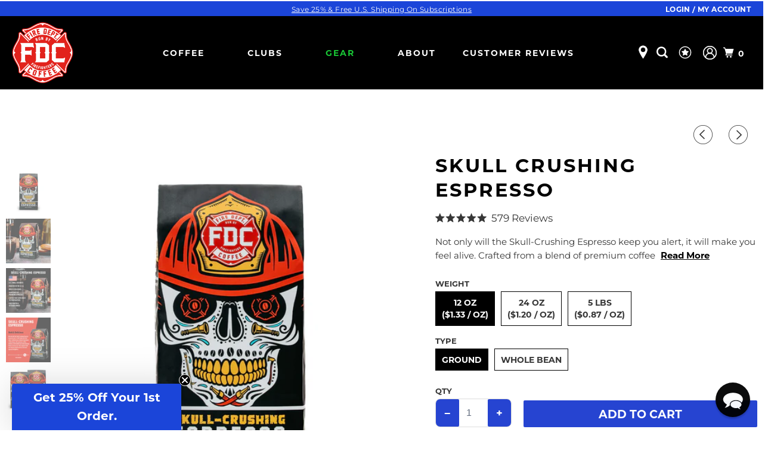

--- FILE ---
content_type: text/html; charset=utf-8
request_url: https://www.firedeptcoffee.com/collections/skull-gifts/products/skull-crushing-espresso
body_size: 87227
content:
<!DOCTYPE html>
<html class="no-js no-touch" lang="en">
  <head>
    <meta name="ahrefs-site-verification" content="4cd2044b88f8e09273e60c67a570bee0a685d76b3d5213809074adbc9fa05b17">
    <meta name="google-site-verification" content="DPqOmwjChZDKkoymaNABdDkNZHCcUXIbkx8LVnXN_xw" />
    <meta name="google-site-verification" content="P4wEoxZlyIVSB-gLmts8BrdUnKlHIbTb70T7BiKuhkE" /> 
    <meta name="facebook-domain-verification" content="wlsktrwrq79jmi4zzs9ldl2h4or3mh" />
    <meta name="p:domain_verify" content="732756c2b5e8a79f399403ab15996a95"/>
    <meta charset="utf-8">
    <meta name="robots" content="index,follow">
    <!-- Mobile Specific Metas -->
<meta name="HandheldFriendly" content="True">
<meta name="MobileOptimized" content="320">
<meta name="viewport" content="width=device-width,initial-scale=1,maximum-scale=5.0"> 
<meta name="theme-color" content="#ffffff">

<!-- Preconnect Domains -->
<link rel="preconnect" href="https://cdn.shopify.com" crossorigin>
<link rel="preconnect" href="https://fonts.shopify.com" crossorigin>
<link rel="preconnect" href="https://monorail-edge.shopifysvc.com">
<link rel="preconnect" href="https://static.klaviyo.com">
<link rel="preconnect" href="https://static-tracking.klaviyo.com/">
<!-- Preload Assets -->
<link rel="preconnect" href="https://fonts.googleapis.com">
<link rel="preconnect" href="https://fonts.gstatic.com" crossorigin>

<link rel="shortcut icon" type="image/x-icon" href="//www.firedeptcoffee.com/cdn/shop/files/FDC_Favicon_32x32_de620ccb-2616-43fc-8510-3c0e43fea7fd_180x180.png?v=1644831955">
<link rel="apple-touch-icon" href="//www.firedeptcoffee.com/cdn/shop/files/FDC_Favicon_32x32_de620ccb-2616-43fc-8510-3c0e43fea7fd_180x180.png?v=1644831955"/>
<link rel="apple-touch-icon" sizes="72x72" href="//www.firedeptcoffee.com/cdn/shop/files/FDC_Favicon_32x32_de620ccb-2616-43fc-8510-3c0e43fea7fd_72x72.png?v=1644831955"/>
<link rel="apple-touch-icon" sizes="114x114" href="//www.firedeptcoffee.com/cdn/shop/files/FDC_Favicon_32x32_de620ccb-2616-43fc-8510-3c0e43fea7fd_114x114.png?v=1644831955"/>
<link rel="apple-touch-icon" sizes="180x180" href="//www.firedeptcoffee.com/cdn/shop/files/FDC_Favicon_32x32_de620ccb-2616-43fc-8510-3c0e43fea7fd_180x180.png?v=1644831955"/>
<link rel="apple-touch-icon" sizes="228x228" href="//www.firedeptcoffee.com/cdn/shop/files/FDC_Favicon_32x32_de620ccb-2616-43fc-8510-3c0e43fea7fd_228x228.png?v=1644831955"/>




<link href="//www.firedeptcoffee.com/cdn/shop/t/353/assets/mmenu-styles.scss?v=182092081149363993761721065527" rel="stylesheet" type="text/css" media="all" />
<link href="//www.firedeptcoffee.com/cdn/shop/t/353/assets/styles.css?v=96170168922753680761767806501" rel="stylesheet" type="text/css" media="all" />
<link href="//www.firedeptcoffee.com/cdn/shop/t/353/assets/custom.css?v=129080723641331766821768907866" rel="stylesheet" type="text/css" media="all" />
<link href="//www.firedeptcoffee.com/cdn/shop/t/353/assets/custom-style.css?v=111603181540343972631767964321" rel="stylesheet" type="text/css" media="all" />
<link href="//www.firedeptcoffee.com/cdn/shop/t/353/assets/theme.css?v=9684328675739049941768286865" rel="stylesheet" type="text/css" media="all" />

         
<link href="//www.firedeptcoffee.com/cdn/shop/t/353/assets/slick.css?v=80346478950410550731721065528" rel="stylesheet" type="text/css" media="all" />
<link href="//www.firedeptcoffee.com/cdn/shop/t/353/assets/slick-theme.css?v=129866836571460484751721065527" rel="stylesheet" type="text/css" media="all" />



<link href="//www.firedeptcoffee.com/cdn/shop/t/353/assets/font-awesome.min.css?v=48455482050733099421721065529" rel="stylesheet" type="text/css" media="all" />
<link href="//www.firedeptcoffee.com/cdn/shop/t/353/assets/vendors.js?v=71843866569950064741721065529" as="script" rel="preload">
<link href="//www.firedeptcoffee.com/cdn/shop/t/353/assets/vendor-jquery.js?v=16488802075471559781721065529" as="script" rel="preload"> 

    
    <title>Skull Crushing Espresso - Fire Department Coffee</title>
    
    <meta name="description" content="Our Skull Crushing Espresso coffee will keep you alert and make you feel alive. This high caffeine coffee delivers a full bodied and mind blowing flavor."/>
    
    

<meta name="author" content="Fire Department Coffee">
<meta property="og:url" content="https://www.firedeptcoffee.com/products/skull-crushing-espresso">
<meta property="og:site_name" content="Fire Department Coffee">




  <meta property="og:type" content="product"><meta property="og:title" content="Skull Crushing Espresso">
    
      <meta property="og:image" content="https://www.firedeptcoffee.com/cdn/shop/files/FDC-SkullCrushingEspresso-12oz-Bag-Front_600x.jpg?v=1762525559">
      <meta property="og:image:secure_url" content="https://www.firedeptcoffee.com/cdn/shop/files/FDC-SkullCrushingEspresso-12oz-Bag-Front_600x.jpg?v=1762525559">
      <meta property="og:image:width" content="2048">
      <meta property="og:image:height" content="2048">
      <meta property="og:image:alt" content="A 12-ounce package of Fire Department Coffee Skull-Crushing Espresso Roast.">
      
    
      <meta property="og:image" content="https://www.firedeptcoffee.com/cdn/shop/files/Lifestyle-Image-Skull-Crushing-Espresso-1_600x.jpg?v=1744147645">
      <meta property="og:image:secure_url" content="https://www.firedeptcoffee.com/cdn/shop/files/Lifestyle-Image-Skull-Crushing-Espresso-1_600x.jpg?v=1744147645">
      <meta property="og:image:width" content="2048">
      <meta property="og:image:height" content="2048">
      <meta property="og:image:alt" content="A bag of Skull Crushing Espresso sitting on a table next to a glass of coffee">
      
    
      <meta property="og:image" content="https://www.firedeptcoffee.com/cdn/shop/files/Skull-Crushing-Espresso-12oz-Callout_600x.jpg?v=1748457103">
      <meta property="og:image:secure_url" content="https://www.firedeptcoffee.com/cdn/shop/files/Skull-Crushing-Espresso-12oz-Callout_600x.jpg?v=1748457103">
      <meta property="og:image:width" content="2048">
      <meta property="og:image:height" content="2048">
      <meta property="og:image:alt" content="A bag of Skull-Crushing Espresso with bullet points that read, ”U.S small business, roasted in the U.S.A, bold and delicious, handcrafted premium espresso, coffee that gives back to firefighters, firefighter and veteran owned” ">
      
    
  
  <meta property="product:price:amount" content="15.99">
  <meta property="product:price:currency" content="USD">



  <meta property="og:description" content="Our Skull Crushing Espresso coffee will keep you alert and make you feel alive. This high caffeine coffee delivers a full bodied and mind blowing flavor.">




  <meta name="twitter:site" content="@firedeptcoffee">

<meta name="twitter:card" content="summary">

  <meta name="twitter:title" content="Skull Crushing Espresso">
  <meta name="twitter:description" content="Not only will the Skull-Crushing Espresso keep you alert, it will make you feel alive. Crafted from a blend of premium coffee beans, this espresso coffee delivers a full-bodied and mind-blowing flavor in every cup.">
  <meta name="twitter:image:width" content="240">
  <meta name="twitter:image:height" content="240">
  <meta name="twitter:image" content="https://www.firedeptcoffee.com/cdn/shop/files/FDC-SkullCrushingEspresso-12oz-Bag-Front_240x.jpg?v=1762525559">
  <meta name="twitter:image:alt" content="A 12-ounce package of Fire Department Coffee Skull-Crushing Espresso Roast.">


    
    <link rel="prev" href="/collections/skull-gifts/products/4-pack-coffee-bundle">
    
    
    <link rel="next" href="/collections/skull-gifts/products/skull-crushing-espresso-coffee-pods">
    




<link href="//www.firedeptcoffee.com/cdn/shop/t/353/assets/fancybox.css?v=19278034316635137701721065527" rel="stylesheet" type="text/css" media="all" />
<noscript>
<link href="//www.firedeptcoffee.com/cdn/shop/t/353/assets/fancybox.css?v=19278034316635137701721065527" rel="stylesheet" type="text/css" media="all" />
</noscript>
<link rel="canonical" href="https://www.firedeptcoffee.com/products/skull-crushing-espresso"/>
    
<script>
  document.documentElement.className=document.documentElement.className.replace(/\bno-js\b/,'js');
  if(window.Shopify&&window.Shopify.designMode)document.documentElement.className+=' in-theme-editor';
  if(('ontouchstart' in window)||window.DocumentTouch&&document instanceof DocumentTouch)document.documentElement.className=document.documentElement.className.replace(/\bno-touch\b/,'has-touch');
</script>



<script>
  window.PXUTheme = window.PXUTheme || {};
  window.PXUTheme.version = '5.0.1';
  window.PXUTheme.name = 'Parallax';
</script>

<script>
  
window.PXUTheme = window.PXUTheme || {};


window.PXUTheme.theme_settings = {};
window.PXUTheme.theme_settings.current_locale = "en";
window.PXUTheme.theme_settings.shop_url = "https://www.firedeptcoffee.com";
window.PXUTheme.theme_settings.cart_url = "/cart";


window.PXUTheme.theme_settings.newsletter_popup = false;
window.PXUTheme.theme_settings.newsletter_popup_days = "0";
window.PXUTheme.theme_settings.newsletter_popup_mobile = false;
window.PXUTheme.theme_settings.newsletter_popup_seconds = 2;
window.PXUTheme.theme_settings.newsletter_popup_max_width = 600;


window.PXUTheme.theme_settings.search_option = "product,page,article";
window.PXUTheme.theme_settings.search_items_to_display = 5;
window.PXUTheme.theme_settings.enable_autocomplete = false;
window.PXUTheme.theme_settings.mobile_search_location = "mobile-menu";


window.PXUTheme.theme_settings.product_form_style = "swatches";
window.PXUTheme.theme_settings.display_inventory_left = false;
window.PXUTheme.theme_settings.inventory_threshold = 10;
window.PXUTheme.theme_settings.limit_quantity = true;
window.PXUTheme.theme_settings.free_price_text = "Free";


window.PXUTheme.theme_settings.collection_secondary_image = true;
window.PXUTheme.theme_settings.collection_swatches = false;


window.PXUTheme.theme_settings.display_special_instructions = false;
window.PXUTheme.theme_settings.display_tos_checkbox = false;
window.PXUTheme.theme_settings.tos_richtext = "\u003cp\u003eI Agree with the Terms \u0026 Conditions\u003c\/p\u003e";
window.PXUTheme.theme_settings.cart_action = "ajax";


window.PXUTheme.theme_settings.header_background = true;


window.PXUTheme.currency = {};


window.PXUTheme.currency.shop_currency = "USD";
window.PXUTheme.currency.default_currency = "USD";
window.PXUTheme.currency.display_format = "money_format";
window.PXUTheme.currency.money_format = "${{amount}}";
window.PXUTheme.currency.money_format_no_currency = "${{amount}}";
window.PXUTheme.currency.money_format_currency = "${{amount}} USD";
window.PXUTheme.currency.native_multi_currency = true;
window.PXUTheme.currency.shipping_calculator = false;
window.PXUTheme.currency.iso_code = "USD";
window.PXUTheme.currency.symbol = "$";


window.PXUTheme.translation = {};


window.PXUTheme.translation.search = "Search";
window.PXUTheme.translation.all_results = "View all results";
window.PXUTheme.translation.no_results = "No results found.";


window.PXUTheme.translation.agree_to_terms_warning = "You must agree with the terms and conditions to checkout.";
window.PXUTheme.translation.cart_discount = "Discount";
window.PXUTheme.translation.edit_cart = "View Cart";
window.PXUTheme.translation.add_to_cart_success = "Translation missing: en.layout.general.add_to_cart_success";
window.PXUTheme.translation.agree_to_terms_html = "Translation missing: en.cart.general.agree_to_terms_html";
window.PXUTheme.translation.checkout = "Checkout";
window.PXUTheme.translation.or = "Translation missing: en.layout.general.or";
window.PXUTheme.translation.continue_shopping = "Continue";
window.PXUTheme.translation.empty_cart = "Your Cart is Empty";
window.PXUTheme.translation.subtotal = "Subtotal";
window.PXUTheme.translation.cart_notes = "Order Notes";
window.PXUTheme.translation.no_shipping_destination = "We do not ship to this destination.";
window.PXUTheme.translation.additional_rate = "There is one shipping rate available for";
window.PXUTheme.translation.additional_rate_at = "at";
window.PXUTheme.translation.additional_rates_part_1 = "There are";
window.PXUTheme.translation.additional_rates_part_2 = "shipping rates available for";
window.PXUTheme.translation.additional_rates_part_3 = "starting at";


window.PXUTheme.translation.product_add_to_cart_success = "Added";
window.PXUTheme.translation.product_add_to_cart = "Add to cart";
window.PXUTheme.translation.product_notify_form_email = "Email address";
window.PXUTheme.translation.product_notify_form_send = "Send";
window.PXUTheme.translation.items_left_count_one = "item left";
window.PXUTheme.translation.items_left_count_other = "items left";
window.PXUTheme.translation.product_sold_out = "Sold Out";
window.PXUTheme.translation.product_from = "from";
window.PXUTheme.translation.product_unavailable = "Unavailable";
window.PXUTheme.translation.product_notify_form_success = "Thanks! We will notify you when this product becomes available!";



window.PXUTheme.routes = window.PXUTheme.routes || {};
window.PXUTheme.routes.root_url = "/";
window.PXUTheme.routes.cart_url = "/cart";
window.PXUTheme.routes.search_url = "/search";


window.PXUTheme.media_queries = {};
window.PXUTheme.media_queries.small = window.matchMedia( "(max-width: 480px)" );
window.PXUTheme.media_queries.medium = window.matchMedia( "(max-width: 798px)" );
window.PXUTheme.media_queries.large = window.matchMedia( "(min-width: 799px)" );
window.PXUTheme.media_queries.larger = window.matchMedia( "(min-width: 960px)" );
window.PXUTheme.media_queries.xlarge = window.matchMedia( "(min-width: 1200px)" );
window.PXUTheme.media_queries.ie10 = window.matchMedia( "all and (-ms-high-contrast: none), (-ms-high-contrast: active)" );
window.PXUTheme.media_queries.tablet = window.matchMedia( "only screen and (min-width: 768px) and (max-width: 1024px)" );


window.PXUTheme.device = {};
window.PXUTheme.device.hasTouch = window.matchMedia("(any-pointer: coarse)");
window.PXUTheme.device.hasMouse = window.matchMedia("(any-pointer: fine)");
</script>



<script src="//www.firedeptcoffee.com/cdn/shop/t/353/assets/vendor-jquery.js?v=16488802075471559781721065529"></script> 
<script src="//www.firedeptcoffee.com/cdn/shop/t/353/assets/vendors.js?v=71843866569950064741721065529" defer></script>


<script src="//www.firedeptcoffee.com/cdn/shop/t/353/assets/app.js?v=110293990877672093391763098312" defer></script>


<script>window.performance && window.performance.mark && window.performance.mark('shopify.content_for_header.start');</script><meta name="google-site-verification" content="NPe5AxQNJZsZw4rEpDlFSza5_ZsVcWEQWLrMr7O1Nqc">
<meta name="google-site-verification" content="pc3bMCz_HXJzKge9ZZe8GAwFwuOnsbvus9yzbhzo0II">
<meta name="google-site-verification" content="P4wEoxZlyIVSB-gLmts8BrdUnKlHIbTb70T7BiKuhkE">
<meta name="google-site-verification" content="_PuKIhdkFfE834aIDVPI2KjmmAMCvNDjhQUkkjRld64">
<meta id="shopify-digital-wallet" name="shopify-digital-wallet" content="/13138977/digital_wallets/dialog">
<meta name="shopify-checkout-api-token" content="72d4ce15332ab2775c05c56c9d967c6e">
<meta id="in-context-paypal-metadata" data-shop-id="13138977" data-venmo-supported="false" data-environment="production" data-locale="en_US" data-paypal-v4="true" data-currency="USD">
<link rel="alternate" hreflang="x-default" href="https://www.firedeptcoffee.com/products/skull-crushing-espresso">
<link rel="alternate" hreflang="en-US" href="https://www.firedeptcoffee.com/products/skull-crushing-espresso">
<link rel="alternate" hreflang="fr-US" href="https://www.firedeptcoffee.com/fr/products/skull-crushing-espresso">
<link rel="alternate" hreflang="de-US" href="https://www.firedeptcoffee.com/de/products/skull-crushing-espresso">
<link rel="alternate" type="application/json+oembed" href="https://www.firedeptcoffee.com/products/skull-crushing-espresso.oembed">
<script async="async" data-src="/checkouts/internal/preloads.js?locale=en-US"></script>
<link rel="preconnect" href="https://shop.app" crossorigin="anonymous">
<script async="async" data-src="https://shop.app/checkouts/internal/preloads.js?locale=en-US&shop_id=13138977" crossorigin="anonymous"></script>
<script id="apple-pay-shop-capabilities" type="application/json">{"shopId":13138977,"countryCode":"US","currencyCode":"USD","merchantCapabilities":["supports3DS"],"merchantId":"gid:\/\/shopify\/Shop\/13138977","merchantName":"Fire Department Coffee","requiredBillingContactFields":["postalAddress","email"],"requiredShippingContactFields":["postalAddress","email"],"shippingType":"shipping","supportedNetworks":["visa","masterCard","amex","discover","elo","jcb"],"total":{"type":"pending","label":"Fire Department Coffee","amount":"1.00"},"shopifyPaymentsEnabled":true,"supportsSubscriptions":true}</script>
<script id="shopify-features" type="application/json">{"accessToken":"72d4ce15332ab2775c05c56c9d967c6e","betas":["rich-media-storefront-analytics"],"domain":"www.firedeptcoffee.com","predictiveSearch":true,"shopId":13138977,"locale":"en"}</script>
<script>var Shopify = Shopify || {};
Shopify.shop = "firedeptcoffee-com.myshopify.com";
Shopify.locale = "en";
Shopify.currency = {"active":"USD","rate":"1.0"};
Shopify.country = "US";
Shopify.theme = {"name":"firedeptcoffee-theme\/main","id":139441471667,"schema_name":"Parallax","schema_version":"5.0.1","theme_store_id":null,"role":"main"};
Shopify.theme.handle = "null";
Shopify.theme.style = {"id":null,"handle":null};
Shopify.cdnHost = "www.firedeptcoffee.com/cdn";
Shopify.routes = Shopify.routes || {};
Shopify.routes.root = "/";</script>
<script type="module">!function(o){(o.Shopify=o.Shopify||{}).modules=!0}(window);</script>
<script>!function(o){function n(){var o=[];function n(){o.push(Array.prototype.slice.apply(arguments))}return n.q=o,n}var t=o.Shopify=o.Shopify||{};t.loadFeatures=n(),t.autoloadFeatures=n()}(window);</script>
<script>
  window.ShopifyPay = window.ShopifyPay || {};
  window.ShopifyPay.apiHost = "shop.app\/pay";
  window.ShopifyPay.redirectState = null;
</script>
<script id="shop-js-analytics" type="application/json">{"pageType":"product"}</script>
<script defer="defer" async type="module" data-src="//www.firedeptcoffee.com/cdn/shopifycloud/shop-js/modules/v2/client.init-shop-cart-sync_BT-GjEfc.en.esm.js"></script>
<script defer="defer" async type="module" data-src="//www.firedeptcoffee.com/cdn/shopifycloud/shop-js/modules/v2/chunk.common_D58fp_Oc.esm.js"></script>
<script defer="defer" async type="module" data-src="//www.firedeptcoffee.com/cdn/shopifycloud/shop-js/modules/v2/chunk.modal_xMitdFEc.esm.js"></script>
<script type="module">
  await import("//www.firedeptcoffee.com/cdn/shopifycloud/shop-js/modules/v2/client.init-shop-cart-sync_BT-GjEfc.en.esm.js");
await import("//www.firedeptcoffee.com/cdn/shopifycloud/shop-js/modules/v2/chunk.common_D58fp_Oc.esm.js");
await import("//www.firedeptcoffee.com/cdn/shopifycloud/shop-js/modules/v2/chunk.modal_xMitdFEc.esm.js");

  window.Shopify.SignInWithShop?.initShopCartSync?.({"fedCMEnabled":true,"windoidEnabled":true});

</script>
<script defer="defer" async type="module" data-src="//www.firedeptcoffee.com/cdn/shopifycloud/shop-js/modules/v2/client.payment-terms_Ci9AEqFq.en.esm.js"></script>
<script defer="defer" async type="module" data-src="//www.firedeptcoffee.com/cdn/shopifycloud/shop-js/modules/v2/chunk.common_D58fp_Oc.esm.js"></script>
<script defer="defer" async type="module" data-src="//www.firedeptcoffee.com/cdn/shopifycloud/shop-js/modules/v2/chunk.modal_xMitdFEc.esm.js"></script>
<script type="module">
  await import("//www.firedeptcoffee.com/cdn/shopifycloud/shop-js/modules/v2/client.payment-terms_Ci9AEqFq.en.esm.js");
await import("//www.firedeptcoffee.com/cdn/shopifycloud/shop-js/modules/v2/chunk.common_D58fp_Oc.esm.js");
await import("//www.firedeptcoffee.com/cdn/shopifycloud/shop-js/modules/v2/chunk.modal_xMitdFEc.esm.js");

  
</script>
<script>
  window.Shopify = window.Shopify || {};
  if (!window.Shopify.featureAssets) window.Shopify.featureAssets = {};
  window.Shopify.featureAssets['shop-js'] = {"shop-cart-sync":["modules/v2/client.shop-cart-sync_DZOKe7Ll.en.esm.js","modules/v2/chunk.common_D58fp_Oc.esm.js","modules/v2/chunk.modal_xMitdFEc.esm.js"],"init-fed-cm":["modules/v2/client.init-fed-cm_B6oLuCjv.en.esm.js","modules/v2/chunk.common_D58fp_Oc.esm.js","modules/v2/chunk.modal_xMitdFEc.esm.js"],"shop-cash-offers":["modules/v2/client.shop-cash-offers_D2sdYoxE.en.esm.js","modules/v2/chunk.common_D58fp_Oc.esm.js","modules/v2/chunk.modal_xMitdFEc.esm.js"],"shop-login-button":["modules/v2/client.shop-login-button_QeVjl5Y3.en.esm.js","modules/v2/chunk.common_D58fp_Oc.esm.js","modules/v2/chunk.modal_xMitdFEc.esm.js"],"pay-button":["modules/v2/client.pay-button_DXTOsIq6.en.esm.js","modules/v2/chunk.common_D58fp_Oc.esm.js","modules/v2/chunk.modal_xMitdFEc.esm.js"],"shop-button":["modules/v2/client.shop-button_DQZHx9pm.en.esm.js","modules/v2/chunk.common_D58fp_Oc.esm.js","modules/v2/chunk.modal_xMitdFEc.esm.js"],"avatar":["modules/v2/client.avatar_BTnouDA3.en.esm.js"],"init-windoid":["modules/v2/client.init-windoid_CR1B-cfM.en.esm.js","modules/v2/chunk.common_D58fp_Oc.esm.js","modules/v2/chunk.modal_xMitdFEc.esm.js"],"init-shop-for-new-customer-accounts":["modules/v2/client.init-shop-for-new-customer-accounts_C_vY_xzh.en.esm.js","modules/v2/client.shop-login-button_QeVjl5Y3.en.esm.js","modules/v2/chunk.common_D58fp_Oc.esm.js","modules/v2/chunk.modal_xMitdFEc.esm.js"],"init-shop-email-lookup-coordinator":["modules/v2/client.init-shop-email-lookup-coordinator_BI7n9ZSv.en.esm.js","modules/v2/chunk.common_D58fp_Oc.esm.js","modules/v2/chunk.modal_xMitdFEc.esm.js"],"init-shop-cart-sync":["modules/v2/client.init-shop-cart-sync_BT-GjEfc.en.esm.js","modules/v2/chunk.common_D58fp_Oc.esm.js","modules/v2/chunk.modal_xMitdFEc.esm.js"],"shop-toast-manager":["modules/v2/client.shop-toast-manager_DiYdP3xc.en.esm.js","modules/v2/chunk.common_D58fp_Oc.esm.js","modules/v2/chunk.modal_xMitdFEc.esm.js"],"init-customer-accounts":["modules/v2/client.init-customer-accounts_D9ZNqS-Q.en.esm.js","modules/v2/client.shop-login-button_QeVjl5Y3.en.esm.js","modules/v2/chunk.common_D58fp_Oc.esm.js","modules/v2/chunk.modal_xMitdFEc.esm.js"],"init-customer-accounts-sign-up":["modules/v2/client.init-customer-accounts-sign-up_iGw4briv.en.esm.js","modules/v2/client.shop-login-button_QeVjl5Y3.en.esm.js","modules/v2/chunk.common_D58fp_Oc.esm.js","modules/v2/chunk.modal_xMitdFEc.esm.js"],"shop-follow-button":["modules/v2/client.shop-follow-button_CqMgW2wH.en.esm.js","modules/v2/chunk.common_D58fp_Oc.esm.js","modules/v2/chunk.modal_xMitdFEc.esm.js"],"checkout-modal":["modules/v2/client.checkout-modal_xHeaAweL.en.esm.js","modules/v2/chunk.common_D58fp_Oc.esm.js","modules/v2/chunk.modal_xMitdFEc.esm.js"],"shop-login":["modules/v2/client.shop-login_D91U-Q7h.en.esm.js","modules/v2/chunk.common_D58fp_Oc.esm.js","modules/v2/chunk.modal_xMitdFEc.esm.js"],"lead-capture":["modules/v2/client.lead-capture_BJmE1dJe.en.esm.js","modules/v2/chunk.common_D58fp_Oc.esm.js","modules/v2/chunk.modal_xMitdFEc.esm.js"],"payment-terms":["modules/v2/client.payment-terms_Ci9AEqFq.en.esm.js","modules/v2/chunk.common_D58fp_Oc.esm.js","modules/v2/chunk.modal_xMitdFEc.esm.js"]};
</script>
<script>(function() {
  var isLoaded = false;
  function asyncLoad() {
    if (isLoaded) return;
    isLoaded = true;
    var urls = ["https:\/\/id-shop.govx.com\/app\/firedeptcoffee-com.myshopify.com\/govx.js?shop=firedeptcoffee-com.myshopify.com","\/\/cdn.shopify.com\/proxy\/d1fad3df562108642682cf900e1aced015240c54300cfa9265383471d24d5aec\/bingshoppingtool-t2app-prod.trafficmanager.net\/uet\/tracking_script?shop=firedeptcoffee-com.myshopify.com\u0026sp-cache-control=cHVibGljLCBtYXgtYWdlPTkwMA","https:\/\/static.rechargecdn.com\/assets\/js\/widget.min.js?shop=firedeptcoffee-com.myshopify.com","https:\/\/static.rechargecdn.com\/static\/js\/recharge.js?shop=firedeptcoffee-com.myshopify.com"];
    for (var i = 0; i < urls.length; i++) {
      var s = document.createElement('script');
      s.type = 'text/javascript';
      s.async = true;
      s.src = urls[i];
      var x = document.getElementsByTagName('script')[0];
      x.parentNode.insertBefore(s, x);
    }
  };
  document.addEventListener('asyncLazyLoad',function(event){asyncLoad();});if(window.attachEvent) {
    window.attachEvent('onload', function(){});
  } else {
    window.addEventListener('load', function(){}, false);
  }
})();</script>
<script id="__st">var __st={"a":13138977,"offset":-21600,"reqid":"db78c633-7d2b-43a7-b382-51cae78d8e4e-1769264020","pageurl":"www.firedeptcoffee.com\/collections\/skull-gifts\/products\/skull-crushing-espresso","u":"00b59e469687","p":"product","rtyp":"product","rid":4598186475623};</script>
<script>window.ShopifyPaypalV4VisibilityTracking = true;</script>
<script id="captcha-bootstrap">!function(){'use strict';const t='contact',e='account',n='new_comment',o=[[t,t],['blogs',n],['comments',n],[t,'customer']],c=[[e,'customer_login'],[e,'guest_login'],[e,'recover_customer_password'],[e,'create_customer']],r=t=>t.map((([t,e])=>`form[action*='/${t}']:not([data-nocaptcha='true']) input[name='form_type'][value='${e}']`)).join(','),a=t=>()=>t?[...document.querySelectorAll(t)].map((t=>t.form)):[];function s(){const t=[...o],e=r(t);return a(e)}const i='password',u='form_key',d=['recaptcha-v3-token','g-recaptcha-response','h-captcha-response',i],f=()=>{try{return window.sessionStorage}catch{return}},m='__shopify_v',_=t=>t.elements[u];function p(t,e,n=!1){try{const o=window.sessionStorage,c=JSON.parse(o.getItem(e)),{data:r}=function(t){const{data:e,action:n}=t;return t[m]||n?{data:e,action:n}:{data:t,action:n}}(c);for(const[e,n]of Object.entries(r))t.elements[e]&&(t.elements[e].value=n);n&&o.removeItem(e)}catch(o){console.error('form repopulation failed',{error:o})}}const l='form_type',E='cptcha';function T(t){t.dataset[E]=!0}const w=window,h=w.document,L='Shopify',v='ce_forms',y='captcha';let A=!1;((t,e)=>{const n=(g='f06e6c50-85a8-45c8-87d0-21a2b65856fe',I='https://cdn.shopify.com/shopifycloud/storefront-forms-hcaptcha/ce_storefront_forms_captcha_hcaptcha.v1.5.2.iife.js',D={infoText:'Protected by hCaptcha',privacyText:'Privacy',termsText:'Terms'},(t,e,n)=>{const o=w[L][v],c=o.bindForm;if(c)return c(t,g,e,D).then(n);var r;o.q.push([[t,g,e,D],n]),r=I,A||(h.body.append(Object.assign(h.createElement('script'),{id:'captcha-provider',async:!0,src:r})),A=!0)});var g,I,D;w[L]=w[L]||{},w[L][v]=w[L][v]||{},w[L][v].q=[],w[L][y]=w[L][y]||{},w[L][y].protect=function(t,e){n(t,void 0,e),T(t)},Object.freeze(w[L][y]),function(t,e,n,w,h,L){const[v,y,A,g]=function(t,e,n){const i=e?o:[],u=t?c:[],d=[...i,...u],f=r(d),m=r(i),_=r(d.filter((([t,e])=>n.includes(e))));return[a(f),a(m),a(_),s()]}(w,h,L),I=t=>{const e=t.target;return e instanceof HTMLFormElement?e:e&&e.form},D=t=>v().includes(t);t.addEventListener('submit',(t=>{const e=I(t);if(!e)return;const n=D(e)&&!e.dataset.hcaptchaBound&&!e.dataset.recaptchaBound,o=_(e),c=g().includes(e)&&(!o||!o.value);(n||c)&&t.preventDefault(),c&&!n&&(function(t){try{if(!f())return;!function(t){const e=f();if(!e)return;const n=_(t);if(!n)return;const o=n.value;o&&e.removeItem(o)}(t);const e=Array.from(Array(32),(()=>Math.random().toString(36)[2])).join('');!function(t,e){_(t)||t.append(Object.assign(document.createElement('input'),{type:'hidden',name:u})),t.elements[u].value=e}(t,e),function(t,e){const n=f();if(!n)return;const o=[...t.querySelectorAll(`input[type='${i}']`)].map((({name:t})=>t)),c=[...d,...o],r={};for(const[a,s]of new FormData(t).entries())c.includes(a)||(r[a]=s);n.setItem(e,JSON.stringify({[m]:1,action:t.action,data:r}))}(t,e)}catch(e){console.error('failed to persist form',e)}}(e),e.submit())}));const S=(t,e)=>{t&&!t.dataset[E]&&(n(t,e.some((e=>e===t))),T(t))};for(const o of['focusin','change'])t.addEventListener(o,(t=>{const e=I(t);D(e)&&S(e,y())}));const B=e.get('form_key'),M=e.get(l),P=B&&M;t.addEventListener('DOMContentLoaded',(()=>{const t=y();if(P)for(const e of t)e.elements[l].value===M&&p(e,B);[...new Set([...A(),...v().filter((t=>'true'===t.dataset.shopifyCaptcha))])].forEach((e=>S(e,t)))}))}(h,new URLSearchParams(w.location.search),n,t,e,['guest_login'])})(!1,!0)}();</script>
<script integrity="sha256-4kQ18oKyAcykRKYeNunJcIwy7WH5gtpwJnB7kiuLZ1E=" data-source-attribution="shopify.loadfeatures" defer="defer" data-src="//www.firedeptcoffee.com/cdn/shopifycloud/storefront/assets/storefront/load_feature-a0a9edcb.js" crossorigin="anonymous"></script>
<script crossorigin="anonymous" defer="defer" data-src="//www.firedeptcoffee.com/cdn/shopifycloud/storefront/assets/shopify_pay/storefront-65b4c6d7.js?v=20250812"></script>
<script data-source-attribution="shopify.dynamic_checkout.dynamic.init">var Shopify=Shopify||{};Shopify.PaymentButton=Shopify.PaymentButton||{isStorefrontPortableWallets:!0,init:function(){window.Shopify.PaymentButton.init=function(){};var t=document.createElement("script");t.data-src="https://www.firedeptcoffee.com/cdn/shopifycloud/portable-wallets/latest/portable-wallets.en.js",t.type="module",document.head.appendChild(t)}};
</script>
<script data-source-attribution="shopify.dynamic_checkout.buyer_consent">
  function portableWalletsHideBuyerConsent(e){var t=document.getElementById("shopify-buyer-consent"),n=document.getElementById("shopify-subscription-policy-button");t&&n&&(t.classList.add("hidden"),t.setAttribute("aria-hidden","true"),n.removeEventListener("click",e))}function portableWalletsShowBuyerConsent(e){var t=document.getElementById("shopify-buyer-consent"),n=document.getElementById("shopify-subscription-policy-button");t&&n&&(t.classList.remove("hidden"),t.removeAttribute("aria-hidden"),n.addEventListener("click",e))}window.Shopify?.PaymentButton&&(window.Shopify.PaymentButton.hideBuyerConsent=portableWalletsHideBuyerConsent,window.Shopify.PaymentButton.showBuyerConsent=portableWalletsShowBuyerConsent);
</script>
<script data-source-attribution="shopify.dynamic_checkout.cart.bootstrap">document.addEventListener("DOMContentLoaded",(function(){function t(){return document.querySelector("shopify-accelerated-checkout-cart, shopify-accelerated-checkout")}if(t())Shopify.PaymentButton.init();else{new MutationObserver((function(e,n){t()&&(Shopify.PaymentButton.init(),n.disconnect())})).observe(document.body,{childList:!0,subtree:!0})}}));
</script>
<link id="shopify-accelerated-checkout-styles" rel="stylesheet" media="screen" href="https://www.firedeptcoffee.com/cdn/shopifycloud/portable-wallets/latest/accelerated-checkout-backwards-compat.css" crossorigin="anonymous">
<style id="shopify-accelerated-checkout-cart">
        #shopify-buyer-consent {
  margin-top: 1em;
  display: inline-block;
  width: 100%;
}

#shopify-buyer-consent.hidden {
  display: none;
}

#shopify-subscription-policy-button {
  background: none;
  border: none;
  padding: 0;
  text-decoration: underline;
  font-size: inherit;
  cursor: pointer;
}

#shopify-subscription-policy-button::before {
  box-shadow: none;
}

      </style>

<script>window.performance && window.performance.mark && window.performance.mark('shopify.content_for_header.end');</script>
<script>
  var themeJsInit;
  (function() {
    console.time('timecfh');
    console.log('cfh');
    console.timeEnd('timecfh');
    function _scriptEl() {}

    function _speedyJS() {
      var _speedyJS = !1;

      function _scriptEl() {
        if (!_speedyJS) {
          _speedyJS = !0;

          var _allLazyIframes = document.querySelectorAll("iframe.lazy");
          if(_allLazyIframes.length) {
            _allLazyIframes.forEach((_lazyIframe)=>{
              datasrc= _lazyIframe.dataset.src,null!= datasrc&& (_lazyIframe.src= datasrc)
            });
          }

          var _allScripts = document.getElementsByTagName('script');
          for (i = 0; i < _allScripts.length; i++) {
            if (null !== _allScripts[i].getAttribute("data-src") && (_allScripts[i].setAttribute("src", _allScripts[i].getAttribute("data-src")), delete _allScripts[i].dataset.src), "lazyloadscript" == _allScripts[i].getAttribute("type")) {
              for (var _newScriptEl = document.createElement("script"), _newScriptElCount = 0; _newScriptElCount < _allScripts[i].attributes.length; _newScriptElCount++) {
                var _scriptEl = _allScripts[i].attributes[_newScriptElCount];
                _newScriptEl.setAttribute(_scriptEl.name, _scriptEl.value)
              };
              _newScriptEl.type = "text/javascript", _newScriptEl.innerHTML = _allScripts[i].innerHTML, _allScripts[i].parentNode.removeChild(_allScripts[i]), _allScripts[i].parentNode.insertBefore(_newScriptEl, _allScripts[i])
            }
          };
          var _allLinks = document.getElementsByTagName("link");
          for (i = 0; i < _allLinks.length; i++) {
            null !== _allLinks[i].getAttribute("data-href") && (_allLinks[i].setAttribute("href", _allLinks[i].getAttribute("data-href")), delete _allLinks[i].dataset.href)
          };
          document.dispatchEvent(new CustomEvent("StartKernelLoading")), setTimeout(function() {
            document.dispatchEvent(new CustomEvent("asyncLazyLoad"))
          }, 40)
        }
      }
      window.addEventListener("scroll", function() {
        _scriptEl()
      }), window.addEventListener("mousemove", function() {
        _scriptEl()
      }), window.addEventListener("touchstart", function() {
        _scriptEl()
      }), window.addEventListener ? window.addEventListener("load", function() {
        setTimeout(_scriptEl, 4000)
      }, !1) : window.attachEvent ? window.attachEvent("onload", function() {
        setTimeout(_scriptEl, 4000)
      }) : window.onload = _scriptEl
    }
    if (navigator.userAgent.indexOf("ghthou") > 1) {
      themeJsInit = _scriptEl
    } else {
      themeJsInit = _speedyJS
    }
  })()
</script>
<script>
  jQuery(document).ready(function(){
    jQuery('body,html').animate({scrollTop:1});
  });
</script>
<link rel="preload stylesheet" href="//www.firedeptcoffee.com/cdn/shop/t/353/assets/boost-pfs-instant-search.css?v=36864765894656155841721065563" as="style">



<!-- Google Adsense start -->
<script async src="https://pagead2.googlesyndication.com/pagead/js/adsbygoogle.js?client=ca-pub-8971394597129797" crossorigin="anonymous"></script>
<!-- Google Adsense end -->
<!-- Google Tag Manager -->
<script type="text/javascript">(function(w,d,s,l,i){w[l]=w[l]||[];w[l].push({'gtm.start':
new Date().getTime(),event:'gtm.js'});var f=d.getElementsByTagName(s)[0],
j=d.createElement(s),dl=l!='dataLayer'?'&l='+l:'';j.async=true;j.src=
'https://www.googletagmanager.com/gtm.js?id='+i+dl;f.parentNode.insertBefore(j,f);
})(window,document,'script','dataLayer','GTM-MLPBVMK');</script>
<!-- End Google Tag Manager -->

<!-- Global site tag (gtag.js) - Google Ads: 829826045 --> 
<script async src="https://www.googletagmanager.com/gtag/js?id=AW-829826045"></script>
<script>
  window.dataLayer = window.dataLayer || []; function gtag(){dataLayer.push(arguments);} gtag('js', new Date()); gtag('config', 'AW-829826045');
</script>
<!-- Event snippet for New Subscription - ReCharge conversion page In your html page, add the snippet and call gtag_report_conversion when someone clicks on the chosen link or button. --> 
<script type="text/javascript">
  function gtag_report_conversion(url) { var callback = function () { if (typeof(url) != 'undefined') { window.location = url; } }; gtag('event', 'conversion', { 'send_to': 'AW-829826045/fa7VCNnt_X0Q_cfYiwM', 'value': 0.0, 'currency': 'USD', 'transaction_id': '', 'event_callback': callback }); return false; }
</script>

<!-- Microsoft Start -->
<script type="text/javascript">function uet_report_conversion() {window.uetq = window.uetq || [];window.uetq.push('event', 'submit_lead_form', {});}</script>
<!-- Microsoft End -->
<!-- Microsoft Start NEW-->
<script type="text/javascript">(function(w,d,t,r,u){var f,n,i;w[u]=w[u]||[],f=function(){var o={ti:"17515691"};o.q=w[u],w[u]=new UET(o),w[u].push("pageLoad")},n=d.createElement(t),n.src=r,n.async=1,n.onload=n.onreadystatechange=function(){var s=this.readyState;s&&s!=="loaded"&&s!=="complete"||(f(),n.onload=n.onreadystatechange=null)},i=d.getElementsByTagName(t)[0],i.parentNode.insertBefore(n,i)})(window,document,"script","//bat.bing.com/bat.js","uetq");</script>
<script type="text/javascript">window.uetq = window.uetq || [];window.uetq.push('event', '', {"revenue_value":2,"currency":"USD"});</script>
<!-- Microsoft end  NEW-->
<!-- Yahoo Start NEW-->
<script type="application/javascript">
  (function(w,d,t,r,u){w[u]=w[u]||[];w[u].push({'projectId':'10000','properties':{'pixelId':'10189955','he': '<email_address>','auid': '<sha256_hashed_user_id>'}});var s=d.createElement(t);s.src=r;s.async=true;s.onload=s.onreadystatechange=function(){var y,rs=this.readyState,c=w[u];if(rs&&rs!="complete"&&rs!="loaded") {return} try{y=YAHOO.ywa.I13N.fireBeacon;w[u]=[];w[u].push=function(p) {y([p])}; y(c)}catch(e){}};var scr=d.getElementsByTagName(t)[0],par=scr.parentNode;par.insertBefore(s,scr)})(window,document,"script","https://s.yimg.com/wi/ytc.js","dotq");
</script>
 <!-- Yahoo end  NEW-->
<script type="text/javascript" src="https://cdn.attn.tv/firedepartmentcoffee/dtag.js" defer></script>

<script async src="https://www.googletagmanager.com/gtag/js?id=UA-108503328-1"></script>
<script>
  window.dataLayer = window.dataLayer || [];
  function gtag(){dataLayer.push(arguments);}
  gtag('js', new Date());
  gtag('config', 'UA-108503328-1');
</script>
<script type="text/javascript">
  !function(f,b,e,v,n,t,s)
  {if(f.fbq)return;n=f.fbq=function(){n.callMethod?
  n.callMethod.apply(n,arguments):n.queue.push(arguments)};
  if(!f._fbq)f._fbq=n;n.push=n;n.loaded=!0;n.version='2.0';
  n.queue=[];t=b.createElement(e);t.async=!0;
  t.src=v;s=b.getElementsByTagName(e)[0];
  s.parentNode.insertBefore(t,s)}(window, document,'script',
  'https://connect.facebook.net/en_US/fbevents.js');
  fbq('init', '597477244034680');
  fbq('track', 'PageView');
</script>
<script type="text/javascript"> window.uetq = window.uetq || []; window.uetq.push('event', 'contact_form', {}); </script>

<!--
<script type="text/javascript">
!function(){var geq=window.geq=window.geq||[];if(geq.initialize) return;if (geq.invoked){if (window.console && console.error) {console.error("GE snippet included twice.");}return;}geq.invoked = true;geq.methods = ["page", "suppress", "trackOrder", "identify", "addToCart"];geq.factory = function(method){return function(){var args = Array.prototype.slice.call(arguments);args.unshift(method);geq.push(args);return geq;};};for (var i = 0; i < geq.methods.length; i++) {var key = geq.methods[i];geq[key] = geq.factory(key);}geq.load = function(key){var script = document.createElement("script");script.type = "text/javascript";script.async = true;if (location.href.includes("vge=true")) {script.src = "https://s3-us-west-2.amazonaws.com/jsstore/a/" + key + "/ge.js?v=" + Math.random();} else {script.src = "https://s3-us-west-2.amazonaws.com/jsstore/a/" + key + "/ge.js";}var first = document.getElementsByTagName("script")[0];first.parentNode.insertBefore(script, first);};geq.SNIPPET_VERSION = "1.5.1";
geq.load("8M0H47O");}();
</script>
<script type="text/javascript">geq.page()</script>
-->


<!-- DO NOT MODIFY UNLESS TO REPLACE A USER IDENTIFIER -->
<!-- End Reddit Pixel -->
<!-- REAMAZE INTEGRATION START - DO NOT REMOVE -->
<!-- Reamaze Config file - DO NOT REMOVE -->
<script type="text/javascript">
  var _support = _support || { 'ui': {}, 'user': {} };
  _support.account = "fire-dept-coffee";
</script>

<!-- reamaze_embeddable_21372_s -->
<!-- Embeddable - Fire Dept. Coffee Chat / Contact Form Shoutbox -->
<script type="text/javascript">
  var _support = _support || { 'ui': {}, 'user': {} };
  _support['account'] = 'fire-dept-coffee';
  _support['ui']['contactMode'] = 'mixed';
  _support['ui']['enableKb'] = 'true';
  _support['ui']['styles'] = {
    widgetColor: 'rgb(0, 0, 0)',
  };
  _support['ui']['shoutboxFacesMode'] = 'custom';
  _support['ui']['faces'] = ["https://i.imgur.com/eQHjop5.png"];
  _support['ui']['shoutboxHeaderLogo'] = true;
  _support['ui']['widget'] = {
    icon: 'chat',
    displayOn: 'all',
    fontSize: 'default',
    allowBotProcessing: true,
    label: false,
    position: 'bottom-right',
    mobilePosition: {
      bottom: '22px',
      right: '22px'
    },
    mobileSize: '50'
  };
  _support['apps'] = {
    faq: {"enabled":true},
    recentConversations: {},
    orders: {"enabled":true,"enable_notes":false}
  };
</script>
<!-- reamaze_embeddable_21372_e -->



<!-- Reamaze SSO file - DO NOT REMOVE -->


<!-- REAMAZE INTEGRATION END - DO NOT REMOVE -->


<!-- heatmap.com snippet -->
<script>
(function() {
  var _heatmap_paq = window._heatmap_paq || [];
  var heatUrl = window.heatUrl = "https://dashboard.heatmap.com/";
  function heatLoader(url, item) {
    if (typeof handleSinglePagedWebsite !== 'undefined' && item == 'prep') return true;
    var s = document.createElement("script");
    s.type = "text/javascript";
    s.src = url;
    s.async = true;  // Load asynchronously
    s.defer = true;  // Defer to prevent blocking
    document.head.appendChild(s);
  }

  if ('requestIdleCallback' in window) {
    requestIdleCallback(function() {
      heatLoader(heatUrl + "preprocessor.min.js?sid=2846", "prep");
    });
  } else {
    setTimeout(function() {
      heatLoader(heatUrl + "preprocessor.min.js?sid=2846", "prep");
    }, 2000);
  }
  setTimeout(function() {
    if (typeof _heatmap_paq !== "object" || _heatmap_paq.length == 0) {
      _heatmap_paq.push(["setTrackerUrl", heatUrl + "heatmap.php"]);
      heatLoader(heatUrl + "heatmap-light.min.js?sid=2846", "heat");
    }
  }, 3000);
})();
</script>
<!-- End heatmap.com snippet Code -->   
<!-- BEGIN app block: shopify://apps/triplewhale/blocks/triple_pixel_snippet/483d496b-3f1a-4609-aea7-8eee3b6b7a2a --><link rel='preconnect dns-prefetch' href='https://api.config-security.com/' crossorigin />
<link rel='preconnect dns-prefetch' href='https://conf.config-security.com/' crossorigin />
<script>
/* >> TriplePixel :: start*/
window.TriplePixelData={TripleName:"firedeptcoffee-com.myshopify.com",ver:"2.16",plat:"SHOPIFY",isHeadless:false,src:'SHOPIFY_EXT',product:{id:"4598186475623",name:`Skull Crushing Espresso`,price:"15.99",variant:"32421939019879"},search:"",collection:"166282264679",cart:"",template:"product",curr:"USD" || "USD"},function(W,H,A,L,E,_,B,N){function O(U,T,P,H,R){void 0===R&&(R=!1),H=new XMLHttpRequest,P?(H.open("POST",U,!0),H.setRequestHeader("Content-Type","text/plain")):H.open("GET",U,!0),H.send(JSON.stringify(P||{})),H.onreadystatechange=function(){4===H.readyState&&200===H.status?(R=H.responseText,U.includes("/first")?eval(R):P||(N[B]=R)):(299<H.status||H.status<200)&&T&&!R&&(R=!0,O(U,T-1,P))}}if(N=window,!N[H+"sn"]){N[H+"sn"]=1,L=function(){return Date.now().toString(36)+"_"+Math.random().toString(36)};try{A.setItem(H,1+(0|A.getItem(H)||0)),(E=JSON.parse(A.getItem(H+"U")||"[]")).push({u:location.href,r:document.referrer,t:Date.now(),id:L()}),A.setItem(H+"U",JSON.stringify(E))}catch(e){}var i,m,p;A.getItem('"!nC`')||(_=A,A=N,A[H]||(E=A[H]=function(t,e,i){return void 0===i&&(i=[]),"State"==t?E.s:(W=L(),(E._q=E._q||[]).push([W,t,e].concat(i)),W)},E.s="Installed",E._q=[],E.ch=W,B="configSecurityConfModel",N[B]=1,O("https://conf.config-security.com/model",5),i=L(),m=A[atob("c2NyZWVu")],_.setItem("di_pmt_wt",i),p={id:i,action:"profile",avatar:_.getItem("auth-security_rand_salt_"),time:m[atob("d2lkdGg=")]+":"+m[atob("aGVpZ2h0")],host:A.TriplePixelData.TripleName,plat:A.TriplePixelData.plat,url:window.location.href.slice(0,500),ref:document.referrer,ver:A.TriplePixelData.ver},O("https://api.config-security.com/event",5,p),O("https://api.config-security.com/first?host=".concat(p.host,"&plat=").concat(p.plat),5)))}}("","TriplePixel",localStorage);
/* << TriplePixel :: end*/
</script>



<!-- END app block --><!-- BEGIN app block: shopify://apps/okendo/blocks/theme-settings/bb689e69-ea70-4661-8fb7-ad24a2e23c29 --><!-- BEGIN app snippet: header-metafields -->




    <script id="okeReferralSettings" type="application/json">{"subscriberId":"c4e03ca9-3bd6-418b-8242-5c48d0809ea9","matchCustomerLocale":false,"localeAndVariant":{"code":"en"},"referralSettings":{"rewardSet":{"sender":{"type":"loyalty","integration":"okendo","basePointsAmount":1000,"vipTierPointRules":{"28745406-af95-41e7-80b4-46301e4daf0d":{"isActive":true,"pointsAmount":1000},"a90df871-cea4-4494-9b8e-cef46154760e":{"isActive":true,"pointsAmount":1000},"42c2367a-6384-43ab-a032-079283cab183":{"isActive":true,"isDefault":true,"pointsAmount":1000}}},"recipient":{"type":"coupon","description":"10% off your next order","value":10,"valueType":"percentage"}},"terms":{"enabled":false},"textContentSet":{"recipient":{"titleText":"Enter your email to receive your coupon"},"sender":{"titleText":"Refer a friend to get a coupon"}},"style":{"button":{"hoverBackgroundColor":"#2D2D2D","backgroundColor":"#E32525","hoverTextColor":"#FFFFFF","textColor":"#FFFFFF","textTransform":"none"},"text":{"primaryColor":"#363636","secondaryColor":"#363636"},"hideOkendoBranding":true,"bubble":{"textColor":"#FFFFFF","backgroundColor":"#E32525"},"removeBorderRadius":false,"textField":{"border":{"color":"#D9DBDC","focusColor":"#2D2D2D","focusShadowColor":"#969696"}}}}}</script><script type="text/javascript" defer="" src="https://d3hw6dc1ow8pp2.cloudfront.net/referrals/js/referrals-api.js"></script>







    <style data-oke-reviews-version="0.83.15" type="text/css" data-href="https://d3hw6dc1ow8pp2.cloudfront.net/reviews-widget-plus/css/okendo-reviews-styles.18e725f4.css"></style><style data-oke-reviews-version="0.83.15" type="text/css" data-href="https://d3hw6dc1ow8pp2.cloudfront.net/reviews-widget-plus/css/modules/okendo-star-rating.4cb378a8.css"></style><style data-oke-reviews-version="0.83.15" type="text/css" data-href="https://d3hw6dc1ow8pp2.cloudfront.net/reviews-widget-plus/css/modules/okendo-reviews-keywords.0942444f.css"></style><style data-oke-reviews-version="0.83.15" type="text/css" data-href="https://d3hw6dc1ow8pp2.cloudfront.net/reviews-widget-plus/css/modules/okendo-reviews-summary.a0c9d7d6.css"></style><style type="text/css">.okeReviews[data-oke-container],div.okeReviews{font-size:14px;font-size:var(--oke-text-regular);font-weight:400;font-family:var(--oke-text-fontFamily);line-height:1.6}.okeReviews[data-oke-container] *,.okeReviews[data-oke-container] :after,.okeReviews[data-oke-container] :before,div.okeReviews *,div.okeReviews :after,div.okeReviews :before{box-sizing:border-box}.okeReviews[data-oke-container] h1,.okeReviews[data-oke-container] h2,.okeReviews[data-oke-container] h3,.okeReviews[data-oke-container] h4,.okeReviews[data-oke-container] h5,.okeReviews[data-oke-container] h6,div.okeReviews h1,div.okeReviews h2,div.okeReviews h3,div.okeReviews h4,div.okeReviews h5,div.okeReviews h6{font-size:1em;font-weight:400;line-height:1.4;margin:0}.okeReviews[data-oke-container] ul,div.okeReviews ul{padding:0;margin:0}.okeReviews[data-oke-container] li,div.okeReviews li{list-style-type:none;padding:0}.okeReviews[data-oke-container] p,div.okeReviews p{line-height:1.8;margin:0 0 4px}.okeReviews[data-oke-container] p:last-child,div.okeReviews p:last-child{margin-bottom:0}.okeReviews[data-oke-container] a,div.okeReviews a{text-decoration:none;color:inherit}.okeReviews[data-oke-container] button,div.okeReviews button{border-radius:0;border:0;box-shadow:none;margin:0;width:auto;min-width:auto;padding:0;background-color:transparent;min-height:auto}.okeReviews[data-oke-container] button,.okeReviews[data-oke-container] input,.okeReviews[data-oke-container] select,.okeReviews[data-oke-container] textarea,div.okeReviews button,div.okeReviews input,div.okeReviews select,div.okeReviews textarea{font-family:inherit;font-size:1em}.okeReviews[data-oke-container] label,.okeReviews[data-oke-container] select,div.okeReviews label,div.okeReviews select{display:inline}.okeReviews[data-oke-container] select,div.okeReviews select{width:auto}.okeReviews[data-oke-container] article,.okeReviews[data-oke-container] aside,div.okeReviews article,div.okeReviews aside{margin:0}.okeReviews[data-oke-container] table,div.okeReviews table{background:transparent;border:0;border-collapse:collapse;border-spacing:0;font-family:inherit;font-size:1em;table-layout:auto}.okeReviews[data-oke-container] table td,.okeReviews[data-oke-container] table th,.okeReviews[data-oke-container] table tr,div.okeReviews table td,div.okeReviews table th,div.okeReviews table tr{border:0;font-family:inherit;font-size:1em}.okeReviews[data-oke-container] table td,.okeReviews[data-oke-container] table th,div.okeReviews table td,div.okeReviews table th{background:transparent;font-weight:400;letter-spacing:normal;padding:0;text-align:left;text-transform:none;vertical-align:middle}.okeReviews[data-oke-container] table tr:hover td,.okeReviews[data-oke-container] table tr:hover th,div.okeReviews table tr:hover td,div.okeReviews table tr:hover th{background:transparent}.okeReviews[data-oke-container] fieldset,div.okeReviews fieldset{border:0;padding:0;margin:0;min-width:0}.okeReviews[data-oke-container] img,.okeReviews[data-oke-container] svg,div.okeReviews img,div.okeReviews svg{max-width:none}.okeReviews[data-oke-container] div:empty,div.okeReviews div:empty{display:block}.okeReviews[data-oke-container] .oke-icon:before,div.okeReviews .oke-icon:before{font-family:oke-widget-icons!important;font-style:normal;font-weight:400;font-variant:normal;text-transform:none;line-height:1;-webkit-font-smoothing:antialiased;-moz-osx-font-smoothing:grayscale;color:inherit}.okeReviews[data-oke-container] .oke-icon--select-arrow:before,div.okeReviews .oke-icon--select-arrow:before{content:""}.okeReviews[data-oke-container] .oke-icon--loading:before,div.okeReviews .oke-icon--loading:before{content:""}.okeReviews[data-oke-container] .oke-icon--pencil:before,div.okeReviews .oke-icon--pencil:before{content:""}.okeReviews[data-oke-container] .oke-icon--filter:before,div.okeReviews .oke-icon--filter:before{content:""}.okeReviews[data-oke-container] .oke-icon--play:before,div.okeReviews .oke-icon--play:before{content:""}.okeReviews[data-oke-container] .oke-icon--tick-circle:before,div.okeReviews .oke-icon--tick-circle:before{content:""}.okeReviews[data-oke-container] .oke-icon--chevron-left:before,div.okeReviews .oke-icon--chevron-left:before{content:""}.okeReviews[data-oke-container] .oke-icon--chevron-right:before,div.okeReviews .oke-icon--chevron-right:before{content:""}.okeReviews[data-oke-container] .oke-icon--thumbs-down:before,div.okeReviews .oke-icon--thumbs-down:before{content:""}.okeReviews[data-oke-container] .oke-icon--thumbs-up:before,div.okeReviews .oke-icon--thumbs-up:before{content:""}.okeReviews[data-oke-container] .oke-icon--close:before,div.okeReviews .oke-icon--close:before{content:""}.okeReviews[data-oke-container] .oke-icon--chevron-up:before,div.okeReviews .oke-icon--chevron-up:before{content:""}.okeReviews[data-oke-container] .oke-icon--chevron-down:before,div.okeReviews .oke-icon--chevron-down:before{content:""}.okeReviews[data-oke-container] .oke-icon--star:before,div.okeReviews .oke-icon--star:before{content:""}.okeReviews[data-oke-container] .oke-icon--magnifying-glass:before,div.okeReviews .oke-icon--magnifying-glass:before{content:""}@font-face{font-family:oke-widget-icons;src:url(https://d3hw6dc1ow8pp2.cloudfront.net/reviews-widget-plus/fonts/oke-widget-icons.ttf) format("truetype"),url(https://d3hw6dc1ow8pp2.cloudfront.net/reviews-widget-plus/fonts/oke-widget-icons.woff) format("woff"),url(https://d3hw6dc1ow8pp2.cloudfront.net/reviews-widget-plus/img/oke-widget-icons.bc0d6b0a.svg) format("svg");font-weight:400;font-style:normal;font-display:swap}.okeReviews[data-oke-container] .oke-button,div.okeReviews .oke-button{display:inline-block;border-style:solid;border-color:var(--oke-button-borderColor);border-width:var(--oke-button-borderWidth);background-color:var(--oke-button-backgroundColor);line-height:1;padding:12px 24px;margin:0;border-radius:var(--oke-button-borderRadius);color:var(--oke-button-textColor);text-align:center;position:relative;font-weight:var(--oke-button-fontWeight);font-size:var(--oke-button-fontSize);font-family:var(--oke-button-fontFamily);outline:0}.okeReviews[data-oke-container] .oke-button-text,.okeReviews[data-oke-container] .oke-button .oke-icon,div.okeReviews .oke-button-text,div.okeReviews .oke-button .oke-icon{line-height:1}.okeReviews[data-oke-container] .oke-button.oke-is-loading,div.okeReviews .oke-button.oke-is-loading{position:relative}.okeReviews[data-oke-container] .oke-button.oke-is-loading:before,div.okeReviews .oke-button.oke-is-loading:before{font-family:oke-widget-icons!important;font-style:normal;font-weight:400;font-variant:normal;text-transform:none;line-height:1;-webkit-font-smoothing:antialiased;-moz-osx-font-smoothing:grayscale;content:"";color:undefined;font-size:12px;display:inline-block;animation:oke-spin 1s linear infinite;position:absolute;width:12px;height:12px;top:0;left:0;bottom:0;right:0;margin:auto}.okeReviews[data-oke-container] .oke-button.oke-is-loading>*,div.okeReviews .oke-button.oke-is-loading>*{opacity:0}.okeReviews[data-oke-container] .oke-button.oke-is-active,div.okeReviews .oke-button.oke-is-active{background-color:var(--oke-button-backgroundColorActive);color:var(--oke-button-textColorActive);border-color:var(--oke-button-borderColorActive)}.okeReviews[data-oke-container] .oke-button:not(.oke-is-loading),div.okeReviews .oke-button:not(.oke-is-loading){cursor:pointer}.okeReviews[data-oke-container] .oke-button:not(.oke-is-loading):not(.oke-is-active):hover,div.okeReviews .oke-button:not(.oke-is-loading):not(.oke-is-active):hover{background-color:var(--oke-button-backgroundColorHover);color:var(--oke-button-textColorHover);border-color:var(--oke-button-borderColorHover);box-shadow:0 0 0 2px var(--oke-button-backgroundColorHover)}.okeReviews[data-oke-container] .oke-button:not(.oke-is-loading):not(.oke-is-active):active,.okeReviews[data-oke-container] .oke-button:not(.oke-is-loading):not(.oke-is-active):hover:active,div.okeReviews .oke-button:not(.oke-is-loading):not(.oke-is-active):active,div.okeReviews .oke-button:not(.oke-is-loading):not(.oke-is-active):hover:active{background-color:var(--oke-button-backgroundColorActive);color:var(--oke-button-textColorActive);border-color:var(--oke-button-borderColorActive)}.okeReviews[data-oke-container] .oke-title,div.okeReviews .oke-title{font-weight:var(--oke-title-fontWeight);font-size:var(--oke-title-fontSize);font-family:var(--oke-title-fontFamily)}.okeReviews[data-oke-container] .oke-bodyText,div.okeReviews .oke-bodyText{font-weight:var(--oke-bodyText-fontWeight);font-size:var(--oke-bodyText-fontSize);font-family:var(--oke-bodyText-fontFamily)}.okeReviews[data-oke-container] .oke-linkButton,div.okeReviews .oke-linkButton{cursor:pointer;font-weight:700;pointer-events:auto;text-decoration:underline}.okeReviews[data-oke-container] .oke-linkButton:hover,div.okeReviews .oke-linkButton:hover{text-decoration:none}.okeReviews[data-oke-container] .oke-readMore,div.okeReviews .oke-readMore{cursor:pointer;color:inherit;text-decoration:underline}.okeReviews[data-oke-container] .oke-select,div.okeReviews .oke-select{cursor:pointer;background-repeat:no-repeat;background-position-x:100%;background-position-y:50%;border:none;padding:0 24px 0 12px;-moz-appearance:none;appearance:none;color:inherit;-webkit-appearance:none;background-color:transparent;background-image:url("data:image/svg+xml;charset=utf-8,%3Csvg fill='currentColor' xmlns='http://www.w3.org/2000/svg' viewBox='0 0 24 24'%3E%3Cpath d='M7 10l5 5 5-5z'/%3E%3Cpath d='M0 0h24v24H0z' fill='none'/%3E%3C/svg%3E");outline-offset:4px}.okeReviews[data-oke-container] .oke-select:disabled,div.okeReviews .oke-select:disabled{background-color:transparent;background-image:url("data:image/svg+xml;charset=utf-8,%3Csvg fill='%239a9db1' xmlns='http://www.w3.org/2000/svg' viewBox='0 0 24 24'%3E%3Cpath d='M7 10l5 5 5-5z'/%3E%3Cpath d='M0 0h24v24H0z' fill='none'/%3E%3C/svg%3E")}.okeReviews[data-oke-container] .oke-loader,div.okeReviews .oke-loader{position:relative}.okeReviews[data-oke-container] .oke-loader:before,div.okeReviews .oke-loader:before{font-family:oke-widget-icons!important;font-style:normal;font-weight:400;font-variant:normal;text-transform:none;line-height:1;-webkit-font-smoothing:antialiased;-moz-osx-font-smoothing:grayscale;content:"";color:var(--oke-text-secondaryColor);font-size:12px;display:inline-block;animation:oke-spin 1s linear infinite;position:absolute;width:12px;height:12px;top:0;left:0;bottom:0;right:0;margin:auto}.okeReviews[data-oke-container] .oke-a11yText,div.okeReviews .oke-a11yText{border:0;clip:rect(0 0 0 0);height:1px;margin:-1px;overflow:hidden;padding:0;position:absolute;width:1px}.okeReviews[data-oke-container] .oke-hidden,div.okeReviews .oke-hidden{display:none}.okeReviews[data-oke-container] .oke-modal,div.okeReviews .oke-modal{bottom:0;left:0;overflow:auto;position:fixed;right:0;top:0;z-index:2147483647;max-height:100%;background-color:rgba(0,0,0,.5);padding:40px 0 32px}@media only screen and (min-width:1024px){.okeReviews[data-oke-container] .oke-modal,div.okeReviews .oke-modal{display:flex;align-items:center;padding:48px 0}}.okeReviews[data-oke-container] .oke-modal ::-moz-selection,div.okeReviews .oke-modal ::-moz-selection{background-color:rgba(39,45,69,.2)}.okeReviews[data-oke-container] .oke-modal ::selection,div.okeReviews .oke-modal ::selection{background-color:rgba(39,45,69,.2)}.okeReviews[data-oke-container] .oke-modal,.okeReviews[data-oke-container] .oke-modal p,div.okeReviews .oke-modal,div.okeReviews .oke-modal p{color:#272d45}.okeReviews[data-oke-container] .oke-modal-content,div.okeReviews .oke-modal-content{background-color:#fff;margin:auto;position:relative;will-change:transform,opacity;width:calc(100% - 64px)}@media only screen and (min-width:1024px){.okeReviews[data-oke-container] .oke-modal-content,div.okeReviews .oke-modal-content{max-width:1000px}}.okeReviews[data-oke-container] .oke-modal-close,div.okeReviews .oke-modal-close{cursor:pointer;position:absolute;width:32px;height:32px;top:-32px;padding:4px;right:-4px;line-height:1}.okeReviews[data-oke-container] .oke-modal-close:before,div.okeReviews .oke-modal-close:before{font-family:oke-widget-icons!important;font-style:normal;font-weight:400;font-variant:normal;text-transform:none;line-height:1;-webkit-font-smoothing:antialiased;-moz-osx-font-smoothing:grayscale;content:"";color:#fff;font-size:24px;display:inline-block;width:24px;height:24px}.okeReviews[data-oke-container] .oke-modal-overlay,div.okeReviews .oke-modal-overlay{background-color:rgba(43,46,56,.9)}@media only screen and (min-width:1024px){.okeReviews[data-oke-container] .oke-modal--large .oke-modal-content,div.okeReviews .oke-modal--large .oke-modal-content{max-width:1200px}}.okeReviews[data-oke-container] .oke-modal .oke-helpful,.okeReviews[data-oke-container] .oke-modal .oke-helpful-vote-button,.okeReviews[data-oke-container] .oke-modal .oke-reviewContent-date,div.okeReviews .oke-modal .oke-helpful,div.okeReviews .oke-modal .oke-helpful-vote-button,div.okeReviews .oke-modal .oke-reviewContent-date{color:#676986}.oke-modal .okeReviews[data-oke-container].oke-w,.oke-modal div.okeReviews.oke-w{color:#272d45}.okeReviews[data-oke-container] .oke-tag,div.okeReviews .oke-tag{align-items:center;color:#272d45;display:flex;font-size:var(--oke-text-small);font-weight:600;text-align:left;position:relative;z-index:2;background-color:#f4f4f6;padding:4px 6px;border:none;border-radius:4px;gap:6px;line-height:1}.okeReviews[data-oke-container] .oke-tag svg,div.okeReviews .oke-tag svg{fill:currentColor;height:1rem}.okeReviews[data-oke-container] .hooper,div.okeReviews .hooper{height:auto}.okeReviews--left{text-align:left}.okeReviews--right{text-align:right}.okeReviews--center{text-align:center}.okeReviews :not([tabindex="-1"]):focus-visible{outline:5px auto highlight;outline:5px auto -webkit-focus-ring-color}.is-oke-modalOpen{overflow:hidden!important}img.oke-is-error{background-color:var(--oke-shadingColor);background-size:cover;background-position:50% 50%;box-shadow:inset 0 0 0 1px var(--oke-border-color)}@keyframes oke-spin{0%{transform:rotate(0deg)}to{transform:rotate(1turn)}}@keyframes oke-fade-in{0%{opacity:0}to{opacity:1}}
.oke-stars{line-height:1;position:relative;display:inline-block}.oke-stars-background svg{overflow:visible}.oke-stars-foreground{overflow:hidden;position:absolute;top:0;left:0}.oke-sr{display:inline-block;padding-top:var(--oke-starRating-spaceAbove);padding-bottom:var(--oke-starRating-spaceBelow)}.oke-sr .oke-is-clickable{cursor:pointer}.oke-sr--hidden{display:none}.oke-sr-count,.oke-sr-rating,.oke-sr-stars{display:inline-block;vertical-align:middle}.oke-sr-stars{line-height:1;margin-right:8px}.oke-sr-rating{display:none}.oke-sr-count--brackets:before{content:"("}.oke-sr-count--brackets:after{content:")"}
.oke-rk{display:block}.okeReviews[data-oke-container] .oke-reviewsKeywords-heading,div.okeReviews .oke-reviewsKeywords-heading{font-weight:700;margin-bottom:8px}.okeReviews[data-oke-container] .oke-reviewsKeywords-heading-skeleton,div.okeReviews .oke-reviewsKeywords-heading-skeleton{height:calc(var(--oke-button-fontSize) + 4px);width:150px}.okeReviews[data-oke-container] .oke-reviewsKeywords-list,div.okeReviews .oke-reviewsKeywords-list{display:inline-flex;align-items:center;flex-wrap:wrap;gap:4px}.okeReviews[data-oke-container] .oke-reviewsKeywords-list-category,div.okeReviews .oke-reviewsKeywords-list-category{background-color:var(--oke-filter-backgroundColor);color:var(--oke-filter-textColor);border:1px solid var(--oke-filter-borderColor);border-radius:var(--oke-filter-borderRadius);padding:6px 16px;transition:background-color .1s ease-out,border-color .1s ease-out;white-space:nowrap}.okeReviews[data-oke-container] .oke-reviewsKeywords-list-category.oke-is-clickable,div.okeReviews .oke-reviewsKeywords-list-category.oke-is-clickable{cursor:pointer}.okeReviews[data-oke-container] .oke-reviewsKeywords-list-category.oke-is-active,div.okeReviews .oke-reviewsKeywords-list-category.oke-is-active{background-color:var(--oke-filter-backgroundColorActive);color:var(--oke-filter-textColorActive);border-color:var(--oke-filter-borderColorActive)}.okeReviews[data-oke-container] .oke-reviewsKeywords .oke-translateButton,div.okeReviews .oke-reviewsKeywords .oke-translateButton{margin-top:12px}
.oke-rs{display:block}.oke-rs .oke-reviewsSummary.oke-is-preRender .oke-reviewsSummary-summary{-webkit-mask:linear-gradient(180deg,#000 0,#000 40%,transparent 95%,transparent 0) 100% 50%/100% 100% repeat-x;mask:linear-gradient(180deg,#000 0,#000 40%,transparent 95%,transparent 0) 100% 50%/100% 100% repeat-x;max-height:150px}.okeReviews[data-oke-container] .oke-reviewsSummary .oke-tooltip,div.okeReviews .oke-reviewsSummary .oke-tooltip{display:inline-block;font-weight:400}.okeReviews[data-oke-container] .oke-reviewsSummary .oke-tooltip-trigger,div.okeReviews .oke-reviewsSummary .oke-tooltip-trigger{height:15px;width:15px;overflow:hidden;transform:translateY(-10%)}.okeReviews[data-oke-container] .oke-reviewsSummary-heading,div.okeReviews .oke-reviewsSummary-heading{align-items:center;-moz-column-gap:4px;column-gap:4px;display:inline-flex;font-weight:700;margin-bottom:8px}.okeReviews[data-oke-container] .oke-reviewsSummary-heading-skeleton,div.okeReviews .oke-reviewsSummary-heading-skeleton{height:calc(var(--oke-button-fontSize) + 4px);width:150px}.okeReviews[data-oke-container] .oke-reviewsSummary-icon,div.okeReviews .oke-reviewsSummary-icon{fill:currentColor;font-size:14px}.okeReviews[data-oke-container] .oke-reviewsSummary-icon svg,div.okeReviews .oke-reviewsSummary-icon svg{vertical-align:baseline}.okeReviews[data-oke-container] .oke-reviewsSummary-summary.oke-is-truncated,div.okeReviews .oke-reviewsSummary-summary.oke-is-truncated{display:-webkit-box;-webkit-box-orient:vertical;overflow:hidden;text-overflow:ellipsis}</style>

    <script type="application/json" id="oke-reviews-settings">{"subscriberId":"c4e03ca9-3bd6-418b-8242-5c48d0809ea9","analyticsSettings":{"isWidgetOnScreenTrackingEnabled":true,"provider":"gtag"},"locale":"en","localeAndVariant":{"code":"en"},"matchCustomerLocale":false,"widgetSettings":{"global":{"dateSettings":{"format":{"type":"relative"}},"hideOkendoBranding":true,"reviewTranslationsMode":"on-load","showIncentiveIndicator":false,"searchEnginePaginationEnabled":false,"stars":{"backgroundColor":"#E5E5E5","foregroundColor":"#363636","interspace":2,"shape":{"type":"default"},"showBorder":false},"font":{"fontType":"inherit-from-page"}},"homepageCarousel":{"slidesPerPage":{"large":3,"medium":2},"totalSlides":12,"scrollBehaviour":"slide","style":{"showDates":true,"border":{"color":"#E5E5EB","width":{"value":1,"unit":"px"}},"bodyFont":{"hasCustomFontSettings":false},"headingFont":{"fontSize":{"value":25,"unit":"px"},"fontType":"custom","fontFamily":"Montserrat","fontWeight":700,"hasCustomFontSettings":true},"arrows":{"color":"#676986","size":{"value":24,"unit":"px"},"enabled":true},"avatar":{"backgroundColor":"#E5E5EB","placeholderTextColor":"#2C3E50","size":{"value":48,"unit":"px"},"enabled":true},"media":{"size":{"value":80,"unit":"px"},"imageGap":{"value":4,"unit":"px"},"enabled":true},"stars":{"height":{"value":18,"unit":"px"}},"productImageSize":{"value":48,"unit":"px"},"layout":{"name":"default","reviewDetailsPosition":"below","showProductName":false,"showAttributeBars":false,"showProductDetails":"only-when-grouped"},"highlightColor":"#E1261C","spaceAbove":{"value":20,"unit":"px"},"text":{"primaryColor":"#2C3E50","fontSizeRegular":{"value":14,"unit":"px"},"fontSizeSmall":{"value":12,"unit":"px"},"secondaryColor":"#676986"},"spaceBelow":{"value":20,"unit":"px"}},"defaultSort":"has_media desc","autoPlay":false,"truncation":{"bodyMaxLines":4,"truncateAll":false,"enabled":true}},"mediaCarousel":{"minimumImages":1,"linkText":"Read More","autoPlay":false,"slideSize":"large","arrowPosition":"outside"},"mediaGrid":{"gridStyleDesktop":{"layout":"default-desktop"},"gridStyleMobile":{"layout":"default-mobile"},"showMoreArrow":{"arrowColor":"#676986","enabled":true,"backgroundColor":"#f4f4f6"},"linkText":"Read More","infiniteScroll":false,"gapSize":{"value":10,"unit":"px"}},"questions":{"initialPageSize":6,"loadMorePageSize":6},"reviewsBadge":{"layout":"large","colorScheme":"dark"},"reviewsTab":{"enabled":false},"reviewsWidget":{"tabs":{"reviews":true,"questions":true},"header":{"columnDistribution":"space-between","verticalAlignment":"top","blocks":[{"columnWidth":"one-third","modules":[{"name":"rating-average","layout":"one-line"},{"name":"rating-breakdown","backgroundColor":"#E5E5E5","shadingColor":"#363636","stretchMode":"contain"}],"textAlignment":"left"},{"columnWidth":"two-thirds","modules":[{"name":"recommended"},{"name":"media-carousel","imageGap":{"value":4,"unit":"px"},"imageHeight":{"value":120,"unit":"px"}}],"textAlignment":"left"},{"columnWidth":"full","modules":[{"name":"reviews-summary","heading":"Reviews Summary","maxTextLines":5}],"textAlignment":"center"}]},"style":{"showDates":true,"border":{"color":"#D9DBDC","width":{"value":1,"unit":"px"}},"bodyFont":{"hasCustomFontSettings":false},"headingFont":{"hasCustomFontSettings":false},"filters":{"backgroundColorActive":"#FFFFFF","backgroundColor":"#FFFFFF","borderColor":"#E1261C","borderRadius":{"value":0,"unit":"px"},"borderColorActive":"#E1261C","textColorActive":"#FFFFFF","textColor":"#000000","searchHighlightColor":"#E1261C"},"avatar":{"backgroundColor":"#363636","placeholderTextColor":"#FFFFFF","size":{"value":48,"unit":"px"},"enabled":true},"stars":{"height":{"value":15,"unit":"px"}},"shadingColor":"#F7F7F8","productImageSize":{"value":48,"unit":"px"},"button":{"backgroundColorActive":"#2D2D2D","borderColorHover":"#056511","backgroundColor":"#2644D1","borderColor":"#2644D1","backgroundColorHover":"#FFFFFF","textColorHover":"#056511","borderRadius":{"value":2,"unit":"px"},"borderWidth":{"value":1,"unit":"px"},"borderColorActive":"#2D2D2D","textColorActive":"#FFFFFF","textColor":"#FFFFFF","font":{"fontSize":{"value":19,"unit":"px"},"fontType":"use-global","fontWeight":700,"hasCustomFontSettings":true}},"highlightColor":"#363636","spaceAbove":{"value":20,"unit":"px"},"text":{"primaryColor":"#363636","fontSizeRegular":{"value":15,"unit":"px"},"fontSizeLarge":{"value":18,"unit":"px"},"fontSizeSmall":{"value":15,"unit":"px"},"secondaryColor":"#363636"},"spaceBelow":{"value":30,"unit":"px"},"attributeBar":{"style":"default","backgroundColor":"#E5E5E5","shadingColor":"#363636","markerColor":"#363636"}},"showWhenEmpty":false,"reviews":{"list":{"layout":{"collapseReviewerDetails":false,"columnAmount":4,"name":"default","showAttributeBars":false,"borderStyle":"full","showProductVariantName":false,"showProductDetails":"only-when-grouped"},"loyalty":{"maxInitialAchievements":3,"showVipTiers":false,"showAchievements":false},"initialPageSize":5,"replyTruncation":{"bodyMaxLines":4,"enabled":true},"media":{"layout":"featured","size":{"value":200,"unit":"px"}},"truncation":{"bodyMaxLines":4,"truncateAll":false,"enabled":true},"loadMorePageSize":5},"controls":{"filterMode":"closed","freeTextSearchEnabled":true,"writeReviewButtonEnabled":true,"defaultSort":"has_media desc"}}},"starRatings":{"showWhenEmpty":false,"style":{"spaceAbove":{"value":0,"unit":"px"},"text":{"content":"review-count","style":"number-and-text","brackets":false},"singleStar":false,"height":{"value":15,"unit":"px"},"spaceBelow":{"value":0,"unit":"px"}},"clickBehavior":"scroll-to-widget"}},"features":{"attributeFiltersEnabled":true,"recorderPlusEnabled":true,"recorderQandaPlusEnabled":true,"reviewsKeywordsEnabled":true,"reviewsSummariesEnabled":true}}</script>
            <style id="oke-css-vars">:root{--oke-widget-spaceAbove:20px;--oke-widget-spaceBelow:30px;--oke-starRating-spaceAbove:0;--oke-starRating-spaceBelow:0;--oke-button-backgroundColor:#2644d1;--oke-button-backgroundColorHover:#fff;--oke-button-backgroundColorActive:#2d2d2d;--oke-button-textColor:#fff;--oke-button-textColorHover:#056511;--oke-button-textColorActive:#fff;--oke-button-borderColor:#2644d1;--oke-button-borderColorHover:#056511;--oke-button-borderColorActive:#2d2d2d;--oke-button-borderRadius:2px;--oke-button-borderWidth:1px;--oke-button-fontWeight:700;--oke-button-fontSize:19px;--oke-button-fontFamily:inherit;--oke-border-color:#d9dbdc;--oke-border-width:1px;--oke-text-primaryColor:#363636;--oke-text-secondaryColor:#363636;--oke-text-small:15px;--oke-text-regular:15px;--oke-text-large:18px;--oke-text-fontFamily:inherit;--oke-avatar-size:48px;--oke-avatar-backgroundColor:#363636;--oke-avatar-placeholderTextColor:#fff;--oke-highlightColor:#363636;--oke-shadingColor:#f7f7f8;--oke-productImageSize:48px;--oke-attributeBar-shadingColor:#363636;--oke-attributeBar-borderColor:undefined;--oke-attributeBar-backgroundColor:#e5e5e5;--oke-attributeBar-markerColor:#363636;--oke-filter-backgroundColor:#fff;--oke-filter-backgroundColorActive:#fff;--oke-filter-borderColor:#e1261c;--oke-filter-borderColorActive:#e1261c;--oke-filter-textColor:#000;--oke-filter-textColorActive:#fff;--oke-filter-borderRadius:0;--oke-filter-searchHighlightColor:#e1261c;--oke-mediaGrid-chevronColor:#676986;--oke-stars-foregroundColor:#363636;--oke-stars-backgroundColor:#e5e5e5;--oke-stars-borderWidth:0}.oke-w,oke-modal{--oke-title-fontWeight:600;--oke-title-fontSize:var(--oke-text-regular,14px);--oke-title-fontFamily:inherit;--oke-bodyText-fontWeight:400;--oke-bodyText-fontSize:var(--oke-text-regular,14px);--oke-bodyText-fontFamily:inherit}</style>
            <style id="oke-reviews-custom-css">div.okeReviews[data-oke-container].oke-sr{display:block}.product div.okeReviews[data-oke-container].oke-sr{margin-bottom:15px}.product div.okeReviews[data-oke-container].oke-w{padding:40px 10px}div.okeReviews[data-oke-container] .oke-reviewContent-title{font-size:21px;letter-spacing:3px;text-transform:uppercase;color:#e32525;font-size:16pt;font-weight:bold}div.okeReviews[data-oke-container] .oke-w-breakdownModule--contain{width:100%}div.okeReviews[data-oke-container] .oke-button{font-size:19px;text-transform:uppercase;transition:all 200ms ease}@media(prefers-reduced-motion:reduce){div.okeReviews[data-oke-container] .oke-button{transition:none}}div.okeReviews[data-oke-container] .oke-button:not(.oke-is-loading):not(.oke-is-active):hover{box-shadow:none}div.okeReviews[data-oke-container] .oke-is-small .oke-button,div.okeReviews[data-oke-container] .oke-is-small .oke-w-reviews-writeReview,div.okeReviews[data-oke-container] .oke-is-small .oke-qw-header-askQuestion{width:100%}div.okeReviews[data-oke-container] .oke-is-small .oke-w-writeReview{margin-top:1em}div.okeReviews[data-oke-container] .oke-w-textSearchFilter-input{margin-bottom:0;--oke-button-borderColor:#0060ff}div.okeReviews[data-oke-container] .oke-w-reviews-controls{flex-wrap:wrap}div.okeReviews[data-oke-container] .oke-w-reviews-count{padding-right:2em}div.okeReviews[data-oke-container] .oke-sortSelect-label{margin-right:0}div.okeReviews[data-oke-container] .oke-select{padding:0 20px 0 12px;margin-bottom:0;background-size:20px;height:unset;min-height:unset}div.okeReviews[data-oke-container] .oke-modal-content{width:calc(100% - 35px)}div.okeReviews[data-oke-container] .oke-modal .oke-modal-content .hooper .is-active{background-color:#e1261c !important}div.oke-modal .okeReviews[data-oke-container].oke-w,div.okeReviews[data-oke-container] .oke-modal,div.okeReviews[data-oke-container] .oke-modal p,div.okeReviews[data-oke-container] .oke-modal .oke-helpful,div.okeReviews[data-oke-container] .oke-modal .oke-helpful-vote-button,div.okeReviews[data-oke-container] .oke-modal .oke-reviewContent-date{color:#363636}@media all and (max-width:480px){div.okeReviews[data-oke-container].oke-w{padding:20px 10px}}.page-okendo-reviews h1{padding:60px 0 15px}.page-okendo-reviews .global-wrapper__product{display:block}div.okeLoyalty .c-embeddedRedeem-cardContainer,div.okeLoyalty .c-embeddedEarningRules-cardContainer{justify-content:center}div.okeLoyalty div.c-embeddedWidget,div.okeLoyalty div.c-embeddedProfile,div.okeLoyalty div.c-embeddedEarningRules,div.okeLoyalty div.c-embeddedRedeem{max-width:1064px}div.tiers-tbl-container{max-width:998px}.page-okendo-loyalty div#MainContent .wndr-sxn__section .wndr-sxn__sizer{max-width:962px}div.okeLoyalty div#oke-loyalty-profile .u-textStyle--body{line-height:1.1}div#oke-loyalty-profile div.c-embeddedHeaderBar{display:block}div#oke-loyalty-profile .c-embeddedHeaderBar .c-embeddedHeaderBar-title{display:none}div.tiers-mobile .tiers-icon__container{position:relative;display:inline-block}div.tiers-mobile .tiers-icon__checkmark{position:absolute;bottom:3rem;right:-1rem}div.okeLoyalty .c-actionCard .c-progress{height:30px;width:100%}#oke-loyalty-earn .c-embeddedEarningRules-cardContainer .c-button[disabled]{background-color:#8a8c8e;font-size:0;border-color:#8a8c8e}#oke-loyalty-earn .c-embeddedEarningRules-cardContainer .c-button[disabled] .c-icon.u-textColor--positive{color:#fff;width:18px !important;height:18px !important}:root div.tiers-mobile{--carousel-height:355px}table.tiers-tbl.tiers-desktop th:nth-child(2) .tiers-name-container{margin-bottom:44px}table.tiers-tbl.tiers-desktop th:nth-child(2) .tiers-s-heading{display:none}.tiers-mobile-table--container .slide:nth-child(1) .tiers-s-heading{display:none}.tiers-mobile-table--container .slide:nth-child(1) .tiers-name-container{margin-bottom:20px}.c-embeddedProfile-profile ol li.c-vipTierProgress-tier:first-child .u-textStyle--body{display:none}.okeLoyalty div#oke-loyalty-redeem .c-embeddedRedeem-cardContainer .c-actionCard:nth-child(4){background-image:url("https://cdn.shopify.com/s/files/1/1313/8977/files/loyalty-FDC.jpg")}.okeLoyalty div#oke-loyalty-redeem .c-embeddedRedeem-cardContainer .c-actionCard .c-customIcon,.okeLoyalty div#oke-loyalty-redeem .c-embeddedRedeem-cardContainer .c-actionCard .c-customIcon svg{height:45px;width:45px;color:#fff}.okeLoyalty div#oke-loyalty-redeem .c-embeddedRedeem-cardContainer .c-actionCard{background-image:url("https://www.firedeptcoffee.com/cdn/shop/files/2024-Apr-Website-Homepage-SpiritInfused-Section-Desktop-min-_3.jpg");background-position:center}div#oke-loyalty-redeem .c-embeddedRedeem-cardContainer input.c-couponInput-input.u-textStyle--subtitle{color:#363636;font-size:16px}body.page-okendo-loyalty div#MainContent .wndr-sxn__question button:focus{outline:revert}.oke-stars-foreground{width:100% !important}</style>
            <template id="oke-reviews-body-template"><svg id="oke-star-symbols" style="display:none!important" data-oke-id="oke-star-symbols"><symbol id="oke-star-empty" style="overflow:visible;"><path id="star-default--empty" fill="var(--oke-stars-backgroundColor)" stroke="var(--oke-stars-borderColor)" stroke-width="var(--oke-stars-borderWidth)" d="M3.34 13.86c-.48.3-.76.1-.63-.44l1.08-4.56L.26 5.82c-.42-.36-.32-.7.24-.74l4.63-.37L6.92.39c.2-.52.55-.52.76 0l1.8 4.32 4.62.37c.56.05.67.37.24.74l-3.53 3.04 1.08 4.56c.13.54-.14.74-.63.44L7.3 11.43l-3.96 2.43z"/></symbol><symbol id="oke-star-filled" style="overflow:visible;"><path id="star-default--filled" fill="var(--oke-stars-foregroundColor)" stroke="var(--oke-stars-borderColor)" stroke-width="var(--oke-stars-borderWidth)" d="M3.34 13.86c-.48.3-.76.1-.63-.44l1.08-4.56L.26 5.82c-.42-.36-.32-.7.24-.74l4.63-.37L6.92.39c.2-.52.55-.52.76 0l1.8 4.32 4.62.37c.56.05.67.37.24.74l-3.53 3.04 1.08 4.56c.13.54-.14.74-.63.44L7.3 11.43l-3.96 2.43z"/></symbol></svg></template><script>document.addEventListener('readystatechange',() =>{Array.from(document.getElementById('oke-reviews-body-template')?.content.children)?.forEach(function(child){if(!Array.from(document.body.querySelectorAll('[data-oke-id='.concat(child.getAttribute('data-oke-id'),']'))).length){document.body.prepend(child)}})},{once:true});</script>










    <script type="application/json" id="oke-loyalty-settings">{"subscriberId":"c4e03ca9-3bd6-418b-8242-5c48d0809ea9","countryCode":"US","currency":"USD","general":{"pointName":"Point","pointNamePlural":"Points","programName":"Crew Rewards","postLoginRedirect":"account-page"},"isLaunched":true,"isVipTiersEnabled":true,"locale":"en","localeAndVariant":{"code":"en"},"storefrontAccessToken":"1c8aa325fadd444b0e78fc634915cd2c","style":{"embeddedWidget":{"customisableModules":[{"isOnLoyaltyPage":true,"styleVariant":"cards","type":"customisable-profile","background":{"style":"none"},"titleAlign":"left"},{"layout":"grid","isOnLoyaltyPage":true,"background":{"style":"none"},"hasCards":true,"styleVariant":"icons-in-circles","type":"customisable-earn","titleAlign":"left"},{"layout":"grid","isOnLoyaltyPage":true,"background":{"style":"none"},"hasCards":true,"styleVariant":"icons-in-circles","type":"customisable-redeem","titleAlign":"left"},{"hasCards":true,"isOnLoyaltyPage":false,"styleVariant":"grid","type":"customisable-achievements","background":{"style":"none"},"titleAlign":"left"},{"isOnLoyaltyPage":false,"styleVariant":"plain","type":"customisable-faq","background":{"style":"none"},"imagePosition":"none","titleAlign":"left"},{"layout":"grid","isOnLoyaltyPage":false,"background":{"style":"none"},"hasCards":true,"styleVariant":"icons-in-circles","type":"customisable-free-product-showcase","titleAlign":"left"},{"alignContent":"center","isOnLoyaltyPage":false,"background":{"style":"none"},"imagePosition":"none","expandToFullWidth":false,"type":"customisable-refer-friends","justifyContent":"center"},{"isOnLoyaltyPage":false,"styleVariant":"table","type":"customisable-vip-tiers","background":{"style":"none"},"imagePosition":"none","titleAlign":"left"},{"isOnLoyaltyPage":false,"styleVariant":"numbers-only","type":"customisable-how-it-works","steps":[{"title":"Join","body":"Create an account and start earning"},{"title":"Earn","body":"Earn points every time you shop"},{"title":"Redeem","body":"Redeem points for discounts"}],"background":{"style":"none"},"titleAlign":"center"},{"isOnLoyaltyPage":false,"type":"customisable-join-program","title":"Join Our Loyalty Program","body":"Join now and start earning rewards","background":{"style":"none"}},{"isOnLoyaltyPage":false,"type":"customisable-promotions","background":{"style":"none"},"upcomingPromotionsRange":"none","titleAlign":"left"},{"alignContent":"center","isOnLoyaltyPage":false,"containerAroundText":false,"expandToFullWidth":true,"styleVariant":"full-width-image","imageSize":{"fit":"custom","cropPosition":"center","height":720},"type":"customisable-welcome-header","title":"Welcome To Our Loyalty Program","body":"Join now and start earning rewards","dynamicKey":"c4e03ca9-3bd6-418b-8242-5c48d0809ea9/36b0637d-eff9-42b9-a941-d4bacd9b2db7-photo-01","justifyContent":"center"}],"hideOkendoBranding":true,"modules":[{"type":"profile"},{"type":"earn"},{"type":"redeem"}],"style":{"brandSecondaryColor":"#E1261C","buttonBackgroundColor":"#E1261C","buttonBorderColor":"#E1261C","buttonBorderHoverColor":"#E1261C","primaryTextColor":"#000000","brandPrimaryColor":"#E1261C","linkTextColor":"#E1261C","buttonTextColor":"#FFFFFF","secondaryTextColor":"#000000","buttonTextHoverColor":"#FFFFFF","buttonBackgroundHoverColor":"#E1261C"},"styleSettings":{"button":{"secondary":{"backgroundColor":"#FFFFFF","borderColor":"#000000","hoverTextColor":"#000000","borderRadius":{"value":8,"unit":"px"},"borderWidth":{"value":1,"unit":"px"},"hoverBorderColor":"#000000","hoverBackgroundColor":"#000000","textColor":"#000000"},"primary":{"backgroundColor":"#E1261C","borderColor":"#E1261C","hoverTextColor":"#000000","borderRadius":{"value":8,"unit":"px"},"borderWidth":{"value":1,"unit":"px"},"hoverBorderColor":"#E1261C","hoverBackgroundColor":"#NaNe43c","textColor":"#FFFFFF"}},"general":{"blockSpacing":{"value":96,"unit":"px"},"accentColor":"#E1261C","imageBorderRadius":{"value":8,"unit":"px"},"iconColor":"#000000","iconSize":{"value":24,"unit":"px"},"shadingColor":"#E1261C","innerPageMaxWidth":{"value":1200,"unit":"px"}},"text":{"secondary":{"color":"#000000","font":{"type":"inherit-from-page"}},"h1":{"fontWeight":700,"fontSize":{"value":56,"unit":"px"}},"h2":{"fontWeight":700,"fontSize":{"value":32,"unit":"px"}},"h3":{"fontWeight":700,"fontSize":{"value":18,"unit":"px"}},"body":{"emphasisFontWeight":700,"fontWeight":400,"fontSize":{"value":14,"unit":"px"}},"primary":{"color":"#000000","font":{"type":"inherit-from-page"}}},"card":{"fillColor":"#FFFFFF","borderColor":"#E1261C","borderRadius":{"value":8,"unit":"px"},"textColor":"#000000","borderWidth":{"value":1,"unit":"px"}}}}}}</script><script src="https://d3hw6dc1ow8pp2.cloudfront.net/loyalty/js/init-onsite.js" defer></script>

    

      

  



<!-- END app snippet -->

    <!-- BEGIN app snippet: okendo-reviews-json-ld -->
<!-- END app snippet -->

<!-- BEGIN app snippet: widget-plus-initialisation-script -->




    <script async id="okendo-reviews-script" src="https://d3hw6dc1ow8pp2.cloudfront.net/reviews-widget-plus/js/okendo-reviews.js"></script>

<!-- END app snippet -->


<!-- END app block --><!-- BEGIN app block: shopify://apps/reamaze-live-chat-helpdesk/blocks/reamaze-config/ef7a830c-d722-47c6-883b-11db06c95733 -->

  <script type="text/javascript" async src="https://cdn.reamaze.com/assets/reamaze-loader.js"></script>

  <script type="text/javascript">
    var _support = _support || { 'ui': {}, 'user': {} };
    _support.account = 'fire-dept-coffee';
  </script>

  

  





<!-- END app block --><!-- BEGIN app block: shopify://apps/essential-announcer/blocks/app-embed/93b5429f-c8d6-4c33-ae14-250fd84f361b --><script>
  
    window.essentialAnnouncementConfigs = [];
  
  window.essentialAnnouncementMeta = {
    productCollections: [{"id":166282297447,"handle":"afternoon-blends","updated_at":"2026-01-24T06:02:45-06:00","published_at":"2020-09-27T16:23:40-05:00","sort_order":"manual","template_suffix":"","published_scope":"global","title":"Afternoon Coffee Blends","body_html":"Discover the perfect afternoon pick-me-up with our premium midday coffee roasts. From bold medium roasts to our proprietary Spirit Infused Coffee, we offer exceptional roasts to energize your day. Each cup delivers the perfect balance of bold taste and smooth finish, crafted by firefighters who understand the importance of quality coffee."},{"id":282756776115,"handle":"all-products","title":"All Products","updated_at":"2026-01-24T06:02:45-06:00","body_html":"Discover exceptional coffee handcrafted by firefighters. From bold, dark roasts to smooth medium roasts, our premium coffee delivers rich flavor in every cup. Explore our variety of Spirit Infused Coffee, single-origin selections, and specialty roasts that honor firefighters with every sip.","published_at":"2021-10-28T02:04:28-05:00","sort_order":"manual","template_suffix":"","disjunctive":true,"rules":[{"column":"vendor","relation":"equals","condition":"Fire Department Coffee"},{"column":"title","relation":"not_contains","condition":"Wholesale"},{"column":"title","relation":"not_contains","condition":"12 Boxes"},{"column":"title","relation":"not_contains","condition":"42 Count"}],"published_scope":"global"},{"id":297700065459,"handle":"best-selling-coffee","updated_at":"2026-01-24T06:02:45-06:00","published_at":"2023-05-11T15:49:08-05:00","sort_order":"manual","template_suffix":"","published_scope":"global","title":"Best Selling Coffee","body_html":"Discover exceptional coffee crafted by firefighters! Our best-selling collection features rich medium roasts, bold dark roasts, and a variety of Spirit Infused Coffee that coffee lovers can't get enough of. From smooth morning blends to bold specialty coffees, find your perfect cup with Fire Department Coffee's most popular brews."},{"id":286780162227,"handle":"black-coffee","updated_at":"2026-01-24T06:02:45-06:00","published_at":"2022-02-18T16:01:55-06:00","sort_order":"manual","template_suffix":"","published_scope":"web","title":"Black Coffee","body_html":""},{"id":301137363123,"handle":"coffee-bundle","updated_at":"2026-01-24T06:02:45-06:00","published_at":"2023-12-04T13:05:35-06:00","sort_order":"manual","template_suffix":"","published_scope":"web","title":"Build Your Own Coffee Bundle","body_html":""},{"id":327893254323,"handle":"coffee-best-sellers","updated_at":"2026-01-24T06:02:45-06:00","published_at":"2025-08-19T13:37:28-05:00","sort_order":"manual","template_suffix":"","published_scope":"global","title":"Coffee Best Sellers","body_html":""},{"id":166139232359,"handle":"coffee-gifts-for-her","updated_at":"2026-01-24T06:02:45-06:00","published_at":"2020-09-27T12:46:54-05:00","sort_order":"manual","template_suffix":"","published_scope":"global","title":"Coffee Gifts for Her","body_html":""},{"id":166139265127,"handle":"coffee-gifts-for-him","updated_at":"2026-01-24T06:02:45-06:00","published_at":"2020-09-13T16:43:13-05:00","sort_order":"manual","template_suffix":"","published_scope":"global","title":"Coffee Gifts for Him","body_html":"Discover exceptional coffee gifts for him that will delight any coffee enthusiast. From our variety of Spirit Infused Coffee to subscription clubs, Fire Department Coffee offers premium roasts crafted with care. Explore our curated collection of flavorful beans, convenient pods, and unique coffee bundles perfect for birthdays or special occasions."},{"id":263432513,"handle":"coffee","updated_at":"2026-01-24T06:02:45-06:00","published_at":"2016-07-25T05:19:00-05:00","sort_order":"manual","template_suffix":"","published_scope":"global","title":"Coffee Roasts","body_html":"Discover exceptional coffee handcrafted by firefighters. From bold dark roasts to smooth medium roasts, our collection features whole bean, ground, convenient coffee pods, and instant coffee. Experience rich flavors in every cup with our proprietary Spirit Infused Coffee and signature roasts that deliver unmatched quality and taste."},{"id":240468161,"handle":"frontpage","updated_at":"2026-01-24T06:02:45-06:00","published_at":"2016-06-15T08:06:00-05:00","sort_order":"manual","template_suffix":"","published_scope":"web","title":"Crew Favorites","body_html":""},{"id":164320706663,"handle":"dark-roast","updated_at":"2026-01-24T06:02:45-06:00","published_at":"2020-06-04T12:03:42-05:00","sort_order":"manual","template_suffix":"","published_scope":"global","title":"Dark Roast Coffee","body_html":"Kickstart your day with our bold and delicious dark roast coffee! Carefully crafted from premium beans, this rich coffee delivers a smooth, intense experience with every sip. Our dark roast offers the perfect balance of richness and taste, making it ideal for coffee enthusiasts seeking a bold morning companion."},{"id":163810705511,"handle":"espresso","updated_at":"2026-01-24T06:02:45-06:00","published_at":"2020-06-04T10:58:01-05:00","sort_order":"manual","template_suffix":"","published_scope":"global","title":"Espresso","body_html":"Discover premium espresso coffee coffee that pack a powerful punch! Our rich, bold espresso selection offers both whole beans and ground options for versatile brewing. Experience intense flavor profiles crafted by firefighters who understand the need for energizing coffee."},{"id":166282330215,"handle":"evening-coffee-blends","updated_at":"2026-01-24T06:02:45-06:00","published_at":"2020-09-27T16:18:25-05:00","sort_order":"manual","template_suffix":"","published_scope":"global","title":"Evening Coffee Blends","body_html":"Discover premium evening coffee blends that keep you energized when you need it most. From smooth medium roasts to our variety of Spirit Infused Coffee, find your perfect evening companion for those long nights ahead."},{"id":166139330663,"handle":"fall-coffee","updated_at":"2026-01-24T06:02:45-06:00","published_at":"2020-09-24T14:04:34-05:00","sort_order":"manual","template_suffix":"","published_scope":"global","title":"Fall Coffee","body_html":""},{"id":298797236403,"handle":"fire-department-coffee-subscriptions","updated_at":"2026-01-24T06:02:45-06:00","published_at":"2023-07-26T13:10:32-05:00","sort_order":"manual","template_suffix":"","published_scope":"global","title":"Fire Department Coffee Subscriptions","body_html":""},{"id":166138347623,"handle":"firefighter-gifts","updated_at":"2026-01-24T06:02:45-06:00","published_at":"2020-09-13T15:31:59-05:00","sort_order":"manual","template_suffix":"","published_scope":"global","title":"Firefighter Gifts","body_html":""},{"id":166139166823,"handle":"gifts-for-coffee-lovers","updated_at":"2026-01-24T06:02:45-06:00","published_at":"2020-09-13T16:17:10-05:00","sort_order":"manual","template_suffix":"","published_scope":"global","title":"Gifts for Coffee Lovers","body_html":""},{"id":166139428967,"handle":"gifts-for-college-students","updated_at":"2026-01-24T06:02:45-06:00","published_at":"2020-09-27T16:27:51-05:00","sort_order":"manual","template_suffix":"","published_scope":"global","title":"Gifts for College Students","body_html":""},{"id":166139396199,"handle":"gifts-for-nurses","updated_at":"2026-01-24T06:02:45-06:00","published_at":"2020-09-27T13:11:48-05:00","sort_order":"manual","template_suffix":"","published_scope":"global","title":"Gifts for Nurses","body_html":""},{"id":166139363431,"handle":"gifts-for-teachers","updated_at":"2026-01-24T06:02:45-06:00","published_at":"2020-09-27T12:55:50-05:00","sort_order":"manual","template_suffix":"","published_scope":"global","title":"Gifts for Teachers","body_html":""},{"id":166282395751,"handle":"gourmet-coffee","updated_at":"2026-01-24T06:02:45-06:00","published_at":"2020-09-28T12:35:55-05:00","sort_order":"manual","template_suffix":"","published_scope":"global","title":"Gourmet Coffee","body_html":""},{"id":166139199591,"handle":"christmas-gifts-for-coffee-lovers","updated_at":"2026-01-24T06:02:45-06:00","published_at":"2020-09-27T14:45:08-05:00","sort_order":"manual","template_suffix":"","published_scope":"global","title":"Holiday Gifts for Coffee Lovers","body_html":"Discover the perfect holiday gifts for coffee enthusiasts! From our special Christmas Blend to our red Fire Hydrant mug and tumblers, we offer premium coffee gifts that bring warmth and joy. Browse our collection of holiday-themed coffee, specialty roasts, and gift bundles designed to delight every coffee lover on your list."},{"id":166139560039,"handle":"housewarming-gifts","updated_at":"2026-01-24T06:02:45-06:00","published_at":"2020-09-27T16:34:12-05:00","sort_order":"manual","template_suffix":"","published_scope":"global","title":"Housewarming Gifts","body_html":""},{"id":166282362983,"handle":"our-favorite-coffee","updated_at":"2026-01-24T06:02:45-06:00","published_at":"2020-09-27T15:26:53-05:00","sort_order":"manual","template_suffix":"","published_scope":"global","title":"Our Favorite Coffee","body_html":""},{"id":165018239079,"handle":"popular-coffee","updated_at":"2026-01-24T06:02:45-06:00","published_at":"2020-06-25T16:14:46-05:00","sort_order":"manual","template_suffix":"","published_scope":"global","title":"Popular Coffee","body_html":""},{"id":166139494503,"handle":"practical-gifts","updated_at":"2026-01-24T06:02:45-06:00","published_at":"2020-09-27T16:39:54-05:00","sort_order":"manual","template_suffix":"","published_scope":"global","title":"Practical Gifts","body_html":""},{"id":298254106803,"handle":"rescue-pack-bundle","updated_at":"2026-01-24T06:02:45-06:00","published_at":"2023-07-17T10:03:45-05:00","sort_order":"best-selling","template_suffix":"","published_scope":"global","title":"Rescue Pack Bundle","body_html":""},{"id":167113588839,"handle":"seasonal-coffee","updated_at":"2026-01-24T06:02:45-06:00","published_at":"2022-09-16T10:33:40-05:00","sort_order":"manual","template_suffix":"","published_scope":"web","title":"Seasonal Coffee","body_html":""},{"id":263614849,"handle":"all","title":"Shop","updated_at":"2026-01-24T06:02:45-06:00","body_html":"","published_at":"2018-04-09T20:10:43-05:00","sort_order":"manual","template_suffix":"all","disjunctive":false,"rules":[{"column":"type","relation":"not_contains","condition":"Charity"},{"column":"title","relation":"not_contains","condition":"add-on"},{"column":"title","relation":"not_contains","condition":"prepaid"},{"column":"title","relation":"not_contains","condition":"42 Count"},{"column":"title","relation":"not_contains","condition":"Wholesale"},{"column":"title","relation":"not_contains","condition":"Donation"},{"column":"title","relation":"not_contains","condition":"wholesale"}],"published_scope":"global"},{"id":321939407027,"handle":"skull-bundle-1","updated_at":"2026-01-24T06:02:45-06:00","published_at":"2025-03-26T04:49:17-05:00","sort_order":"best-selling","template_suffix":"","published_scope":"global","title":"Skull Bundle - Choose 1","body_html":""},{"id":166282264679,"handle":"skull-gifts","updated_at":"2026-01-24T06:02:45-06:00","published_at":"2020-09-02T21:36:34-05:00","sort_order":"manual","template_suffix":"","published_scope":"global","title":"Skull Gifts","body_html":""},{"id":166282526823,"handle":"smooth-coffee","updated_at":"2026-01-24T06:02:45-06:00","published_at":"2020-09-27T15:50:55-05:00","sort_order":"manual","template_suffix":"","published_scope":"global","title":"Smooth Coffee","body_html":"Discover the perfect morning ritual with our smooth coffee selection. From rich medium roasts to our variety of Spirit Infused Coffee, each cup delivers exceptional flavor and smooth taste. Experience the difference quality coffee beans make in your daily routine. "},{"id":164321263719,"handle":"extra-caffeinated","updated_at":"2026-01-24T06:02:45-06:00","published_at":"2020-06-04T12:03:42-05:00","sort_order":"manual","template_suffix":"","published_scope":"global","title":"Strong Coffee","body_html":"Kickstart your day with our high-octane coffee selection! Discover premium roasts specifically crafted for maximum caffeine content without sacrificing smooth taste. From dark roasts to espresso, our strong coffee options deliver the powerful energy boost when you need it most."},{"id":166282494055,"handle":"strong-coffee","updated_at":"2026-01-24T06:02:45-06:00","published_at":"2020-09-27T15:58:31-05:00","sort_order":"manual","template_suffix":"","published_scope":"global","title":"Strong Coffee","body_html":""},{"id":166282559591,"handle":"summer-coffee","updated_at":"2026-01-24T06:02:45-06:00","published_at":"2020-09-27T15:41:53-05:00","sort_order":"manual","template_suffix":"","published_scope":"global","title":"Summer Coffee","body_html":""},{"id":166282461287,"handle":"sweet-coffee","updated_at":"2026-01-24T06:02:45-06:00","published_at":"2020-09-27T16:01:19-05:00","sort_order":"manual","template_suffix":"","published_scope":"global","title":"Sweet Coffee","body_html":"Enjoy our naturally sweet roasts. From rich caramel notes to delicate vanilla undertones, our collection offers a perfect balance of sweetness and smoothness in every sip. Discover premium coffee expertly roasted to enhance their natural sweetness."},{"id":166282788967,"handle":"winter-coffee","updated_at":"2026-01-24T06:02:45-06:00","published_at":"2020-09-27T14:38:23-05:00","sort_order":"manual","template_suffix":"","published_scope":"global","title":"Winter Coffee","body_html":"Discover the perfect winter coffee to warm your soul during the cold season. Our carefully crafted winter roasts deliver rich and aromatic notes that provide comforting warmth with every sip. Experience premium seasonal coffees that elevate your morning routine and create cozy moments throughout the winter months."}],
    productData: {"id":4598186475623,"title":"Skull Crushing Espresso","handle":"skull-crushing-espresso","description":"Not only will the Skull-Crushing Espresso keep you alert, it will make you feel alive. Crafted from a blend of premium coffee beans, this espresso coffee delivers a full-bodied and mind-blowing flavor in every cup.","published_at":"2020-05-21T09:12:24-05:00","created_at":"2020-05-20T16:32:03-05:00","vendor":"Fire Department Coffee","type":"","tags":["all","bundle-flat-discount:1.24","coffee","cp_coffee","MCF","mirakl_connect","new-layout","rec_sub"],"price":1599,"price_min":1599,"price_max":6999,"available":true,"price_varies":true,"compare_at_price":null,"compare_at_price_min":0,"compare_at_price_max":0,"compare_at_price_varies":false,"variants":[{"id":32421939019879,"title":"12 oz \/ Ground","option1":"12 oz","option2":"Ground","option3":null,"sku":"SKULL-G-14OZ","requires_shipping":true,"taxable":true,"featured_image":{"id":33403676557491,"product_id":4598186475623,"position":1,"created_at":"2023-07-21T15:41:42-05:00","updated_at":"2025-11-07T08:25:59-06:00","alt":"A 12-ounce package of Fire Department Coffee Skull-Crushing Espresso Roast.","width":2048,"height":2048,"src":"\/\/www.firedeptcoffee.com\/cdn\/shop\/files\/FDC-SkullCrushingEspresso-12oz-Bag-Front.jpg?v=1762525559","variant_ids":[32421939019879,32421939052647]},"available":true,"name":"Skull Crushing Espresso - 12 oz \/ Ground","public_title":"12 oz \/ Ground","options":["12 oz","Ground"],"price":1599,"weight":354,"compare_at_price":null,"inventory_quantity":88,"inventory_management":"shopify","inventory_policy":"continue","barcode":"SKULL-G-14OZ","featured_media":{"alt":"A 12-ounce package of Fire Department Coffee Skull-Crushing Espresso Roast.","id":25773452460211,"position":1,"preview_image":{"aspect_ratio":1.0,"height":2048,"width":2048,"src":"\/\/www.firedeptcoffee.com\/cdn\/shop\/files\/FDC-SkullCrushingEspresso-12oz-Bag-Front.jpg?v=1762525559"}},"requires_selling_plan":false,"selling_plan_allocations":[{"price_adjustments":[{"position":1,"price":1199},{"position":2,"price":1359}],"price":1199,"compare_at_price":1599,"per_delivery_price":1199,"selling_plan_id":4832821427,"selling_plan_group_id":"ea280bec57ea2e3d2f9b826bdfec06e6f397997b"},{"price_adjustments":[{"position":1,"price":1199},{"position":2,"price":1359}],"price":1199,"compare_at_price":1599,"per_delivery_price":1199,"selling_plan_id":4832854195,"selling_plan_group_id":"e3d5f568003de4c8534301e58a591903405441e5"},{"price_adjustments":[{"position":1,"price":1199},{"position":2,"price":1359}],"price":1199,"compare_at_price":1599,"per_delivery_price":1199,"selling_plan_id":4832886963,"selling_plan_group_id":"12d55eca2768089b9282160b789b601ff23b1e93"},{"price_adjustments":[{"position":1,"price":1199},{"position":2,"price":1359}],"price":1199,"compare_at_price":1599,"per_delivery_price":1199,"selling_plan_id":4832919731,"selling_plan_group_id":"6c45eee619efe23969118f5abb9d14e05c1b1422"}],"quantity_rule":{"min":1,"max":null,"increment":1}},{"id":32421939052647,"title":"12 oz \/ Whole Bean","option1":"12 oz","option2":"Whole Bean","option3":null,"sku":"SKULL-W-14OZ","requires_shipping":true,"taxable":true,"featured_image":{"id":33403676557491,"product_id":4598186475623,"position":1,"created_at":"2023-07-21T15:41:42-05:00","updated_at":"2025-11-07T08:25:59-06:00","alt":"A 12-ounce package of Fire Department Coffee Skull-Crushing Espresso Roast.","width":2048,"height":2048,"src":"\/\/www.firedeptcoffee.com\/cdn\/shop\/files\/FDC-SkullCrushingEspresso-12oz-Bag-Front.jpg?v=1762525559","variant_ids":[32421939019879,32421939052647]},"available":true,"name":"Skull Crushing Espresso - 12 oz \/ Whole Bean","public_title":"12 oz \/ Whole Bean","options":["12 oz","Whole Bean"],"price":1599,"weight":354,"compare_at_price":null,"inventory_quantity":88,"inventory_management":"shopify","inventory_policy":"continue","barcode":"SKULL-W-14OZ","featured_media":{"alt":"A 12-ounce package of Fire Department Coffee Skull-Crushing Espresso Roast.","id":25773452460211,"position":1,"preview_image":{"aspect_ratio":1.0,"height":2048,"width":2048,"src":"\/\/www.firedeptcoffee.com\/cdn\/shop\/files\/FDC-SkullCrushingEspresso-12oz-Bag-Front.jpg?v=1762525559"}},"requires_selling_plan":false,"selling_plan_allocations":[{"price_adjustments":[{"position":1,"price":1199},{"position":2,"price":1359}],"price":1199,"compare_at_price":1599,"per_delivery_price":1199,"selling_plan_id":4832821427,"selling_plan_group_id":"ea280bec57ea2e3d2f9b826bdfec06e6f397997b"},{"price_adjustments":[{"position":1,"price":1199},{"position":2,"price":1359}],"price":1199,"compare_at_price":1599,"per_delivery_price":1199,"selling_plan_id":4832854195,"selling_plan_group_id":"e3d5f568003de4c8534301e58a591903405441e5"},{"price_adjustments":[{"position":1,"price":1199},{"position":2,"price":1359}],"price":1199,"compare_at_price":1599,"per_delivery_price":1199,"selling_plan_id":4832886963,"selling_plan_group_id":"12d55eca2768089b9282160b789b601ff23b1e93"},{"price_adjustments":[{"position":1,"price":1199},{"position":2,"price":1359}],"price":1199,"compare_at_price":1599,"per_delivery_price":1199,"selling_plan_id":4832919731,"selling_plan_group_id":"6c45eee619efe23969118f5abb9d14e05c1b1422"}],"quantity_rule":{"min":1,"max":null,"increment":1}},{"id":32421939085415,"title":"24 oz \/ Ground","option1":"24 oz","option2":"Ground","option3":null,"sku":"SKULL-G-28OZ","requires_shipping":true,"taxable":true,"featured_image":{"id":33403676426419,"product_id":4598186475623,"position":5,"created_at":"2023-07-21T15:41:42-05:00","updated_at":"2025-05-28T13:31:43-05:00","alt":"2 12-ounce packages of Fire Department Coffee's Skull-Crushing Espresso Roasts.","width":2048,"height":2048,"src":"\/\/www.firedeptcoffee.com\/cdn\/shop\/files\/FDC-SkullCrushingEspresso-24oz-Bag-Front.jpg?v=1748457103","variant_ids":[32421939085415,32421939118183]},"available":true,"name":"Skull Crushing Espresso - 24 oz \/ Ground","public_title":"24 oz \/ Ground","options":["24 oz","Ground"],"price":2899,"weight":794,"compare_at_price":null,"inventory_quantity":88,"inventory_management":"shopify","inventory_policy":"continue","barcode":"SKULL-G-28OZ","featured_media":{"alt":"2 12-ounce packages of Fire Department Coffee's Skull-Crushing Espresso Roasts.","id":25773452394675,"position":5,"preview_image":{"aspect_ratio":1.0,"height":2048,"width":2048,"src":"\/\/www.firedeptcoffee.com\/cdn\/shop\/files\/FDC-SkullCrushingEspresso-24oz-Bag-Front.jpg?v=1748457103"}},"requires_selling_plan":false,"selling_plan_allocations":[{"price_adjustments":[{"position":1,"price":2174},{"position":2,"price":2464}],"price":2174,"compare_at_price":2899,"per_delivery_price":2174,"selling_plan_id":4832821427,"selling_plan_group_id":"ea280bec57ea2e3d2f9b826bdfec06e6f397997b"},{"price_adjustments":[{"position":1,"price":2174},{"position":2,"price":2464}],"price":2174,"compare_at_price":2899,"per_delivery_price":2174,"selling_plan_id":4832854195,"selling_plan_group_id":"e3d5f568003de4c8534301e58a591903405441e5"},{"price_adjustments":[{"position":1,"price":2174},{"position":2,"price":2464}],"price":2174,"compare_at_price":2899,"per_delivery_price":2174,"selling_plan_id":4832886963,"selling_plan_group_id":"12d55eca2768089b9282160b789b601ff23b1e93"},{"price_adjustments":[{"position":1,"price":2174},{"position":2,"price":2464}],"price":2174,"compare_at_price":2899,"per_delivery_price":2174,"selling_plan_id":4832919731,"selling_plan_group_id":"6c45eee619efe23969118f5abb9d14e05c1b1422"}],"quantity_rule":{"min":1,"max":null,"increment":1}},{"id":32421939118183,"title":"24 oz \/ Whole Bean","option1":"24 oz","option2":"Whole Bean","option3":null,"sku":"SKULL-W-28OZ","requires_shipping":true,"taxable":true,"featured_image":{"id":33403676426419,"product_id":4598186475623,"position":5,"created_at":"2023-07-21T15:41:42-05:00","updated_at":"2025-05-28T13:31:43-05:00","alt":"2 12-ounce packages of Fire Department Coffee's Skull-Crushing Espresso Roasts.","width":2048,"height":2048,"src":"\/\/www.firedeptcoffee.com\/cdn\/shop\/files\/FDC-SkullCrushingEspresso-24oz-Bag-Front.jpg?v=1748457103","variant_ids":[32421939085415,32421939118183]},"available":true,"name":"Skull Crushing Espresso - 24 oz \/ Whole Bean","public_title":"24 oz \/ Whole Bean","options":["24 oz","Whole Bean"],"price":2899,"weight":794,"compare_at_price":null,"inventory_quantity":88,"inventory_management":"shopify","inventory_policy":"continue","barcode":"SKULL-W-28OZ","featured_media":{"alt":"2 12-ounce packages of Fire Department Coffee's Skull-Crushing Espresso Roasts.","id":25773452394675,"position":5,"preview_image":{"aspect_ratio":1.0,"height":2048,"width":2048,"src":"\/\/www.firedeptcoffee.com\/cdn\/shop\/files\/FDC-SkullCrushingEspresso-24oz-Bag-Front.jpg?v=1748457103"}},"requires_selling_plan":false,"selling_plan_allocations":[{"price_adjustments":[{"position":1,"price":2174},{"position":2,"price":2464}],"price":2174,"compare_at_price":2899,"per_delivery_price":2174,"selling_plan_id":4832821427,"selling_plan_group_id":"ea280bec57ea2e3d2f9b826bdfec06e6f397997b"},{"price_adjustments":[{"position":1,"price":2174},{"position":2,"price":2464}],"price":2174,"compare_at_price":2899,"per_delivery_price":2174,"selling_plan_id":4832854195,"selling_plan_group_id":"e3d5f568003de4c8534301e58a591903405441e5"},{"price_adjustments":[{"position":1,"price":2174},{"position":2,"price":2464}],"price":2174,"compare_at_price":2899,"per_delivery_price":2174,"selling_plan_id":4832886963,"selling_plan_group_id":"12d55eca2768089b9282160b789b601ff23b1e93"},{"price_adjustments":[{"position":1,"price":2174},{"position":2,"price":2464}],"price":2174,"compare_at_price":2899,"per_delivery_price":2174,"selling_plan_id":4832919731,"selling_plan_group_id":"6c45eee619efe23969118f5abb9d14e05c1b1422"}],"quantity_rule":{"min":1,"max":null,"increment":1}},{"id":41064092369075,"title":"5 lbs \/ Ground","option1":"5 lbs","option2":"Ground","option3":null,"sku":"SKULL-G-5LB","requires_shipping":true,"taxable":true,"featured_image":{"id":33403503280307,"product_id":4598186475623,"position":7,"created_at":"2023-07-21T14:48:14-05:00","updated_at":"2025-05-28T13:31:43-05:00","alt":"A 5 pound package of Fire Department Coffee's Skull-Crushing Espresso Roast.","width":2048,"height":2048,"src":"\/\/www.firedeptcoffee.com\/cdn\/shop\/files\/FDC-Skull-Crushing-Espresso-5lb-Bag-Front_396e0a74-338d-4a85-b458-1bd1d4edc1d0.jpg?v=1748457103","variant_ids":[41064092369075,41064092401843]},"available":true,"name":"Skull Crushing Espresso - 5 lbs \/ Ground","public_title":"5 lbs \/ Ground","options":["5 lbs","Ground"],"price":6999,"weight":2313,"compare_at_price":null,"inventory_quantity":4,"inventory_management":"shopify","inventory_policy":"continue","barcode":"SKULL-G-5LB","featured_media":{"alt":"A 5 pound package of Fire Department Coffee's Skull-Crushing Espresso Roast.","id":25773277872307,"position":7,"preview_image":{"aspect_ratio":1.0,"height":2048,"width":2048,"src":"\/\/www.firedeptcoffee.com\/cdn\/shop\/files\/FDC-Skull-Crushing-Espresso-5lb-Bag-Front_396e0a74-338d-4a85-b458-1bd1d4edc1d0.jpg?v=1748457103"}},"requires_selling_plan":false,"selling_plan_allocations":[{"price_adjustments":[{"position":1,"price":5249},{"position":2,"price":5949}],"price":5249,"compare_at_price":6999,"per_delivery_price":5249,"selling_plan_id":4832821427,"selling_plan_group_id":"ea280bec57ea2e3d2f9b826bdfec06e6f397997b"},{"price_adjustments":[{"position":1,"price":5249},{"position":2,"price":5949}],"price":5249,"compare_at_price":6999,"per_delivery_price":5249,"selling_plan_id":4832854195,"selling_plan_group_id":"e3d5f568003de4c8534301e58a591903405441e5"},{"price_adjustments":[{"position":1,"price":5249},{"position":2,"price":5949}],"price":5249,"compare_at_price":6999,"per_delivery_price":5249,"selling_plan_id":4832886963,"selling_plan_group_id":"12d55eca2768089b9282160b789b601ff23b1e93"},{"price_adjustments":[{"position":1,"price":5249},{"position":2,"price":5949}],"price":5249,"compare_at_price":6999,"per_delivery_price":5249,"selling_plan_id":4832919731,"selling_plan_group_id":"6c45eee619efe23969118f5abb9d14e05c1b1422"}],"quantity_rule":{"min":1,"max":null,"increment":1}},{"id":41064092401843,"title":"5 lbs \/ Whole Bean","option1":"5 lbs","option2":"Whole Bean","option3":null,"sku":"SKULL-W-5LB","requires_shipping":true,"taxable":true,"featured_image":{"id":33403503280307,"product_id":4598186475623,"position":7,"created_at":"2023-07-21T14:48:14-05:00","updated_at":"2025-05-28T13:31:43-05:00","alt":"A 5 pound package of Fire Department Coffee's Skull-Crushing Espresso Roast.","width":2048,"height":2048,"src":"\/\/www.firedeptcoffee.com\/cdn\/shop\/files\/FDC-Skull-Crushing-Espresso-5lb-Bag-Front_396e0a74-338d-4a85-b458-1bd1d4edc1d0.jpg?v=1748457103","variant_ids":[41064092369075,41064092401843]},"available":true,"name":"Skull Crushing Espresso - 5 lbs \/ Whole Bean","public_title":"5 lbs \/ Whole Bean","options":["5 lbs","Whole Bean"],"price":6999,"weight":2313,"compare_at_price":null,"inventory_quantity":40,"inventory_management":"shopify","inventory_policy":"continue","barcode":"SKULL-W-5LB","featured_media":{"alt":"A 5 pound package of Fire Department Coffee's Skull-Crushing Espresso Roast.","id":25773277872307,"position":7,"preview_image":{"aspect_ratio":1.0,"height":2048,"width":2048,"src":"\/\/www.firedeptcoffee.com\/cdn\/shop\/files\/FDC-Skull-Crushing-Espresso-5lb-Bag-Front_396e0a74-338d-4a85-b458-1bd1d4edc1d0.jpg?v=1748457103"}},"requires_selling_plan":false,"selling_plan_allocations":[{"price_adjustments":[{"position":1,"price":5249},{"position":2,"price":5949}],"price":5249,"compare_at_price":6999,"per_delivery_price":5249,"selling_plan_id":4832821427,"selling_plan_group_id":"ea280bec57ea2e3d2f9b826bdfec06e6f397997b"},{"price_adjustments":[{"position":1,"price":5249},{"position":2,"price":5949}],"price":5249,"compare_at_price":6999,"per_delivery_price":5249,"selling_plan_id":4832854195,"selling_plan_group_id":"e3d5f568003de4c8534301e58a591903405441e5"},{"price_adjustments":[{"position":1,"price":5249},{"position":2,"price":5949}],"price":5249,"compare_at_price":6999,"per_delivery_price":5249,"selling_plan_id":4832886963,"selling_plan_group_id":"12d55eca2768089b9282160b789b601ff23b1e93"},{"price_adjustments":[{"position":1,"price":5249},{"position":2,"price":5949}],"price":5249,"compare_at_price":6999,"per_delivery_price":5249,"selling_plan_id":4832919731,"selling_plan_group_id":"6c45eee619efe23969118f5abb9d14e05c1b1422"}],"quantity_rule":{"min":1,"max":null,"increment":1}}],"images":["\/\/www.firedeptcoffee.com\/cdn\/shop\/files\/FDC-SkullCrushingEspresso-12oz-Bag-Front.jpg?v=1762525559","\/\/www.firedeptcoffee.com\/cdn\/shop\/files\/Lifestyle-Image-Skull-Crushing-Espresso-1.jpg?v=1744147645","\/\/www.firedeptcoffee.com\/cdn\/shop\/files\/Skull-Crushing-Espresso-12oz-Callout.jpg?v=1748457103","\/\/www.firedeptcoffee.com\/cdn\/shop\/files\/Skull-Crushing-Espresso-12oz-Scale.jpg?v=1748457103","\/\/www.firedeptcoffee.com\/cdn\/shop\/files\/FDC-SkullCrushingEspresso-24oz-Bag-Front.jpg?v=1748457103","\/\/www.firedeptcoffee.com\/cdn\/shop\/files\/FDC-SkullCrushingEspresso-12oz-Bag-Back.jpg?v=1748457103","\/\/www.firedeptcoffee.com\/cdn\/shop\/files\/FDC-Skull-Crushing-Espresso-5lb-Bag-Front_396e0a74-338d-4a85-b458-1bd1d4edc1d0.jpg?v=1748457103","\/\/www.firedeptcoffee.com\/cdn\/shop\/files\/FDC-Skull-Crushing-Espresso-5lb-Bag-Back_9f32f5c8-34a0-48e6-b7e7-e54e52427031.jpg?v=1748457103"],"featured_image":"\/\/www.firedeptcoffee.com\/cdn\/shop\/files\/FDC-SkullCrushingEspresso-12oz-Bag-Front.jpg?v=1762525559","options":["Weight","Type"],"media":[{"alt":"A 12-ounce package of Fire Department Coffee Skull-Crushing Espresso Roast.","id":25773452460211,"position":1,"preview_image":{"aspect_ratio":1.0,"height":2048,"width":2048,"src":"\/\/www.firedeptcoffee.com\/cdn\/shop\/files\/FDC-SkullCrushingEspresso-12oz-Bag-Front.jpg?v=1762525559"},"aspect_ratio":1.0,"height":2048,"media_type":"image","src":"\/\/www.firedeptcoffee.com\/cdn\/shop\/files\/FDC-SkullCrushingEspresso-12oz-Bag-Front.jpg?v=1762525559","width":2048},{"alt":"A bag of Skull Crushing Espresso sitting on a table next to a glass of coffee","id":25936328655027,"position":2,"preview_image":{"aspect_ratio":1.0,"height":2048,"width":2048,"src":"\/\/www.firedeptcoffee.com\/cdn\/shop\/files\/Lifestyle-Image-Skull-Crushing-Espresso-1.jpg?v=1744147645"},"aspect_ratio":1.0,"height":2048,"media_type":"image","src":"\/\/www.firedeptcoffee.com\/cdn\/shop\/files\/Lifestyle-Image-Skull-Crushing-Espresso-1.jpg?v=1744147645","width":2048},{"alt":"A bag of Skull-Crushing Espresso with bullet points that read, \"U.S small business, roasted in the U.S.A, bold and delicious, handcrafted premium espresso, coffee that gives back to firefighters, firefighter and veteran owned\" ","id":29770857873587,"position":3,"preview_image":{"aspect_ratio":1.0,"height":2048,"width":2048,"src":"\/\/www.firedeptcoffee.com\/cdn\/shop\/files\/Skull-Crushing-Espresso-12oz-Callout.jpg?v=1748457103"},"aspect_ratio":1.0,"height":2048,"media_type":"image","src":"\/\/www.firedeptcoffee.com\/cdn\/shop\/files\/Skull-Crushing-Espresso-12oz-Callout.jpg?v=1748457103","width":2048},{"alt":"A bag of Skull-Crushing Espresso with bold text that reads, \"Bold and Delicious\", A paragraph under reads, \"Not only will the Skull-Crushing Espresso keep you alert, it will make you feel alive. Crafted from a blend of premium coffee beans, this espresso coffee delivers a full-bodied and mind-blowing flavor in every cup. Your support fuels our mission to give back to sick and injured firefighters.\"","id":29770857742515,"position":4,"preview_image":{"aspect_ratio":1.0,"height":2048,"width":2048,"src":"\/\/www.firedeptcoffee.com\/cdn\/shop\/files\/Skull-Crushing-Espresso-12oz-Scale.jpg?v=1748457103"},"aspect_ratio":1.0,"height":2048,"media_type":"image","src":"\/\/www.firedeptcoffee.com\/cdn\/shop\/files\/Skull-Crushing-Espresso-12oz-Scale.jpg?v=1748457103","width":2048},{"alt":"2 12-ounce packages of Fire Department Coffee's Skull-Crushing Espresso Roasts.","id":25773452394675,"position":5,"preview_image":{"aspect_ratio":1.0,"height":2048,"width":2048,"src":"\/\/www.firedeptcoffee.com\/cdn\/shop\/files\/FDC-SkullCrushingEspresso-24oz-Bag-Front.jpg?v=1748457103"},"aspect_ratio":1.0,"height":2048,"media_type":"image","src":"\/\/www.firedeptcoffee.com\/cdn\/shop\/files\/FDC-SkullCrushingEspresso-24oz-Bag-Front.jpg?v=1748457103","width":2048},{"alt":"A 12-ounce package of Fire Department Coffee's Skull-Crushing Espresso Roast.","id":25773452492979,"position":6,"preview_image":{"aspect_ratio":1.0,"height":2048,"width":2048,"src":"\/\/www.firedeptcoffee.com\/cdn\/shop\/files\/FDC-SkullCrushingEspresso-12oz-Bag-Back.jpg?v=1748457103"},"aspect_ratio":1.0,"height":2048,"media_type":"image","src":"\/\/www.firedeptcoffee.com\/cdn\/shop\/files\/FDC-SkullCrushingEspresso-12oz-Bag-Back.jpg?v=1748457103","width":2048},{"alt":"A 5 pound package of Fire Department Coffee's Skull-Crushing Espresso Roast.","id":25773277872307,"position":7,"preview_image":{"aspect_ratio":1.0,"height":2048,"width":2048,"src":"\/\/www.firedeptcoffee.com\/cdn\/shop\/files\/FDC-Skull-Crushing-Espresso-5lb-Bag-Front_396e0a74-338d-4a85-b458-1bd1d4edc1d0.jpg?v=1748457103"},"aspect_ratio":1.0,"height":2048,"media_type":"image","src":"\/\/www.firedeptcoffee.com\/cdn\/shop\/files\/FDC-Skull-Crushing-Espresso-5lb-Bag-Front_396e0a74-338d-4a85-b458-1bd1d4edc1d0.jpg?v=1748457103","width":2048},{"alt":"A 5 pound package of Fire Department Coffee's Skull-Crushing Espresso Roast.","id":25773277905075,"position":8,"preview_image":{"aspect_ratio":1.0,"height":2048,"width":2048,"src":"\/\/www.firedeptcoffee.com\/cdn\/shop\/files\/FDC-Skull-Crushing-Espresso-5lb-Bag-Back_9f32f5c8-34a0-48e6-b7e7-e54e52427031.jpg?v=1748457103"},"aspect_ratio":1.0,"height":2048,"media_type":"image","src":"\/\/www.firedeptcoffee.com\/cdn\/shop\/files\/FDC-Skull-Crushing-Espresso-5lb-Bag-Back_9f32f5c8-34a0-48e6-b7e7-e54e52427031.jpg?v=1748457103","width":2048}],"requires_selling_plan":false,"selling_plan_groups":[{"id":"ea280bec57ea2e3d2f9b826bdfec06e6f397997b","name":"Delivery every 14 days","options":[{"name":"Recharge Plan ID","position":1,"values":["20241692"]},{"name":"Order Frequency and Unit","position":2,"values":["14-day"]},{"name":"Product Quantity","position":3,"values":["0"]}],"selling_plans":[{"id":4832821427,"name":"Delivery every 14 days","description":null,"options":[{"name":"Recharge Plan ID","position":1,"value":"20241692"},{"name":"Order Frequency and Unit","position":2,"value":"14-day"},{"name":"Product Quantity","position":3,"value":"0"}],"recurring_deliveries":true,"price_adjustments":[{"order_count":1,"position":1,"value_type":"percentage","value":25},{"order_count":null,"position":2,"value_type":"percentage","value":15}],"checkout_charge":{"value_type":"percentage","value":100}}],"app_id":"294517"},{"id":"e3d5f568003de4c8534301e58a591903405441e5","name":"Delivery every 21 days","options":[{"name":"Recharge Plan ID","position":1,"values":["20241693"]},{"name":"Order Frequency and Unit","position":2,"values":["21-day"]},{"name":"Product Quantity","position":3,"values":["0"]}],"selling_plans":[{"id":4832854195,"name":"Delivery every 21 days","description":null,"options":[{"name":"Recharge Plan ID","position":1,"value":"20241693"},{"name":"Order Frequency and Unit","position":2,"value":"21-day"},{"name":"Product Quantity","position":3,"value":"0"}],"recurring_deliveries":true,"price_adjustments":[{"order_count":1,"position":1,"value_type":"percentage","value":25},{"order_count":null,"position":2,"value_type":"percentage","value":15}],"checkout_charge":{"value_type":"percentage","value":100}}],"app_id":"294517"},{"id":"12d55eca2768089b9282160b789b601ff23b1e93","name":"Delivery every 30 days","options":[{"name":"Recharge Plan ID","position":1,"values":["20241694"]},{"name":"Order Frequency and Unit","position":2,"values":["30-day"]},{"name":"Product Quantity","position":3,"values":["0"]}],"selling_plans":[{"id":4832886963,"name":"Delivery every 30 days","description":null,"options":[{"name":"Recharge Plan ID","position":1,"value":"20241694"},{"name":"Order Frequency and Unit","position":2,"value":"30-day"},{"name":"Product Quantity","position":3,"value":"0"}],"recurring_deliveries":true,"price_adjustments":[{"order_count":1,"position":1,"value_type":"percentage","value":25},{"order_count":null,"position":2,"value_type":"percentage","value":15}],"checkout_charge":{"value_type":"percentage","value":100}}],"app_id":"294517"},{"id":"6c45eee619efe23969118f5abb9d14e05c1b1422","name":"Delivery every 60 days","options":[{"name":"Recharge Plan ID","position":1,"values":["20241695"]},{"name":"Order Frequency and Unit","position":2,"values":["60-day"]},{"name":"Product Quantity","position":3,"values":["0"]}],"selling_plans":[{"id":4832919731,"name":"Delivery every 60 days","description":null,"options":[{"name":"Recharge Plan ID","position":1,"value":"20241695"},{"name":"Order Frequency and Unit","position":2,"value":"60-day"},{"name":"Product Quantity","position":3,"value":"0"}],"recurring_deliveries":true,"price_adjustments":[{"order_count":1,"position":1,"value_type":"percentage","value":25},{"order_count":null,"position":2,"value_type":"percentage","value":15}],"checkout_charge":{"value_type":"percentage","value":100}}],"app_id":"294517"}],"content":"Not only will the Skull-Crushing Espresso keep you alert, it will make you feel alive. Crafted from a blend of premium coffee beans, this espresso coffee delivers a full-bodied and mind-blowing flavor in every cup."},
    templateName: "product",
    collectionId: 166282264679,
  };
</script>

 
<style>
.essential_annoucement_bar_wrapper {display: none;}
</style>


<script src="https://cdn.shopify.com/extensions/019b9d60-ed7c-7464-ac3f-9e23a48d54ca/essential-announcement-bar-74/assets/announcement-bar-essential-apps.js" defer></script>

<!-- END app block --><!-- BEGIN app block: shopify://apps/klaviyo-email-marketing-sms/blocks/klaviyo-onsite-embed/2632fe16-c075-4321-a88b-50b567f42507 -->












  <script async src="https://static.klaviyo.com/onsite/js/HtvavZ/klaviyo.js?company_id=HtvavZ"></script>
  <script>!function(){if(!window.klaviyo){window._klOnsite=window._klOnsite||[];try{window.klaviyo=new Proxy({},{get:function(n,i){return"push"===i?function(){var n;(n=window._klOnsite).push.apply(n,arguments)}:function(){for(var n=arguments.length,o=new Array(n),w=0;w<n;w++)o[w]=arguments[w];var t="function"==typeof o[o.length-1]?o.pop():void 0,e=new Promise((function(n){window._klOnsite.push([i].concat(o,[function(i){t&&t(i),n(i)}]))}));return e}}})}catch(n){window.klaviyo=window.klaviyo||[],window.klaviyo.push=function(){var n;(n=window._klOnsite).push.apply(n,arguments)}}}}();</script>

  
    <script id="viewed_product">
      if (item == null) {
        var _learnq = _learnq || [];

        var MetafieldReviews = null
        var MetafieldYotpoRating = null
        var MetafieldYotpoCount = null
        var MetafieldLooxRating = null
        var MetafieldLooxCount = null
        var okendoProduct = null
        var okendoProductReviewCount = null
        var okendoProductReviewAverageValue = null
        try {
          // The following fields are used for Customer Hub recently viewed in order to add reviews.
          // This information is not part of __kla_viewed. Instead, it is part of __kla_viewed_reviewed_items
          MetafieldReviews = {"rating":{"scale_min":"1.0","scale_max":"5.0","value":"4.9"},"rating_count":579};
          MetafieldYotpoRating = null
          MetafieldYotpoCount = null
          MetafieldLooxRating = null
          MetafieldLooxCount = null

          okendoProduct = {"reviewCount":579,"reviewAverageValue":"4.9"}
          // If the okendo metafield is not legacy, it will error, which then requires the new json formatted data
          if (okendoProduct && 'error' in okendoProduct) {
            okendoProduct = null
          }
          okendoProductReviewCount = okendoProduct ? okendoProduct.reviewCount : null
          okendoProductReviewAverageValue = okendoProduct ? okendoProduct.reviewAverageValue : null
        } catch (error) {
          console.error('Error in Klaviyo onsite reviews tracking:', error);
        }

        var item = {
          Name: "Skull Crushing Espresso",
          ProductID: 4598186475623,
          Categories: ["Afternoon Coffee Blends","All Products","Best Selling Coffee","Black Coffee","Build Your Own Coffee Bundle","Coffee Best Sellers","Coffee Gifts for Her","Coffee Gifts for Him","Coffee Roasts","Crew Favorites","Dark Roast Coffee","Espresso","Evening Coffee Blends","Fall Coffee","Fire Department Coffee Subscriptions","Firefighter Gifts","Gifts for Coffee Lovers","Gifts for College Students","Gifts for Nurses","Gifts for Teachers","Gourmet Coffee","Holiday Gifts for Coffee Lovers","Housewarming Gifts","Our Favorite Coffee","Popular Coffee","Practical Gifts","Rescue Pack Bundle","Seasonal Coffee","Shop","Skull Bundle - Choose 1","Skull Gifts","Smooth Coffee","Strong Coffee","Strong Coffee","Summer Coffee","Sweet Coffee","Winter Coffee"],
          ImageURL: "https://www.firedeptcoffee.com/cdn/shop/files/FDC-SkullCrushingEspresso-12oz-Bag-Front_grande.jpg?v=1762525559",
          URL: "https://www.firedeptcoffee.com/products/skull-crushing-espresso",
          Brand: "Fire Department Coffee",
          Price: "$15.99",
          Value: "15.99",
          CompareAtPrice: "$0.00"
        };
        _learnq.push(['track', 'Viewed Product', item]);
        _learnq.push(['trackViewedItem', {
          Title: item.Name,
          ItemId: item.ProductID,
          Categories: item.Categories,
          ImageUrl: item.ImageURL,
          Url: item.URL,
          Metadata: {
            Brand: item.Brand,
            Price: item.Price,
            Value: item.Value,
            CompareAtPrice: item.CompareAtPrice
          },
          metafields:{
            reviews: MetafieldReviews,
            yotpo:{
              rating: MetafieldYotpoRating,
              count: MetafieldYotpoCount,
            },
            loox:{
              rating: MetafieldLooxRating,
              count: MetafieldLooxCount,
            },
            okendo: {
              rating: okendoProductReviewAverageValue,
              count: okendoProductReviewCount,
            }
          }
        }]);
      }
    </script>
  




  <script>
    window.klaviyoReviewsProductDesignMode = false
  </script>







<!-- END app block --><link href="https://monorail-edge.shopifysvc.com" rel="dns-prefetch">
<script>(function(){if ("sendBeacon" in navigator && "performance" in window) {try {var session_token_from_headers = performance.getEntriesByType('navigation')[0].serverTiming.find(x => x.name == '_s').description;} catch {var session_token_from_headers = undefined;}var session_cookie_matches = document.cookie.match(/_shopify_s=([^;]*)/);var session_token_from_cookie = session_cookie_matches && session_cookie_matches.length === 2 ? session_cookie_matches[1] : "";var session_token = session_token_from_headers || session_token_from_cookie || "";function handle_abandonment_event(e) {var entries = performance.getEntries().filter(function(entry) {return /monorail-edge.shopifysvc.com/.test(entry.name);});if (!window.abandonment_tracked && entries.length === 0) {window.abandonment_tracked = true;var currentMs = Date.now();var navigation_start = performance.timing.navigationStart;var payload = {shop_id: 13138977,url: window.location.href,navigation_start,duration: currentMs - navigation_start,session_token,page_type: "product"};window.navigator.sendBeacon("https://monorail-edge.shopifysvc.com/v1/produce", JSON.stringify({schema_id: "online_store_buyer_site_abandonment/1.1",payload: payload,metadata: {event_created_at_ms: currentMs,event_sent_at_ms: currentMs}}));}}window.addEventListener('pagehide', handle_abandonment_event);}}());</script>
<script id="web-pixels-manager-setup">(function e(e,d,r,n,o){if(void 0===o&&(o={}),!Boolean(null===(a=null===(i=window.Shopify)||void 0===i?void 0:i.analytics)||void 0===a?void 0:a.replayQueue)){var i,a;window.Shopify=window.Shopify||{};var t=window.Shopify;t.analytics=t.analytics||{};var s=t.analytics;s.replayQueue=[],s.publish=function(e,d,r){return s.replayQueue.push([e,d,r]),!0};try{self.performance.mark("wpm:start")}catch(e){}var l=function(){var e={modern:/Edge?\/(1{2}[4-9]|1[2-9]\d|[2-9]\d{2}|\d{4,})\.\d+(\.\d+|)|Firefox\/(1{2}[4-9]|1[2-9]\d|[2-9]\d{2}|\d{4,})\.\d+(\.\d+|)|Chrom(ium|e)\/(9{2}|\d{3,})\.\d+(\.\d+|)|(Maci|X1{2}).+ Version\/(15\.\d+|(1[6-9]|[2-9]\d|\d{3,})\.\d+)([,.]\d+|)( \(\w+\)|)( Mobile\/\w+|) Safari\/|Chrome.+OPR\/(9{2}|\d{3,})\.\d+\.\d+|(CPU[ +]OS|iPhone[ +]OS|CPU[ +]iPhone|CPU IPhone OS|CPU iPad OS)[ +]+(15[._]\d+|(1[6-9]|[2-9]\d|\d{3,})[._]\d+)([._]\d+|)|Android:?[ /-](13[3-9]|1[4-9]\d|[2-9]\d{2}|\d{4,})(\.\d+|)(\.\d+|)|Android.+Firefox\/(13[5-9]|1[4-9]\d|[2-9]\d{2}|\d{4,})\.\d+(\.\d+|)|Android.+Chrom(ium|e)\/(13[3-9]|1[4-9]\d|[2-9]\d{2}|\d{4,})\.\d+(\.\d+|)|SamsungBrowser\/([2-9]\d|\d{3,})\.\d+/,legacy:/Edge?\/(1[6-9]|[2-9]\d|\d{3,})\.\d+(\.\d+|)|Firefox\/(5[4-9]|[6-9]\d|\d{3,})\.\d+(\.\d+|)|Chrom(ium|e)\/(5[1-9]|[6-9]\d|\d{3,})\.\d+(\.\d+|)([\d.]+$|.*Safari\/(?![\d.]+ Edge\/[\d.]+$))|(Maci|X1{2}).+ Version\/(10\.\d+|(1[1-9]|[2-9]\d|\d{3,})\.\d+)([,.]\d+|)( \(\w+\)|)( Mobile\/\w+|) Safari\/|Chrome.+OPR\/(3[89]|[4-9]\d|\d{3,})\.\d+\.\d+|(CPU[ +]OS|iPhone[ +]OS|CPU[ +]iPhone|CPU IPhone OS|CPU iPad OS)[ +]+(10[._]\d+|(1[1-9]|[2-9]\d|\d{3,})[._]\d+)([._]\d+|)|Android:?[ /-](13[3-9]|1[4-9]\d|[2-9]\d{2}|\d{4,})(\.\d+|)(\.\d+|)|Mobile Safari.+OPR\/([89]\d|\d{3,})\.\d+\.\d+|Android.+Firefox\/(13[5-9]|1[4-9]\d|[2-9]\d{2}|\d{4,})\.\d+(\.\d+|)|Android.+Chrom(ium|e)\/(13[3-9]|1[4-9]\d|[2-9]\d{2}|\d{4,})\.\d+(\.\d+|)|Android.+(UC? ?Browser|UCWEB|U3)[ /]?(15\.([5-9]|\d{2,})|(1[6-9]|[2-9]\d|\d{3,})\.\d+)\.\d+|SamsungBrowser\/(5\.\d+|([6-9]|\d{2,})\.\d+)|Android.+MQ{2}Browser\/(14(\.(9|\d{2,})|)|(1[5-9]|[2-9]\d|\d{3,})(\.\d+|))(\.\d+|)|K[Aa][Ii]OS\/(3\.\d+|([4-9]|\d{2,})\.\d+)(\.\d+|)/},d=e.modern,r=e.legacy,n=navigator.userAgent;return n.match(d)?"modern":n.match(r)?"legacy":"unknown"}(),u="modern"===l?"modern":"legacy",c=(null!=n?n:{modern:"",legacy:""})[u],f=function(e){return[e.baseUrl,"/wpm","/b",e.hashVersion,"modern"===e.buildTarget?"m":"l",".js"].join("")}({baseUrl:d,hashVersion:r,buildTarget:u}),m=function(e){var d=e.version,r=e.bundleTarget,n=e.surface,o=e.pageUrl,i=e.monorailEndpoint;return{emit:function(e){var a=e.status,t=e.errorMsg,s=(new Date).getTime(),l=JSON.stringify({metadata:{event_sent_at_ms:s},events:[{schema_id:"web_pixels_manager_load/3.1",payload:{version:d,bundle_target:r,page_url:o,status:a,surface:n,error_msg:t},metadata:{event_created_at_ms:s}}]});if(!i)return console&&console.warn&&console.warn("[Web Pixels Manager] No Monorail endpoint provided, skipping logging."),!1;try{return self.navigator.sendBeacon.bind(self.navigator)(i,l)}catch(e){}var u=new XMLHttpRequest;try{return u.open("POST",i,!0),u.setRequestHeader("Content-Type","text/plain"),u.send(l),!0}catch(e){return console&&console.warn&&console.warn("[Web Pixels Manager] Got an unhandled error while logging to Monorail."),!1}}}}({version:r,bundleTarget:l,surface:e.surface,pageUrl:self.location.href,monorailEndpoint:e.monorailEndpoint});try{o.browserTarget=l,function(e){var d=e.src,r=e.async,n=void 0===r||r,o=e.onload,i=e.onerror,a=e.sri,t=e.scriptDataAttributes,s=void 0===t?{}:t,l=document.createElement("script"),u=document.querySelector("head"),c=document.querySelector("body");if(l.async=n,l.src=d,a&&(l.integrity=a,l.crossOrigin="anonymous"),s)for(var f in s)if(Object.prototype.hasOwnProperty.call(s,f))try{l.dataset[f]=s[f]}catch(e){}if(o&&l.addEventListener("load",o),i&&l.addEventListener("error",i),u)u.appendChild(l);else{if(!c)throw new Error("Did not find a head or body element to append the script");c.appendChild(l)}}({src:f,async:!0,onload:function(){if(!function(){var e,d;return Boolean(null===(d=null===(e=window.Shopify)||void 0===e?void 0:e.analytics)||void 0===d?void 0:d.initialized)}()){var d=window.webPixelsManager.init(e)||void 0;if(d){var r=window.Shopify.analytics;r.replayQueue.forEach((function(e){var r=e[0],n=e[1],o=e[2];d.publishCustomEvent(r,n,o)})),r.replayQueue=[],r.publish=d.publishCustomEvent,r.visitor=d.visitor,r.initialized=!0}}},onerror:function(){return m.emit({status:"failed",errorMsg:"".concat(f," has failed to load")})},sri:function(e){var d=/^sha384-[A-Za-z0-9+/=]+$/;return"string"==typeof e&&d.test(e)}(c)?c:"",scriptDataAttributes:o}),m.emit({status:"loading"})}catch(e){m.emit({status:"failed",errorMsg:(null==e?void 0:e.message)||"Unknown error"})}}})({shopId: 13138977,storefrontBaseUrl: "https://www.firedeptcoffee.com",extensionsBaseUrl: "https://extensions.shopifycdn.com/cdn/shopifycloud/web-pixels-manager",monorailEndpoint: "https://monorail-edge.shopifysvc.com/unstable/produce_batch",surface: "storefront-renderer",enabledBetaFlags: ["2dca8a86"],webPixelsConfigList: [{"id":"1666154675","configuration":"{\"campaignID\":\"47278\",\"externalExecutionURL\":\"https:\/\/engine.saasler.com\/api\/v1\/webhook_executions\/5c6d1e23f23031c7ff8cce7d189d6fea\"}","eventPayloadVersion":"v1","runtimeContext":"STRICT","scriptVersion":"d289952681696d6386fe08be0081117b","type":"APP","apiClientId":3546795,"privacyPurposes":[],"dataSharingAdjustments":{"protectedCustomerApprovalScopes":["read_customer_email","read_customer_personal_data"]}},{"id":"1544618163","configuration":"{\"shopId\":\"firedeptcoffee-com.myshopify.com\"}","eventPayloadVersion":"v1","runtimeContext":"STRICT","scriptVersion":"674c31de9c131805829c42a983792da6","type":"APP","apiClientId":2753413,"privacyPurposes":["ANALYTICS","MARKETING","SALE_OF_DATA"],"dataSharingAdjustments":{"protectedCustomerApprovalScopes":["read_customer_address","read_customer_email","read_customer_name","read_customer_personal_data","read_customer_phone"]}},{"id":"1541046451","configuration":"{\"pixelCode\":\"CJ020UBC77U1K8LNB750\"}","eventPayloadVersion":"v1","runtimeContext":"STRICT","scriptVersion":"22e92c2ad45662f435e4801458fb78cc","type":"APP","apiClientId":4383523,"privacyPurposes":["ANALYTICS","MARKETING","SALE_OF_DATA"],"dataSharingAdjustments":{"protectedCustomerApprovalScopes":["read_customer_address","read_customer_email","read_customer_name","read_customer_personal_data","read_customer_phone"]}},{"id":"1512636595","configuration":"{\"ti\":\"148026937\",\"endpoint\":\"https:\/\/bat.bing.com\/action\/0\"}","eventPayloadVersion":"v1","runtimeContext":"STRICT","scriptVersion":"5ee93563fe31b11d2d65e2f09a5229dc","type":"APP","apiClientId":2997493,"privacyPurposes":["ANALYTICS","MARKETING","SALE_OF_DATA"],"dataSharingAdjustments":{"protectedCustomerApprovalScopes":["read_customer_personal_data"]}},{"id":"1374388403","configuration":"{\"accountID\":\"HtvavZ\",\"webPixelConfig\":\"eyJlbmFibGVBZGRlZFRvQ2FydEV2ZW50cyI6IHRydWV9\"}","eventPayloadVersion":"v1","runtimeContext":"STRICT","scriptVersion":"524f6c1ee37bacdca7657a665bdca589","type":"APP","apiClientId":123074,"privacyPurposes":["ANALYTICS","MARKETING"],"dataSharingAdjustments":{"protectedCustomerApprovalScopes":["read_customer_address","read_customer_email","read_customer_name","read_customer_personal_data","read_customer_phone"]}},{"id":"810352819","configuration":"{\"merchantId\":\"1023257\", \"url\":\"https:\/\/classic.avantlink.com\", \"shopName\": \"firedeptcoffee-com\"}","eventPayloadVersion":"v1","runtimeContext":"STRICT","scriptVersion":"f125f620dfaaabbd1cefde6901cad1c4","type":"APP","apiClientId":125215244289,"privacyPurposes":["ANALYTICS","SALE_OF_DATA"],"dataSharingAdjustments":{"protectedCustomerApprovalScopes":["read_customer_personal_data"]}},{"id":"808779955","configuration":"{\"store_id\":\"6502\",\"environment\":\"prod\"}","eventPayloadVersion":"v1","runtimeContext":"STRICT","scriptVersion":"e1b3f843f8a910884b33e33e956dd640","type":"APP","apiClientId":294517,"privacyPurposes":[],"dataSharingAdjustments":{"protectedCustomerApprovalScopes":["read_customer_address","read_customer_email","read_customer_name","read_customer_personal_data","read_customer_phone"]}},{"id":"633798835","configuration":"{\"config\":\"{\\\"google_tag_ids\\\":[\\\"GT-TXX6RCFJ\\\",\\\"AW-829826045\\\"],\\\"target_country\\\":\\\"US\\\",\\\"gtag_events\\\":[{\\\"type\\\":\\\"search\\\",\\\"action_label\\\":\\\"AW-829826045\\\"},{\\\"type\\\":\\\"begin_checkout\\\",\\\"action_label\\\":[\\\"AW-829826045\\\/v8RsCI_ZwpQBEP3H2IsD\\\",\\\"AW-829826045\\\"]},{\\\"type\\\":\\\"view_item\\\",\\\"action_label\\\":[\\\"MC-ZFV55Q109K\\\",\\\"AW-829826045\\\"]},{\\\"type\\\":\\\"purchase\\\",\\\"action_label\\\":[\\\"MC-ZFV55Q109K\\\",\\\"AW-829826045\\\/l9UkCMbA67QZEP3H2IsD\\\",\\\"AW-829826045\\\"]},{\\\"type\\\":\\\"page_view\\\",\\\"action_label\\\":[\\\"MC-ZFV55Q109K\\\",\\\"AW-829826045\\\"]},{\\\"type\\\":\\\"add_payment_info\\\",\\\"action_label\\\":[\\\"AW-829826045\\\/5lYJCJXZwpQBEP3H2IsD\\\",\\\"AW-829826045\\\"]},{\\\"type\\\":\\\"add_to_cart\\\",\\\"action_label\\\":[\\\"AW-829826045\\\/yGDHCI3X47cYEP3H2IsD\\\",\\\"AW-829826045\\\"]}],\\\"enable_monitoring_mode\\\":false}\"}","eventPayloadVersion":"v1","runtimeContext":"OPEN","scriptVersion":"b2a88bafab3e21179ed38636efcd8a93","type":"APP","apiClientId":1780363,"privacyPurposes":[],"dataSharingAdjustments":{"protectedCustomerApprovalScopes":["read_customer_address","read_customer_email","read_customer_name","read_customer_personal_data","read_customer_phone"]}},{"id":"247005363","configuration":"{\"pixel_id\":\"597477244034680\",\"pixel_type\":\"facebook_pixel\",\"metaapp_system_user_token\":\"-\"}","eventPayloadVersion":"v1","runtimeContext":"OPEN","scriptVersion":"ca16bc87fe92b6042fbaa3acc2fbdaa6","type":"APP","apiClientId":2329312,"privacyPurposes":["ANALYTICS","MARKETING","SALE_OF_DATA"],"dataSharingAdjustments":{"protectedCustomerApprovalScopes":["read_customer_address","read_customer_email","read_customer_name","read_customer_personal_data","read_customer_phone"]}},{"id":"70779059","eventPayloadVersion":"1","runtimeContext":"LAX","scriptVersion":"3","type":"CUSTOM","privacyPurposes":["ANALYTICS","MARKETING","SALE_OF_DATA"],"name":"GEQ Tracking"},{"id":"70811827","eventPayloadVersion":"1","runtimeContext":"LAX","scriptVersion":"1","type":"CUSTOM","privacyPurposes":["ANALYTICS","MARKETING","SALE_OF_DATA"],"name":"Facebook Pixel"},{"id":"70844595","eventPayloadVersion":"1","runtimeContext":"LAX","scriptVersion":"2","type":"CUSTOM","privacyPurposes":["ANALYTICS","MARKETING","SALE_OF_DATA"],"name":"Google Pixel Events"},{"id":"99877043","eventPayloadVersion":"v1","runtimeContext":"LAX","scriptVersion":"16","type":"CUSTOM","privacyPurposes":["ANALYTICS"],"name":"Google Analytics tag (migrated)"},{"id":"126582963","eventPayloadVersion":"1","runtimeContext":"LAX","scriptVersion":"1","type":"CUSTOM","privacyPurposes":["ANALYTICS","MARKETING","SALE_OF_DATA"],"name":"AddShoppers"},{"id":"142311603","eventPayloadVersion":"1","runtimeContext":"LAX","scriptVersion":"1","type":"CUSTOM","privacyPurposes":[],"name":"Thought Metric"},{"id":"142966963","eventPayloadVersion":"1","runtimeContext":"LAX","scriptVersion":"1","type":"CUSTOM","privacyPurposes":["ANALYTICS","MARKETING","SALE_OF_DATA"],"name":"Heatmap Conversion Code"},{"id":"shopify-app-pixel","configuration":"{}","eventPayloadVersion":"v1","runtimeContext":"STRICT","scriptVersion":"0450","apiClientId":"shopify-pixel","type":"APP","privacyPurposes":["ANALYTICS","MARKETING"]},{"id":"shopify-custom-pixel","eventPayloadVersion":"v1","runtimeContext":"LAX","scriptVersion":"0450","apiClientId":"shopify-pixel","type":"CUSTOM","privacyPurposes":["ANALYTICS","MARKETING"]}],isMerchantRequest: false,initData: {"shop":{"name":"Fire Department Coffee","paymentSettings":{"currencyCode":"USD"},"myshopifyDomain":"firedeptcoffee-com.myshopify.com","countryCode":"US","storefrontUrl":"https:\/\/www.firedeptcoffee.com"},"customer":null,"cart":null,"checkout":null,"productVariants":[{"price":{"amount":15.99,"currencyCode":"USD"},"product":{"title":"Skull Crushing Espresso","vendor":"Fire Department Coffee","id":"4598186475623","untranslatedTitle":"Skull Crushing Espresso","url":"\/products\/skull-crushing-espresso","type":""},"id":"32421939019879","image":{"src":"\/\/www.firedeptcoffee.com\/cdn\/shop\/files\/FDC-SkullCrushingEspresso-12oz-Bag-Front.jpg?v=1762525559"},"sku":"SKULL-G-14OZ","title":"12 oz \/ Ground","untranslatedTitle":"12 oz \/ Ground"},{"price":{"amount":15.99,"currencyCode":"USD"},"product":{"title":"Skull Crushing Espresso","vendor":"Fire Department Coffee","id":"4598186475623","untranslatedTitle":"Skull Crushing Espresso","url":"\/products\/skull-crushing-espresso","type":""},"id":"32421939052647","image":{"src":"\/\/www.firedeptcoffee.com\/cdn\/shop\/files\/FDC-SkullCrushingEspresso-12oz-Bag-Front.jpg?v=1762525559"},"sku":"SKULL-W-14OZ","title":"12 oz \/ Whole Bean","untranslatedTitle":"12 oz \/ Whole Bean"},{"price":{"amount":28.99,"currencyCode":"USD"},"product":{"title":"Skull Crushing Espresso","vendor":"Fire Department Coffee","id":"4598186475623","untranslatedTitle":"Skull Crushing Espresso","url":"\/products\/skull-crushing-espresso","type":""},"id":"32421939085415","image":{"src":"\/\/www.firedeptcoffee.com\/cdn\/shop\/files\/FDC-SkullCrushingEspresso-24oz-Bag-Front.jpg?v=1748457103"},"sku":"SKULL-G-28OZ","title":"24 oz \/ Ground","untranslatedTitle":"24 oz \/ Ground"},{"price":{"amount":28.99,"currencyCode":"USD"},"product":{"title":"Skull Crushing Espresso","vendor":"Fire Department Coffee","id":"4598186475623","untranslatedTitle":"Skull Crushing Espresso","url":"\/products\/skull-crushing-espresso","type":""},"id":"32421939118183","image":{"src":"\/\/www.firedeptcoffee.com\/cdn\/shop\/files\/FDC-SkullCrushingEspresso-24oz-Bag-Front.jpg?v=1748457103"},"sku":"SKULL-W-28OZ","title":"24 oz \/ Whole Bean","untranslatedTitle":"24 oz \/ Whole Bean"},{"price":{"amount":69.99,"currencyCode":"USD"},"product":{"title":"Skull Crushing Espresso","vendor":"Fire Department Coffee","id":"4598186475623","untranslatedTitle":"Skull Crushing Espresso","url":"\/products\/skull-crushing-espresso","type":""},"id":"41064092369075","image":{"src":"\/\/www.firedeptcoffee.com\/cdn\/shop\/files\/FDC-Skull-Crushing-Espresso-5lb-Bag-Front_396e0a74-338d-4a85-b458-1bd1d4edc1d0.jpg?v=1748457103"},"sku":"SKULL-G-5LB","title":"5 lbs \/ Ground","untranslatedTitle":"5 lbs \/ Ground"},{"price":{"amount":69.99,"currencyCode":"USD"},"product":{"title":"Skull Crushing Espresso","vendor":"Fire Department Coffee","id":"4598186475623","untranslatedTitle":"Skull Crushing Espresso","url":"\/products\/skull-crushing-espresso","type":""},"id":"41064092401843","image":{"src":"\/\/www.firedeptcoffee.com\/cdn\/shop\/files\/FDC-Skull-Crushing-Espresso-5lb-Bag-Front_396e0a74-338d-4a85-b458-1bd1d4edc1d0.jpg?v=1748457103"},"sku":"SKULL-W-5LB","title":"5 lbs \/ Whole Bean","untranslatedTitle":"5 lbs \/ Whole Bean"}],"purchasingCompany":null},},"https://www.firedeptcoffee.com/cdn","fcfee988w5aeb613cpc8e4bc33m6693e112",{"modern":"","legacy":""},{"shopId":"13138977","storefrontBaseUrl":"https:\/\/www.firedeptcoffee.com","extensionBaseUrl":"https:\/\/extensions.shopifycdn.com\/cdn\/shopifycloud\/web-pixels-manager","surface":"storefront-renderer","enabledBetaFlags":"[\"2dca8a86\"]","isMerchantRequest":"false","hashVersion":"fcfee988w5aeb613cpc8e4bc33m6693e112","publish":"custom","events":"[[\"page_viewed\",{}],[\"product_viewed\",{\"productVariant\":{\"price\":{\"amount\":15.99,\"currencyCode\":\"USD\"},\"product\":{\"title\":\"Skull Crushing Espresso\",\"vendor\":\"Fire Department Coffee\",\"id\":\"4598186475623\",\"untranslatedTitle\":\"Skull Crushing Espresso\",\"url\":\"\/products\/skull-crushing-espresso\",\"type\":\"\"},\"id\":\"32421939019879\",\"image\":{\"src\":\"\/\/www.firedeptcoffee.com\/cdn\/shop\/files\/FDC-SkullCrushingEspresso-12oz-Bag-Front.jpg?v=1762525559\"},\"sku\":\"SKULL-G-14OZ\",\"title\":\"12 oz \/ Ground\",\"untranslatedTitle\":\"12 oz \/ Ground\"}}]]"});</script><script>
  window.ShopifyAnalytics = window.ShopifyAnalytics || {};
  window.ShopifyAnalytics.meta = window.ShopifyAnalytics.meta || {};
  window.ShopifyAnalytics.meta.currency = 'USD';
  var meta = {"product":{"id":4598186475623,"gid":"gid:\/\/shopify\/Product\/4598186475623","vendor":"Fire Department Coffee","type":"","handle":"skull-crushing-espresso","variants":[{"id":32421939019879,"price":1599,"name":"Skull Crushing Espresso - 12 oz \/ Ground","public_title":"12 oz \/ Ground","sku":"SKULL-G-14OZ"},{"id":32421939052647,"price":1599,"name":"Skull Crushing Espresso - 12 oz \/ Whole Bean","public_title":"12 oz \/ Whole Bean","sku":"SKULL-W-14OZ"},{"id":32421939085415,"price":2899,"name":"Skull Crushing Espresso - 24 oz \/ Ground","public_title":"24 oz \/ Ground","sku":"SKULL-G-28OZ"},{"id":32421939118183,"price":2899,"name":"Skull Crushing Espresso - 24 oz \/ Whole Bean","public_title":"24 oz \/ Whole Bean","sku":"SKULL-W-28OZ"},{"id":41064092369075,"price":6999,"name":"Skull Crushing Espresso - 5 lbs \/ Ground","public_title":"5 lbs \/ Ground","sku":"SKULL-G-5LB"},{"id":41064092401843,"price":6999,"name":"Skull Crushing Espresso - 5 lbs \/ Whole Bean","public_title":"5 lbs \/ Whole Bean","sku":"SKULL-W-5LB"}],"remote":false},"page":{"pageType":"product","resourceType":"product","resourceId":4598186475623,"requestId":"db78c633-7d2b-43a7-b382-51cae78d8e4e-1769264020"}};
  for (var attr in meta) {
    window.ShopifyAnalytics.meta[attr] = meta[attr];
  }
</script>
<script class="analytics">
  (function () {
    var customDocumentWrite = function(content) {
      var jquery = null;

      if (window.jQuery) {
        jquery = window.jQuery;
      } else if (window.Checkout && window.Checkout.$) {
        jquery = window.Checkout.$;
      }

      if (jquery) {
        jquery('body').append(content);
      }
    };

    var hasLoggedConversion = function(token) {
      if (token) {
        return document.cookie.indexOf('loggedConversion=' + token) !== -1;
      }
      return false;
    }

    var setCookieIfConversion = function(token) {
      if (token) {
        var twoMonthsFromNow = new Date(Date.now());
        twoMonthsFromNow.setMonth(twoMonthsFromNow.getMonth() + 2);

        document.cookie = 'loggedConversion=' + token + '; expires=' + twoMonthsFromNow;
      }
    }

    var trekkie = window.ShopifyAnalytics.lib = window.trekkie = window.trekkie || [];
    if (trekkie.integrations) {
      return;
    }
    trekkie.methods = [
      'identify',
      'page',
      'ready',
      'track',
      'trackForm',
      'trackLink'
    ];
    trekkie.factory = function(method) {
      return function() {
        var args = Array.prototype.slice.call(arguments);
        args.unshift(method);
        trekkie.push(args);
        return trekkie;
      };
    };
    for (var i = 0; i < trekkie.methods.length; i++) {
      var key = trekkie.methods[i];
      trekkie[key] = trekkie.factory(key);
    }
    trekkie.load = function(config) {
      trekkie.config = config || {};
      trekkie.config.initialDocumentCookie = document.cookie;
      var first = document.getElementsByTagName('script')[0];
      var script = document.createElement('script');
      script.type = 'text/javascript';
      script.onerror = function(e) {
        var scriptFallback = document.createElement('script');
        scriptFallback.type = 'text/javascript';
        scriptFallback.onerror = function(error) {
                var Monorail = {
      produce: function produce(monorailDomain, schemaId, payload) {
        var currentMs = new Date().getTime();
        var event = {
          schema_id: schemaId,
          payload: payload,
          metadata: {
            event_created_at_ms: currentMs,
            event_sent_at_ms: currentMs
          }
        };
        return Monorail.sendRequest("https://" + monorailDomain + "/v1/produce", JSON.stringify(event));
      },
      sendRequest: function sendRequest(endpointUrl, payload) {
        // Try the sendBeacon API
        if (window && window.navigator && typeof window.navigator.sendBeacon === 'function' && typeof window.Blob === 'function' && !Monorail.isIos12()) {
          var blobData = new window.Blob([payload], {
            type: 'text/plain'
          });

          if (window.navigator.sendBeacon(endpointUrl, blobData)) {
            return true;
          } // sendBeacon was not successful

        } // XHR beacon

        var xhr = new XMLHttpRequest();

        try {
          xhr.open('POST', endpointUrl);
          xhr.setRequestHeader('Content-Type', 'text/plain');
          xhr.send(payload);
        } catch (e) {
          console.log(e);
        }

        return false;
      },
      isIos12: function isIos12() {
        return window.navigator.userAgent.lastIndexOf('iPhone; CPU iPhone OS 12_') !== -1 || window.navigator.userAgent.lastIndexOf('iPad; CPU OS 12_') !== -1;
      }
    };
    Monorail.produce('monorail-edge.shopifysvc.com',
      'trekkie_storefront_load_errors/1.1',
      {shop_id: 13138977,
      theme_id: 139441471667,
      app_name: "storefront",
      context_url: window.location.href,
      source_url: "//www.firedeptcoffee.com/cdn/s/trekkie.storefront.8d95595f799fbf7e1d32231b9a28fd43b70c67d3.min.js"});

        };
        scriptFallback.async = true;
        scriptFallback.src = '//www.firedeptcoffee.com/cdn/s/trekkie.storefront.8d95595f799fbf7e1d32231b9a28fd43b70c67d3.min.js';
        first.parentNode.insertBefore(scriptFallback, first);
      };
      script.async = true;
      script.src = '//www.firedeptcoffee.com/cdn/s/trekkie.storefront.8d95595f799fbf7e1d32231b9a28fd43b70c67d3.min.js';
      first.parentNode.insertBefore(script, first);
    };
    trekkie.load(
      {"Trekkie":{"appName":"storefront","development":false,"defaultAttributes":{"shopId":13138977,"isMerchantRequest":null,"themeId":139441471667,"themeCityHash":"15181074004541226085","contentLanguage":"en","currency":"USD"},"isServerSideCookieWritingEnabled":true,"monorailRegion":"shop_domain","enabledBetaFlags":["65f19447"]},"Session Attribution":{},"S2S":{"facebookCapiEnabled":true,"source":"trekkie-storefront-renderer","apiClientId":580111}}
    );

    var loaded = false;
    trekkie.ready(function() {
      if (loaded) return;
      loaded = true;

      window.ShopifyAnalytics.lib = window.trekkie;

      var originalDocumentWrite = document.write;
      document.write = customDocumentWrite;
      try { window.ShopifyAnalytics.merchantGoogleAnalytics.call(this); } catch(error) {};
      document.write = originalDocumentWrite;

      window.ShopifyAnalytics.lib.page(null,{"pageType":"product","resourceType":"product","resourceId":4598186475623,"requestId":"db78c633-7d2b-43a7-b382-51cae78d8e4e-1769264020","shopifyEmitted":true});

      var match = window.location.pathname.match(/checkouts\/(.+)\/(thank_you|post_purchase)/)
      var token = match? match[1]: undefined;
      if (!hasLoggedConversion(token)) {
        setCookieIfConversion(token);
        window.ShopifyAnalytics.lib.track("Viewed Product",{"currency":"USD","variantId":32421939019879,"productId":4598186475623,"productGid":"gid:\/\/shopify\/Product\/4598186475623","name":"Skull Crushing Espresso - 12 oz \/ Ground","price":"15.99","sku":"SKULL-G-14OZ","brand":"Fire Department Coffee","variant":"12 oz \/ Ground","category":"","nonInteraction":true,"remote":false},undefined,undefined,{"shopifyEmitted":true});
      window.ShopifyAnalytics.lib.track("monorail:\/\/trekkie_storefront_viewed_product\/1.1",{"currency":"USD","variantId":32421939019879,"productId":4598186475623,"productGid":"gid:\/\/shopify\/Product\/4598186475623","name":"Skull Crushing Espresso - 12 oz \/ Ground","price":"15.99","sku":"SKULL-G-14OZ","brand":"Fire Department Coffee","variant":"12 oz \/ Ground","category":"","nonInteraction":true,"remote":false,"referer":"https:\/\/www.firedeptcoffee.com\/collections\/skull-gifts\/products\/skull-crushing-espresso"});
      }
    });


        var eventsListenerScript = document.createElement('script');
        eventsListenerScript.async = true;
        eventsListenerScript.src = "//www.firedeptcoffee.com/cdn/shopifycloud/storefront/assets/shop_events_listener-3da45d37.js";
        document.getElementsByTagName('head')[0].appendChild(eventsListenerScript);

})();</script>
  <script>
  if (!window.ga || (window.ga && typeof window.ga !== 'function')) {
    window.ga = function ga() {
      (window.ga.q = window.ga.q || []).push(arguments);
      if (window.Shopify && window.Shopify.analytics && typeof window.Shopify.analytics.publish === 'function') {
        window.Shopify.analytics.publish("ga_stub_called", {}, {sendTo: "google_osp_migration"});
      }
      console.error("Shopify's Google Analytics stub called with:", Array.from(arguments), "\nSee https://help.shopify.com/manual/promoting-marketing/pixels/pixel-migration#google for more information.");
    };
    if (window.Shopify && window.Shopify.analytics && typeof window.Shopify.analytics.publish === 'function') {
      window.Shopify.analytics.publish("ga_stub_initialized", {}, {sendTo: "google_osp_migration"});
    }
  }
</script>
<script
  defer
  src="https://www.firedeptcoffee.com/cdn/shopifycloud/perf-kit/shopify-perf-kit-3.0.4.min.js"
  data-application="storefront-renderer"
  data-shop-id="13138977"
  data-render-region="gcp-us-east1"
  data-page-type="product"
  data-theme-instance-id="139441471667"
  data-theme-name="Parallax"
  data-theme-version="5.0.1"
  data-monorail-region="shop_domain"
  data-resource-timing-sampling-rate="10"
  data-shs="true"
  data-shs-beacon="true"
  data-shs-export-with-fetch="true"
  data-shs-logs-sample-rate="1"
  data-shs-beacon-endpoint="https://www.firedeptcoffee.com/api/collect"
></script>
</head>
  
  
  
<body
  
  
  class="product-roast-pdp has-shipping-bar
    
    "
  data-money-format="${{amount}}"
  data-shop-url="https://www.firedeptcoffee.com"
  data-current-lang="en"
>

    <div id="content_wrapper">
      <a class="visually-hidden skip-link" href="#MainContent">
        Skip to content
      </a>
      
      
      <div id="shopify-section-header-new" class="shopify-section shopify-section--header"><style>
.header .nav {justify-content: center;align-items: center;}
.search-form-outside{margin-top:112px;}
.mega_image {border: 2px solid #fff;margin: 10px 20px 20px 20px !important;width: 300px !important;}
a .mega_image {border: 2px solid #fff;margin: 0px 15px 5px 15px !important;width: 300px !important;}
.mega_image:hover {border: 2px solid #e32525;}
a .mega_image:hover {border: 2px solid #e32525;}
.mega_product{display:flex;background: #fff;margin:0px 20px;}
.mega_product_thumb{display:inline-block;}
.mega_product_description{width:250px;color:#000;display:inline-block;margin:10px 10px 10px 0px;}
.cc-search-ico {width: 21px;}
#shopify-section-header-new .header { border-bottom: 2px solid #fff;}
.nav ul.menu ul {float: left;display: inline;padding-right: 20px;}
.nav ul.menu ul li{padding:0px !important;}  

.header__secondary-navigation.sticky-right{display:none;}
.image-element__wrap .sticky_logo{display:none;}
@keyframes fadeIn {0% { opacity: 0; }100% { opacity: 1; }}
.sticky_header{margin:0 0px 0px 0px !important;height: 85px !important;}
div.logo .sticky_logo{width:60px !important;}
.sticky_header .cc-submenu-outer { top: 85px !important;}
.header--has-announcement .sticky_header .cc-submenu-outer {
  top: 114px !important;
}
#shopify-section-header-new .header .container {height: 123px;transition: all ease 0.1s;}
.icon-search{color:#fff;font-size:18px;}
.icon-search:hover, #search-toggle:focus .icon-search{color:#e32525}
a.icon-cart{font-size:18px;}
.search-box {display: flex;justify-content: flex-end;align-items: baseline;height: 18px;}
.search-box .cc-form {padding: 0;width: 0;transition: padding 0.6s ease-in-out,width 0.6s ease-in-out;margin-bottom:0;visibility: hidden;}
.search-box:hover > .cc-form{ display: flex; align-items: center; border: 2px solid #fff; width:100%; visibility: visible; margin-right: -25px;}
.search-box .search_label{ width: 25%; color: #fff; display: flex; justify-content: center; align-items: center; font-size: 10px; letter-spacing: 1px; font-weight: 600;}
.search-box .search_fld{ width: 65%;}
.search-box .search_fld input{ margin: 0; background: #000; color: #888; font-size: 13px; border-radius: 0; border:0; border-left: 2px solid #fff;}
.header-accounts svg{ width:18px; height:18px; fill:#fff;position: relative;top: 1px;margin-bottom:0}
.header-accounts svg:hover{stroke:#e32525; fill:#e32525;}
 a.icon-cart{font-size: 18px !important;}
.sticky-right .search-box button{background: #000;padding: 0;}

 #shopify-section-header-new .header .container {width: 1268px;margin: 0 auto;}
.nav ul li a.dropdown-link, .nav ul li summary.dropdown-link{font-size:14px;}
.nav ul li a.dropdown-link, .nav ul li summary.dropdown-link {padding: 10px 4px;}
.header .nav{width:88%;}
.nav ul.menu li{position:static}
.container.dropdown__wrapper{position:static}
 #shopify-section-header-new .header .container .thirteen.columns {width: 88%;}
 #shopify-section-header-new .header .menu.center .sub-menu:nth-child(2) .cc-submenu-outer {height: 120px;}
.column.logo{max-width:110px;}  
 #shopify-section-header-new .header .cc-submenu-outer {display: none;position: absolute;left: 0;top: 118px;background: rgba(22, 20, 19, 0.9);width: 100%;height: 360px;}
#shopify-section-header-new .header.header--has-announcement .cc-submenu-outer {top: 152px;}
.clearfix:before, .clearfix:after {content: '\0020';display: block;overflow: hidden;visibility: hidden;width: 0;height: 0;}  
.row:after, .clearfix:after {clear: both;}
a.icon-cart.cart-button.right {right:12px!important}
 #shopify-section-header-new .header .sub-menu {padding: 5px 14px;}
#shopify-section-header-new .header .sticky_header .sub-menu {padding: 8px 0 5px 22px;}
 #shopify-section-header-new .header .sub-menu a.dropdown-link {font-size: 14px;}
 #shopify-section-header-new .header .sub-menu .icon-arrow-down {
   display: none;
}
#shopify-section-header-new .header .sub-menu:focus-within .cc-submenu-outer,
#shopify-section-header-new .header .sub-menu:hover .cc-submenu-outer {display: block;}
 #shopify-section-header-new .header .container .three.columns {width: 110px;}
 #shopify-section-header-new .header .center {text-align: left;}
 #shopify-section-header-new .header .dropdown-links {position: relative;top:5px;background: none;margin-top: 10px;}
 #shopify-section-header-new .header .menu.right {width: auto;}
 #shopify-section-header-new .header .menu.right .header-account {display: block;position: absolute;top: -15px;right: 0;line-height: 0;padding: 0;width:max-content;}
 #shopify-section-header-new .header .menu.right .header-account a {color: #ff0000 !important;font-size: 12px;padding-right: 0;}
 a.icon-search {font-size: 16px!important;}
.header.header-dropdown-position--below_header div.dropdown__wrapper ul.sticky-right li{ padding-top:0;}
 #shopify-section-header-new .header .menu.right .cc-search-section {
   display: inline-block;
   vertical-align: middle;
   line-height: 0;
   padding: 0;
}
 #shopify-section-header-new .header .menu.right .cc-search-section .cc-search-wrap {
   padding: 0px 0px 0px 0px;
   border: 2px solid #fff;
}
 #shopify-section-header-new .header .menu.right .cc-search-section form {
   display: flex;
   display: -webkit-flex;
   align-items: center;
   margin: 0;
}
 #shopify-section-header-new .header .menu.right .cc-search-section form label {
   color: #fff;
   font-size: 10px;
   font-weight: 600;
   padding: 0 10px 0px 10px;
   letter-spacing: 1px;
}
 #shopify-section-header-new .header .menu.right .cc-search-section form input {
   color: #fff;
   background: #000;
   margin: 0;
   border: 0;
   border-left: 2px solid #fff;
}
 #shopify-section-header-new .header .menu.right .cc-search-section form button {
   background: #000;
   padding: 0;
}
  #shopify-section-header-new .header .menu.right .cc-search-section form{margin-right:5px;}
 #shopify-section-header-new .header .menu.right .cc-search-section form img {
   display: block;
   width: 21px;
   cursor: pointer;
   
}
 #shopify-section-header-new .header .menu.right .cc-cart-section {
   display: inline-block;
   vertical-align: middle;
   padding: 0px 0px 0px 10px;
   margin-left: 25px;
   cursor: pointer;
   border: 2px solid #fff;
}
 #shopify-section-header-new .header .menu.right .cc-cart-section .cc-cart-wrap {
   display: flex;
   display: -webkit-flex;
   align-items: center;
}
 #shopify-section-header-new .header .menu.right .cc-cart-section .cc-cart-wrap img {
   display: block;
   width: 15px;
}
 #shopify-section-header-new .header .menu.right .cc-cart-section .cc-cart-wrap span {
   color: #fff;
   font-size: 10px;
   font-weight: 700;
   letter-spacing: 1px;
   padding-left: 10px;
   padding-right: 10px;
}
 #shopify-section-header-new .header .menu.right .cc-cart-section .cc-cart-item {
   background: #fff;
   padding: 13px 18px;
}
 #shopify-section-header-new .header .menu.right .cc-cart-section .cc-cart-item .cc-item-count {
   color: #000;
   font-size: 12px;
   letter-spacing: 0px;
   padding: 0;
}
 #shopify-section-header-new.cc-sunmenu-active .header .cc-submenu-outer {
   display: block;
}
  
  .dropdown{ margin-left: -7.6%;}
  .dropdown.dropdown-left { margin-left: -30% }
  
@media screen and (max-width:1366px) and (min-width:1280px){
  .mega_image {width: 200px !important;}
  a .mega_image {width: 200px !important;}
  #shopify-section-header-new .header .cc-submenu-outer{ height: 260px;}
}


@media screen and (max-width:1024px) and (min-width:993px){
  .mega_image {width: 130px !important;}
  a .mega_image {width: 130px !important;}
  #shopify-section-header-new .header .cc-submenu-outer{ height: 220px;}
}
  
 @media only screen and (min-width: 1079px) and (max-width: 1225px) {
   #shopify-section-header-new .header .container {
    width: 100%;
    flex-wrap: nowrap;
  }
  #search .five-eighths.offset-by-nine {
    left: 50.25%;
}
   #shopify-section-header-new .header .sub-menu {
     padding: 5px 0 5px 10px;
  }
   #shopify-section-header-new .header .menu.right .cc-cart-section {
     margin-left: 5px;
  }
   #shopify-section-header-new .header .menu.right .cc-search-section {
     width: 220px;
  }
   #shopify-section-header-new .header .container .thirteen.columns {
     width: 83%;
  }
   #shopify-section-header-new .header .cc-cart-section .cc-cart-item {
     padding: 13px 18px !important;
  }
}
 @media only screen and (max-width: 1250px) {
   #shopify-section-header-new .header .sub-menu a.dropdown-link {
     font-size: 12px;
  }
}
 @media only screen and (min-width: 899px) and (max-width: 1024px) {
   #shopify-section-header-new .header .container {
     width: 995px;
  }
 #shopify-section-header-new .header .sub-menu {
   padding: 24px 0 5px 22px !important;
}
  #shopify-section-header-new .header .sticky_header .sub-menu {
   padding: 8px 0 5px 22px !important;
}
   #shopify-section-header-new .header .menu.right .cc-cart-section {
     margin-left: 5px;
  }
   #shopify-section-header-new .header .menu.right .cc-search-section {
     width: 220px;
  }
   #shopify-section-header-new .header .menu.right .cc-search-section form label {
     font-size: 8px;
  }
   #shopify-section-header-new .header .menu.right .cc-search-section form input {
     font-size: 12px;
  }
   #shopify-section-header-new .header .container .three.columns {
     width: 105px;
  }
   #shopify-section-header-new .header .container .thirteen.columns {
     width: 83%;
  }
   #shopify-section-header-new .header .cc-cart-section .cc-cart-item {
     padding: 13px 18px !important;
  }
   #shopify-section-header-new .header .menu.center .sub-menu a {
     font-size: 10px;
  }
}
 
@media screen and (min-width:820px) and (max-width:1000px){
  #shopify-section-header-new .header .container {width: 100%;display:flex}
  #shopify-section-header-new .header .container .thirteen.columns{display:flex;flex-direction:column-reverse;width:100%}
  #shopify-section-header-new .header .menu.right{padding:10px 0 20px !important}
  #shopify-section-header-new .header .center{padding:0 0 0px !important;text-align:right}
  #shopify-section-header-new .header .menu.right .header-account{position:relative;top:0;right:15px}
  #shopify-section-header-new .header .menu.right{display:flex;align-items:center;justify-content:flex-end}
  #shopify-section-header-new .header .dropdown-links{top:0}
  #shopify-section-header-new .header .cc-submenu-outer{top:45px;}
  
  }
@media only screen and (max-width: 992px){
  ul.mm-listview .mm-panel .mm-listitem .mm-listitem__text {padding: 5px;font-size:11px !important;white-space: unset;}
  .mob_icon {height: 30px;width: auto;display: flex;justify-content: center;align-items: center;margin-right:5px}
  #nav a, #nav span{display:flex;;align-items: center;}
  #nav span{margin-top:5px;}
  }
@media screen and (max-width:767px){
#header {border-bottom: 1px solid #fff !important;}
  .global-wrapper {margin-top: 0px;}

  li.buy-near-me.mm-listitem {
    margin-top: -15px;
}
li.buy-near-me.mm-listitem svg{
    width:23px;
    height:23px;
    margin-right: 5px;
}
  a.right.crew {
    right: 66px !important;
    margin-top:5px;
}
  a.right.search {right: 100px !important;margin-top: 33px;}
  a.right.search input {height: 38px;width: 38px;opacity: 0;}
  a.right.crew svg{ width:38px;height:38px;margin-top: 5px;}
  a.right.crew svg:hover{ width:38px;height:38px;margin-top: 5px;filter: brightness(0) saturate(100%) invert(18%) sepia(53%) saturate(7223%) hue-rotate(353deg) brightness(95%) contrast(86%);}
  ul.mm-listview .mm-panel .mm-listitem .mm-listitem__text {padding: 5px;font-size:11px !important;white-space: unset;}
  .mob_icon {height: 30px !important;width: auto;display: flex;justify-content: center;align-items: center;margin-right:5px;margin-bottom:0px !important}
  #nav a, #nav span{display:flex;;align-items: center;}
  #nav span{margin-top:5px;}
 .mobile-header span.cc-item-count {left: 5px;font-size: 15px !important;}
  div#header a span{top: 0px;font-size: 20px;}
  .search__form {margin-left: 20px;}
  .mobile-search .search-close{right:30px;}
  .mobile-search .icon-search{left:10px;}
  .mobile-search .search__fields{width:400px}
  .input.mobile-search-bar__input{width:380px}
  
}
select.rebuy-select:hover {
    border: 1px solid #2491c4 !important;
}


  body.collection-wholesale .free-shipping-bar__slider {
    visibility: hidden;
  }
  
</style>


<script type="application/ld+json">
  {
    "@context": "http://schema.org",
    "@type": "Organization",
    "name": "Fire Department Coffee",
    
      
      "logo": "https://www.firedeptcoffee.com/cdn/shop/files/FDC_Primary_Logo_NoBkgd_Mobile-Website_d81f7c97-e0d2-4248-b3ea-3257a9809159_800x.png?v=1617696352",
    
    "sameAs": [
      "https://twitter.com/firedeptcoffee",
      "https://www.facebook.com/firedeptcoffee/",
      "",
      "https://www.instagram.com/firedeptcoffee/",
      "",
      "",
      "https://www.youtube.com/channel/UCoFF1n89vVu7YorSV3uj_bg",
      ""
    ],
    "url": "https://www.firedeptcoffee.com"
  }
</script>

 
<div class="mobile-search-banner"
     data-mobile-search-banner>
  <div class="mobile-search-banner__content">
    <div class="ccontain mobile-search-term__input">
      <span class="faaa faa-regular faa-arrow-left" data-close-search-banner>
        <svg height="32px" id="Layer_1" style="vertical-align: middle; enable-background:new 0 0 512 512;" version="1.1" viewBox="0 0 512 512" width="32px" xml:space="preserve" xmlns="http://www.w3.org/2000/svg" xmlns:xlink="http://www.w3.org/1999/xlink"><polygon points="352,128.4 319.7,96 160,256 160,256 160,256 319.7,416 352,383.6 224.7,256 "/></svg>
      </span>
      <input id="mobile-search-term"
             aria-label="Search Term"
             type="text" 
             placeholder="Search Fire Department Coffee" 
             data-mobile-search-field/>
    </div>

    <div class="mobile-search-banner__results"
         data-search-results-container></div>
  </div>
  <button class="mobile-search-banner__close"
          data-close-search-banner
          aria-label="close mobile search">
  </button>
</div><div id="header" class="mm-fixed-top Fixed mobile-header mobile-sticky-header--true has-shipping-bar" data-search-enabled="true">

  
    <div class="free-shipping-bar"
         style="background: #1b45d9; color: #ffffff"> 
      <div class="free-shipping-bar__contents">
        <div class="free-shipping-bar__slider" >
          <div class="slide">
            
              <a class="free-shipping-bar__link" 
                 href="https://www.firedeptcoffee.com/collections/coffee">
            

            <span class="free-shipping-bar__text">Save 25% & Free U.S. Shipping On Subscriptions</span>

            
              </a>
            
          </div>
        </div>
      </div>
    </div>
  

  <a href="#nav" class="icon-menu" aria-haspopup="true" aria-label="open mobile navigation menu"><span></span></a>
  <a class="mobile-search__open"
          data-search-open
          role="button"
          aria-label="open search"
          aria-haspopup="true">
    <span class="icon-search"></span>
  </a>
  <a href="https://www.firedeptcoffee.com" title="Fire Department Coffee" class="mobile_logo logo">
    
      



  <div class="image-element__wrap" style=";">
          <img src="//www.firedeptcoffee.com/cdn/shop/files/FDC_Primary_Logo_NoBkgd_Mobile-Website_d81f7c97-e0d2-4248-b3ea-3257a9809159.png?v=1617696352&amp;width=115" alt="Fire Department Coffee" srcset="//www.firedeptcoffee.com/cdn/shop/files/FDC_Primary_Logo_NoBkgd_Mobile-Website_d81f7c97-e0d2-4248-b3ea-3257a9809159.png?v=1617696352&amp;width=115 115w" width="115" height="115" loading="eager" fetchpriority="high" class="">
  </div>



<noscript>
  <img src="//www.firedeptcoffee.com/cdn/shop/files/FDC_Primary_Logo_NoBkgd_Mobile-Website_d81f7c97-e0d2-4248-b3ea-3257a9809159.png?v=1617696352&amp;width=2000" alt="Fire Department Coffee" srcset="//www.firedeptcoffee.com/cdn/shop/files/FDC_Primary_Logo_NoBkgd_Mobile-Website_d81f7c97-e0d2-4248-b3ea-3257a9809159.png?v=1617696352&amp;width=352 352w, //www.firedeptcoffee.com/cdn/shop/files/FDC_Primary_Logo_NoBkgd_Mobile-Website_d81f7c97-e0d2-4248-b3ea-3257a9809159.png?v=1617696352&amp;width=832 832w, //www.firedeptcoffee.com/cdn/shop/files/FDC_Primary_Logo_NoBkgd_Mobile-Website_d81f7c97-e0d2-4248-b3ea-3257a9809159.png?v=1617696352&amp;width=1200 1200w, //www.firedeptcoffee.com/cdn/shop/files/FDC_Primary_Logo_NoBkgd_Mobile-Website_d81f7c97-e0d2-4248-b3ea-3257a9809159.png?v=1617696352&amp;width=1920 1920w, //www.firedeptcoffee.com/cdn/shop/files/FDC_Primary_Logo_NoBkgd_Mobile-Website_d81f7c97-e0d2-4248-b3ea-3257a9809159.png?v=1617696352&amp;width=2000 2000w" width="2000" height="2000" class="">
</noscript>

    
  </a>
    
  <a class="right crew" href="/pages/rewards" title="Crew Rewards"><svg data-name="Layer 1" xmlns="http://www.w3.org/2000/svg" viewBox="0 0 60 60">
  <defs>
    <style>
      .crew-rewards .cls-1 { fill: #ffffff !important; }
      .cls-1:hover { fill: #e32525;stroke:#e32525;stroke-width:1px;} 
    </style>
  </defs>
  <path class="cls-1" d="M30,13.79c-8.94,0-16.21,7.27-16.21,16.21s7.27,16.21,16.21,16.21,16.21-7.27,16.21-16.21-7.27-16.21-16.21-16.21Zm13.98,16.21c0,7.71-6.27,13.98-13.98,13.98s-13.98-6.27-13.98-13.98,6.27-13.98,13.98-13.98,13.98,6.27,13.98,13.98Z"/>
  <path class="cls-1" d="M38.17,26.57l-4.9-.71-2.19-4.44c-.2-.41-.62-.67-1.08-.67s-.87,.26-1.08,.67l-2.19,4.44-4.9,.71c-.45,.07-.83,.39-.97,.82-.14,.44-.03,.91,.3,1.23l3.54,3.46-.84,4.88c-.08,.45,.11,.9,.48,1.17,.36,.27,.87,.3,1.26,.09l4.38-2.3,4.38,2.3c.17,.09,.37,.14,.56,.14,.26,0,.5-.08,.71-.23,.37-.27,.55-.73,.48-1.17l-.84-4.88,3.55-3.46c.33-.32,.45-.79,.3-1.23-.14-.44-.51-.75-.97-.82Z"/>
</svg>

</a>

  
  <a href="#cart" class="icon-cart cart-button right" data-open-smart-cart><span class="cc-item-count"> 0 </span></a>
</div>

<div class="hidden mobile_menu">
  <div id="nav">

    
    

    
    <ul>
    

      
        
          <li  class="parent_link"  >
            
              <a href="/collections/coffee">COFFEE</a>
            
            <ul>
              
                
                  
                  <li ><a href="/collections/coffee"><img class="mob_icon lazyload" loading="lazy" alt="menu icon for Shop All" src="//www.firedeptcoffee.com/cdn/shop/files/coffee-shop-all-mmenu-icon.svg?v=6248581076552345479"  width="32" height="32" onerror="this.style.display='none'"/> <span class="menu_heightlight mobile_white">Shop All</span></a></li>
                
              
                
                  
                  <li ><a href="/collections/gourmet-spirit-infused-coffee"><img class="mob_icon lazyload" loading="lazy" alt="menu icon for Spirit Infused Coffee" src="//www.firedeptcoffee.com/cdn/shop/files/coffee-spirit-infused-coffee-mmenu-icon.svg?v=9556432539607192782"  width="32" height="32" onerror="this.style.display='none'"/> Spirit Infused Coffee</a></li>
                
              
                
                  
                  <li ><a href="/collections/medium-roast"><img class="mob_icon lazyload" loading="lazy" alt="menu icon for Medium Roast" src="//www.firedeptcoffee.com/cdn/shop/files/coffee-medium-roast-mmenu-icon.svg?v=17638011985742128093"  width="32" height="32" onerror="this.style.display='none'"/> Medium Roast</a></li>
                
              
                
                  
                  <li ><a href="/collections/dark-roast"><img class="mob_icon lazyload" loading="lazy" alt="menu icon for Dark Roast" src="//www.firedeptcoffee.com/cdn/shop/files/coffee-dark-roast-mmenu-icon.svg?v=11222241719996513050"  width="32" height="32" onerror="this.style.display='none'"/> Dark Roast</a></li>
                
              
                
                  
                  <li ><a href="/collections/light-roast"><img class="mob_icon lazyload" loading="lazy" alt="menu icon for Light Roast" src="//www.firedeptcoffee.com/cdn/shop/files/coffee-light-roast-mmenu-icon.svg?v=14799412913936582327"  width="32" height="32" onerror="this.style.display='none'"/> Light Roast</a></li>
                
              
                
                  
                  <li ><a href="/collections/espresso"><img class="mob_icon lazyload" loading="lazy" alt="menu icon for Espresso" src="//www.firedeptcoffee.com/cdn/shop/files/coffee-espresso-mmenu-icon.svg?v=13413625163350698042"  width="32" height="32" onerror="this.style.display='none'"/> Espresso</a></li>
                
              
                
                  
                  <li ><a href="/collections/naturally-flavored-coffee"><img class="mob_icon lazyload" loading="lazy" alt="menu icon for Naturally Flavored" src="//www.firedeptcoffee.com/cdn/shop/files/coffee-naturally-flavored-mmenu-icon.svg?v=14909001106284734446"  width="32" height="32" onerror="this.style.display='none'"/> Naturally Flavored</a></li>
                
              
                
                  
                  <li ><a href="/collections/donut-shop-coffee"><img class="mob_icon lazyload" loading="lazy" alt="menu icon for Donut Shop Coffee" src="//www.firedeptcoffee.com/cdn/shop/files/coffee-donut-shop-coffee-mmenu-icon.svg?v=12495606872664543082"  width="32" height="32" onerror="this.style.display='none'"/> Donut Shop Coffee</a></li>
                
              
                
                  
                  <li ><a href="/collections/extra-caffeinated"><img class="mob_icon lazyload" loading="lazy" alt="menu icon for Strong Coffee" src="//www.firedeptcoffee.com/cdn/shop/files/coffee-strong-coffee-mmenu-icon.svg?v=10391306574156118552"  width="32" height="32" onerror="this.style.display='none'"/> Strong Coffee</a></li>
                
              
                
                  
                  <li ><a href="/collections/decaf"><img class="mob_icon lazyload" loading="lazy" alt="menu icon for Decaf Coffee" src="//www.firedeptcoffee.com/cdn/shop/files/coffee-decaf-coffee-mmenu-icon.svg?v=7802439301467203609"  width="32" height="32" onerror="this.style.display='none'"/> Decaf Coffee</a></li>
                
              
                
                  
                  <li ><a href="/collections/single-serve-cups"><img class="mob_icon lazyload" loading="lazy" alt="menu icon for Single Serve" src="//www.firedeptcoffee.com/cdn/shop/files/coffee-single-serve-mmenu-icon.svg?v=6944387897676603729"  width="32" height="32" onerror="this.style.display='none'"/> Single Serve</a></li>
                
              
                
                  
                  <li ><a href="/collections/fire-department-coffee-bundles"><img class="mob_icon lazyload" loading="lazy" alt="menu icon for Gift Bundles" src="//www.firedeptcoffee.com/cdn/shop/files/coffee-gift-bundles-mmenu-icon.svg?v=14794175697106707352"  width="32" height="32" onerror="this.style.display='none'"/> Gift Bundles</a></li>
                
              
                
                  
                  <li ><a href="/collections/instant-coffee"><img class="mob_icon lazyload" loading="lazy" alt="menu icon for Instant Coffee" src="//www.firedeptcoffee.com/cdn/shop/files/coffee-instant-coffee-mmenu-icon.svg?v=4285021788498852793"  width="32" height="32" onerror="this.style.display='none'"/> Instant Coffee</a></li>
                
              
                
                  
                  <li ><a href="/collections/wholesale-coffee"><img class="mob_icon lazyload" loading="lazy" alt="menu icon for Wholesale" src="//www.firedeptcoffee.com/cdn/shop/files/coffee-wholesale-mmenu-icon.svg?v=8260656375065717959"  width="32" height="32" onerror="this.style.display='none'"/> Wholesale</a></li>
                
              
            </ul>
          </li>
        
      
        
          <li  class="parent_link"  >
            
              <a href="/pages/coffee-subscription">CLUBS</a>
            
            <ul>
              
                
                  
                  <li ><a href="/products/coffee-of-the-month-club"><img class="mob_icon lazyload" loading="lazy" alt="menu icon for Coffee Of The Month Club" src="//www.firedeptcoffee.com/cdn/shop/files/clubs-coffee-of-the-month-club-mmenu-icon.svg?v=10926427752439151154"  width="32" height="32" onerror="this.style.display='none'"/> Coffee Of The Month Club</a></li>
                
              
                
                  
                  <li ><a href="/products/spirit-infused-coffee-club"><img class="mob_icon lazyload" loading="lazy" alt="menu icon for Spirit Infused Coffee Club" src="//www.firedeptcoffee.com/cdn/shop/files/clubs-spirit-infused-coffee-club-mmenu-icon.svg?v=244598213821119816"  width="32" height="32" onerror="this.style.display='none'"/> Spirit Infused Coffee Club</a></li>
                
              
                
                  
                  <li ><a href="/products/fire-department-coffee-club"><img class="mob_icon lazyload" loading="lazy" alt="menu icon for Fire Department Coffee Club" src="//www.firedeptcoffee.com/cdn/shop/files/clubs-fire-department-coffee-club-mmenu-icon.svg?v=8577294298975185178"  width="32" height="32" onerror="this.style.display='none'"/> Fire Department Coffee Club</a></li>
                
              
                
                  
                  <li ><a href="/products/charity-of-the-month-shirt-club"><img class="mob_icon lazyload" loading="lazy" alt="menu icon for Fire Department Shirt Club" src="//www.firedeptcoffee.com/cdn/shop/files/clubs-fire-department-shirt-club-mmenu-icon.svg?v=10417623692534545444"  width="32" height="32" onerror="this.style.display='none'"/> Fire Department Shirt Club</a></li>
                
              
                
                  
                  <li ><a href="/products/sticker-club"><img class="mob_icon lazyload" loading="lazy" alt="menu icon for Sticker Club" src="//www.firedeptcoffee.com/cdn/shop/files/clubs-sticker-club-mmenu-icon.svg?v=1076088657354068250"  width="32" height="32" onerror="this.style.display='none'"/> Sticker Club</a></li>
                
              
                
                  
                  <li ><a href="/pages/prepaid-subscription"><img class="mob_icon lazyload" loading="lazy" alt="menu icon for Prepaid Subscription" src="//www.firedeptcoffee.com/cdn/shop/files/clubs-prepaid-subscription-mmenu-icon.svg?v=10130130839883454967"  width="32" height="32" onerror="this.style.display='none'"/> Prepaid Subscription</a></li>
                
              
            </ul>
          </li>
        
      
        
          <li  class="parent_link"  >
            
              <a href="/collections/gear">GEAR</a>
            
            <ul>
              
                
                  
                  <li ><a href="/collections/gear"><img class="mob_icon lazyload" loading="lazy" alt="menu icon for Shop All Gear" src="//www.firedeptcoffee.com/cdn/shop/files/gear-shop-all-gear-mmenu-icon.svg?v=15213039492937118858"  width="32" height="32" onerror="this.style.display='none'"/> <span class="menu_heightlight mobile_white">Shop All Gear</span></a></li>
                
              
                
                  
                  <li ><a href="/collections/tees"><img class="mob_icon lazyload" loading="lazy" alt="menu icon for Shirts" src="//www.firedeptcoffee.com/cdn/shop/files/gear-shirts-mmenu-icon.svg?v=14536880066703756218"  width="32" height="32" onerror="this.style.display='none'"/> Shirts</a></li>
                
              
                
                  
                  <li ><a href="/collections/mugs"><img class="mob_icon lazyload" loading="lazy" alt="menu icon for Mugs" src="//www.firedeptcoffee.com/cdn/shop/files/gear-mugs-mmenu-icon.svg?v=16648929181001836989"  width="32" height="32" onerror="this.style.display='none'"/> Mugs</a></li>
                
              
                
                  
                  <li ><a href="/collections/hats"><img class="mob_icon lazyload" loading="lazy" alt="menu icon for Hats" src="//www.firedeptcoffee.com/cdn/shop/files/gear-hats-mmenu-icon.svg?v=1041891965570994064"  width="32" height="32" onerror="this.style.display='none'"/> Hats</a></li>
                
              
                
                  
                  <li ><a href="/collections/fire-department-stickers"><img class="mob_icon lazyload" loading="lazy" alt="menu icon for Stickers" src="//www.firedeptcoffee.com/cdn/shop/files/gear-stickers-mmenu-icon.svg?v=14284799041851933410"  width="32" height="32" onerror="this.style.display='none'"/> Stickers</a></li>
                
              
                
                  
                  <li class="Selected"><a href="/collections/skull-gifts"><img class="mob_icon lazyload" loading="lazy" alt="menu icon for Skull" src="//www.firedeptcoffee.com/cdn/shop/files/gear-skull-mmenu-icon.svg?v=4902759579215125884"  width="32" height="32" onerror="this.style.display='none'"/> Skull</a></li>
                
              
                
                  
                  <li ><a href="/collections/shellback-gear"><img class="mob_icon lazyload" loading="lazy" alt="menu icon for Shellback" src="//www.firedeptcoffee.com/cdn/shop/files/gear-shellback-mmenu-icon.svg?v=11805063741029355912"  width="32" height="32" onerror="this.style.display='none'"/> Shellback</a></li>
                
              
                
                  
                  <li ><a href="/collections/fire-department-coffee-bundles"><img class="mob_icon lazyload" loading="lazy" alt="menu icon for Gift Bundles" src="//www.firedeptcoffee.com/cdn/shop/files/gear-gift-bundles-mmenu-icon.svg?v=5576539574519430253"  width="32" height="32" onerror="this.style.display='none'"/> Gift Bundles</a></li>
                
              
            </ul>
          </li>
        
      
        
          <li  class="parent_link"  >
            
              <a href="/pages/about-us">ABOUT</a>
            
            <ul>
              
                
                  
                  <li ><a href="/pages/about-us"><img class="mob_icon lazyload" loading="lazy" alt="menu icon for About Us" src="//www.firedeptcoffee.com/cdn/shop/files/about-about-us-mmenu-icon.svg?v=2942040184484856206"  width="32" height="32" onerror="this.style.display='none'"/> <span class="menu_heightlight mobile_white">About Us</span></a></li>
                
              
                
                  
                  <li ><a href="/pages/charity"><img class="mob_icon lazyload" loading="lazy" alt="menu icon for Foundation" src="//www.firedeptcoffee.com/cdn/shop/files/about-foundation-mmenu-icon.svg?v=8688807210229384003"  width="32" height="32" onerror="this.style.display='none'"/> Foundation</a></li>
                
              
                
                  
                  <li ><a href="/pages/rewards"><img class="mob_icon lazyload" loading="lazy" alt="menu icon for Crew Rewards" src="//www.firedeptcoffee.com/cdn/shop/files/about-crew-rewards-mmenu-icon.svg?v=8200854355286110216"  width="32" height="32" onerror="this.style.display='none'"/> Crew Rewards</a></li>
                
              
                
                  
                  <li ><a href="/pages/faq"><img class="mob_icon lazyload" loading="lazy" alt="menu icon for FAQ" src="//www.firedeptcoffee.com/cdn/shop/files/about-faq-mmenu-icon.svg?v=15849086896105735989"  width="32" height="32" onerror="this.style.display='none'"/> FAQ</a></li>
                
              
                
                  
                  <li ><a href="/blogs/news"><img class="mob_icon lazyload" loading="lazy" alt="menu icon for News" src="//www.firedeptcoffee.com/cdn/shop/files/about-news-mmenu-icon.svg?v=11565314245650143414"  width="32" height="32" onerror="this.style.display='none'"/> News</a></li>
                
              
                
                  
                  <li ><a href="/pages/contact-us-new"><img class="mob_icon lazyload" loading="lazy" alt="menu icon for Contact Us" src="//www.firedeptcoffee.com/cdn/shop/files/about-contact-us-mmenu-icon.svg?v=18369350180540329994"  width="32" height="32" onerror="this.style.display='none'"/> Contact Us</a></li>
                
              
            </ul>
          </li>
        
      
        
          <li ><a href="/pages/reviews">Customer Reviews</a></li>
        
      
      
        
          <li>
            <a href="/account/login" id="customer_login_link" data-no-instant>Login / My Account</a>
          </li>
        
      
      
      <li class="buy-near-me header-focus-icon">
        <a href="/pages/buy-near-me" title="Buy Near Me" style="color:red"><svg version="1.2" xmlns="http://www.w3.org/2000/svg" viewBox="0 0 1200 1200" width="100" height="100">
	<title>Buy Near Me</title>
	<style>
	  .s0 { fill: #ffffff } 
      .s0:hover { fill: #e32525;stroke:#e32525;stroke-width:5px;}
	</style>
	<g>
		<g>
			<path fill-rule="evenodd" class="s0" d="m962.6 407.4c0 200.3-362.6 737.3-362.6 737.3 0 0-362.6-537-362.6-737.3 0-200.2 162.4-362.6 362.6-362.6 200.2 0 362.6 162.4 362.6 362.6zm-139.9-10.3c0-123.1-99.7-222.8-222.7-222.8-123 0-222.7 99.7-222.7 222.8 0 123 99.7 222.7 222.7 222.7 123 0 222.7-99.7 222.7-222.7z"/>
			<path fill-rule="evenodd" class="s0" d="m600 1182l-17.3-25.7c-0.9-1.3-92.2-136.7-182.2-294.8-122.1-214.6-184-367.4-184-454.1 0-51.7 10.2-102 30.2-149.3 19.3-45.6 46.9-86.6 82.1-121.8 35.3-35.3 76.3-62.9 121.9-82.2 47.3-20 97.5-30.2 149.3-30.2 51.8 0 102 10.2 149.3 30.2 45.6 19.3 86.6 46.9 121.9 82.2 35.2 35.2 62.8 76.2 82.1 121.8 20 47.3 30.2 97.6 30.2 149.3 0 86.7-61.9 239.5-184 454.1-90 158.1-181.3 293.5-182.2 294.8zm0-1116.2c-188.4 0-341.7 153.3-341.7 341.7 0 78.2 61.7 228 178.5 433.1 65.9 116 132.6 219.6 163.2 266.3 30.6-46.7 97.3-150.3 163.3-266.3 116.7-205.1 178.4-354.9 178.4-433.1 0-188.4-153.3-341.7-341.7-341.7zm0 574.9c-32.9 0-64.8-6.4-94.8-19.1-29-12.3-55.1-29.9-77.4-52.2-22.4-22.4-40-48.4-52.3-77.5-12.7-30-19.1-61.9-19.1-94.8 0-32.9 6.4-64.8 19.1-94.8 12.3-29 29.9-55.1 52.3-77.5 22.3-22.3 48.4-39.9 77.4-52.2 30-12.7 61.9-19.1 94.8-19.1 32.9 0 64.8 6.4 94.9 19.1 29 12.3 55 29.9 77.4 52.2 22.4 22.4 39.9 48.5 52.2 77.5 12.7 30 19.1 61.9 19.1 94.8 0 32.9-6.4 64.8-19.1 94.8-12.3 29.1-29.8 55.1-52.2 77.5-22.4 22.3-48.4 39.9-77.4 52.2-30.1 12.7-62 19.1-94.9 19.1zm0-445.4c-111.3 0-201.8 90.5-201.8 201.8 0 111.3 90.5 201.8 201.8 201.8 111.3 0 201.8-90.5 201.8-201.8 0-111.3-90.5-201.8-201.8-201.8z"/>
		</g>
	</g>
</svg><span>Buy Near Me</span></a>
      </li>
  
      
    
    </ul>
  </div>

  <form action="/checkout" method="post" id="cart" class="side-cart-position--right">
    <ul data-money-format="${{amount}}" data-shop-currency="USD" data-shop-name="Fire Department Coffee">
      <li class="mm-subtitle">
        <a class="continue ss-icon" href="#cart">
          <span class="icon-close"></span><span class="is-hidden">Close</span>
        </a>
      </li>

      
        <li class="empty_cart">Your Cart is Empty</li>
      
    </ul>
  </form>
</div>


<div
  class="
    header
    header-dropdown-position--below_header
    header-background--true
    header-transparency--false
    header-text-shadow--false
    sticky-header--true
    header--has-announcement
    
      mm-fixed-top
    
    
    
    
      header_bar
    
  "
  data-content-area-padding="0"
  data-dropdown-position="below_header"
>
   
    <div class="free-shipping-bar"
         style="background: #1b45d9; color: #ffffff">
      <div class="free-shipping-bar__contents">
        <div class="free-shipping-bar__slider" >
          <div class="slide">
            
              <a class="free-shipping-bar__link" 
                 href="https://www.firedeptcoffee.com/collections/coffee">
            

            <span class="free-shipping-bar__text">Save 25% & Free U.S. Shipping On Subscriptions</span>

            
              </a>
            
          </div>
        </div>
        <a href="/account" class="free-shipping-bar__account-link">Login / My Account</a>
      </div>
    </div>
  
  <section class="section">
    <div class="container dropdown__wrapper">
      <div class="one-sixth column logo ">
        <a href="/" title="Fire Department Coffee">
          
            
              




<div class="image-element__wrap" style=" max-width: 1600px;">
      <img src="//www.firedeptcoffee.com/cdn/shop/files/FDC_Primary_Logo_NoBkgd_Mobile-Website_d81f7c97-e0d2-4248-b3ea-3257a9809159.png?v=1617696352&amp;width=1600" alt="Fire Department Coffee" srcset="//www.firedeptcoffee.com/cdn/shop/files/FDC_Primary_Logo_NoBkgd_Mobile-Website_d81f7c97-e0d2-4248-b3ea-3257a9809159.png?v=1617696352&amp;width=352 352w, //www.firedeptcoffee.com/cdn/shop/files/FDC_Primary_Logo_NoBkgd_Mobile-Website_d81f7c97-e0d2-4248-b3ea-3257a9809159.png?v=1617696352&amp;width=832 832w, //www.firedeptcoffee.com/cdn/shop/files/FDC_Primary_Logo_NoBkgd_Mobile-Website_d81f7c97-e0d2-4248-b3ea-3257a9809159.png?v=1617696352&amp;width=1200 1200w, //www.firedeptcoffee.com/cdn/shop/files/FDC_Primary_Logo_NoBkgd_Mobile-Website_d81f7c97-e0d2-4248-b3ea-3257a9809159.png?v=1617696352&amp;width=1600 1600w" width="1600" height="1600" loading="lazy" class="primary_logo">
</div>



<noscript>
      <img src="//www.firedeptcoffee.com/cdn/shop/files/FDC_Primary_Logo_NoBkgd_Mobile-Website_d81f7c97-e0d2-4248-b3ea-3257a9809159.png?v=1617696352&amp;width=2000" alt="Fire Department Coffee" srcset="//www.firedeptcoffee.com/cdn/shop/files/FDC_Primary_Logo_NoBkgd_Mobile-Website_d81f7c97-e0d2-4248-b3ea-3257a9809159.png?v=1617696352&amp;width=352 352w, //www.firedeptcoffee.com/cdn/shop/files/FDC_Primary_Logo_NoBkgd_Mobile-Website_d81f7c97-e0d2-4248-b3ea-3257a9809159.png?v=1617696352&amp;width=832 832w, //www.firedeptcoffee.com/cdn/shop/files/FDC_Primary_Logo_NoBkgd_Mobile-Website_d81f7c97-e0d2-4248-b3ea-3257a9809159.png?v=1617696352&amp;width=1200 1200w, //www.firedeptcoffee.com/cdn/shop/files/FDC_Primary_Logo_NoBkgd_Mobile-Website_d81f7c97-e0d2-4248-b3ea-3257a9809159.png?v=1617696352&amp;width=1920 1920w, //www.firedeptcoffee.com/cdn/shop/files/FDC_Primary_Logo_NoBkgd_Mobile-Website_d81f7c97-e0d2-4248-b3ea-3257a9809159.png?v=1617696352&amp;width=2000 2000w" width="2000" height="2000" class="primary_logo">
</noscript>

               
                 
                  <div class="image-element__wrap" style=" max-width: 600px;">
      <img src="//www.firedeptcoffee.com/cdn/shop/files/FDC_Secondary_Logo.png?v=1655708571&amp;width=150" alt="Fire Department Coffee" srcset="//www.firedeptcoffee.com/cdn/shop/files/FDC_Secondary_Logo.png?v=1655708571&amp;width=150 150w" width="150" height="122" loading="lazy" class="sticky_logo">
</div>
                 
         
              
            
          
        </a>
      </div>

      <div
        class="
          five-sixths
          columns
          nav
          mobile_hidden
        "
        role="navigation"
      >
        <ul
          class="
            header__navigation
            menu
            align_left
          "
        data-header-navigation
      >
            


                <li class="header__nav-item sub-menu" aria-haspopup="true" data-header-nav-item="" aria-expanded="false">

                <div data-header-nav-details="" aria-haspopup="true" aria-expanded="false" role="navigation">
                  <div aria-haspopup="true" class="dropdownlink dropdown-link  "> <a href="/collections/coffee"> COFFEE </a>
                    <span class="icon-arrow-down"></span>
                  </div>
                </div>
                <div class="dropdown animated fadeIn dropdown-wide ">
                  <div class="dropdown-links clearfix">
                   
                    
                     
                    
                      
                        
                                
                                    <a href="/collections/coffee">
                                
                                  




<div class="image-element__wrap" style=" max-width: 400px;">
      <img src="//www.firedeptcoffee.com/cdn/shop/files/2026-Feb-Website-Mega-Menu-Dropdown-Images-Shop-Coffee.jpg?v=1768400319&amp;width=400" alt="COFFEE" srcset="//www.firedeptcoffee.com/cdn/shop/files/2026-Feb-Website-Mega-Menu-Dropdown-Images-Shop-Coffee.jpg?v=1768400319&amp;width=352 352w, //www.firedeptcoffee.com/cdn/shop/files/2026-Feb-Website-Mega-Menu-Dropdown-Images-Shop-Coffee.jpg?v=1768400319&amp;width=400 400w" width="400" height="400" loading="lazy" class="mega_image" style="object-position:67.871% 13.477%;">
</div>



<noscript>
      <img src="//www.firedeptcoffee.com/cdn/shop/files/2026-Feb-Website-Mega-Menu-Dropdown-Images-Shop-Coffee.jpg?v=1768400319&amp;width=2000" alt="COFFEE" srcset="//www.firedeptcoffee.com/cdn/shop/files/2026-Feb-Website-Mega-Menu-Dropdown-Images-Shop-Coffee.jpg?v=1768400319&amp;width=352 352w, //www.firedeptcoffee.com/cdn/shop/files/2026-Feb-Website-Mega-Menu-Dropdown-Images-Shop-Coffee.jpg?v=1768400319&amp;width=832 832w, //www.firedeptcoffee.com/cdn/shop/files/2026-Feb-Website-Mega-Menu-Dropdown-Images-Shop-Coffee.jpg?v=1768400319&amp;width=1200 1200w, //www.firedeptcoffee.com/cdn/shop/files/2026-Feb-Website-Mega-Menu-Dropdown-Images-Shop-Coffee.jpg?v=1768400319&amp;width=1920 1920w, //www.firedeptcoffee.com/cdn/shop/files/2026-Feb-Website-Mega-Menu-Dropdown-Images-Shop-Coffee.jpg?v=1768400319&amp;width=2000 2000w" width="2000" height="2000" class="mega_image" style="object-position:67.871% 13.477%;">
</noscript>

                                 
                                    </a>
                                
                         
                         
                      
                    
                    
                    
                     
                    
                      
                    
                    
                    
                     
                    
                      
                    
                    
                    
                     
                    
                      
                    
                    
                    
                     
                    
                      
                    
                    
                    
                    
                    <ul>

                        <li><a class="menus-links" href="/collections/coffee"><img class="mob_icon lazyload" loading="lazy" alt="menu icon for Shop All" src="//www.firedeptcoffee.com/cdn/shop/files/coffee-shop-all-mmenu-icon.svg?v=6248581076552345479"  width="32" height="32" onerror="this.style.display='none'"/><span class="menu_heightlight mobile_white">Shop All</span></a></li>

                        

                        
                        
                      

                        <li><a class="menus-links" href="/collections/gourmet-spirit-infused-coffee"><img class="mob_icon lazyload" loading="lazy" alt="menu icon for Spirit Infused Coffee" src="//www.firedeptcoffee.com/cdn/shop/files/coffee-spirit-infused-coffee-mmenu-icon.svg?v=9556432539607192782"  width="32" height="32" onerror="this.style.display='none'"/>Spirit Infused Coffee</a></li>

                        

                        
                        
                      

                        <li><a class="menus-links" href="/collections/medium-roast"><img class="mob_icon lazyload" loading="lazy" alt="menu icon for Medium Roast" src="//www.firedeptcoffee.com/cdn/shop/files/coffee-medium-roast-mmenu-icon.svg?v=17638011985742128093"  width="32" height="32" onerror="this.style.display='none'"/>Medium Roast</a></li>

                        

                        
                        
                      

                        <li><a class="menus-links" href="/collections/dark-roast"><img class="mob_icon lazyload" loading="lazy" alt="menu icon for Dark Roast" src="//www.firedeptcoffee.com/cdn/shop/files/coffee-dark-roast-mmenu-icon.svg?v=11222241719996513050"  width="32" height="32" onerror="this.style.display='none'"/>Dark Roast</a></li>

                        

                        
                        
                      

                        <li><a class="menus-links" href="/collections/light-roast"><img class="mob_icon lazyload" loading="lazy" alt="menu icon for Light Roast" src="//www.firedeptcoffee.com/cdn/shop/files/coffee-light-roast-mmenu-icon.svg?v=14799412913936582327"  width="32" height="32" onerror="this.style.display='none'"/>Light Roast</a></li>

                        

                        
                        
                      

                        <li><a class="menus-links" href="/collections/espresso"><img class="mob_icon lazyload" loading="lazy" alt="menu icon for Espresso" src="//www.firedeptcoffee.com/cdn/shop/files/coffee-espresso-mmenu-icon.svg?v=13413625163350698042"  width="32" height="32" onerror="this.style.display='none'"/>Espresso</a></li>

                        

                        
                        
                      

                        <li><a class="menus-links" href="/collections/naturally-flavored-coffee"><img class="mob_icon lazyload" loading="lazy" alt="menu icon for Naturally Flavored" src="//www.firedeptcoffee.com/cdn/shop/files/coffee-naturally-flavored-mmenu-icon.svg?v=14909001106284734446"  width="32" height="32" onerror="this.style.display='none'"/>Naturally Flavored</a></li>

                        

                        
                        
                          </ul>
                          <ul>
                        
                      

                        <li><a class="menus-links" href="/collections/donut-shop-coffee"><img class="mob_icon lazyload" loading="lazy" alt="menu icon for Donut Shop Coffee" src="//www.firedeptcoffee.com/cdn/shop/files/coffee-donut-shop-coffee-mmenu-icon.svg?v=12495606872664543082"  width="32" height="32" onerror="this.style.display='none'"/>Donut Shop Coffee</a></li>

                        

                        
                        
                      

                        <li><a class="menus-links" href="/collections/extra-caffeinated"><img class="mob_icon lazyload" loading="lazy" alt="menu icon for Strong Coffee" src="//www.firedeptcoffee.com/cdn/shop/files/coffee-strong-coffee-mmenu-icon.svg?v=10391306574156118552"  width="32" height="32" onerror="this.style.display='none'"/>Strong Coffee</a></li>

                        

                        
                        
                      

                        <li><a class="menus-links" href="/collections/decaf"><img class="mob_icon lazyload" loading="lazy" alt="menu icon for Decaf Coffee" src="//www.firedeptcoffee.com/cdn/shop/files/coffee-decaf-coffee-mmenu-icon.svg?v=7802439301467203609"  width="32" height="32" onerror="this.style.display='none'"/>Decaf Coffee</a></li>

                        

                        
                        
                      

                        <li><a class="menus-links" href="/collections/single-serve-cups"><img class="mob_icon lazyload" loading="lazy" alt="menu icon for Single Serve" src="//www.firedeptcoffee.com/cdn/shop/files/coffee-single-serve-mmenu-icon.svg?v=6944387897676603729"  width="32" height="32" onerror="this.style.display='none'"/>Single Serve</a></li>

                        

                        
                        
                      

                        <li><a class="menus-links" href="/collections/fire-department-coffee-bundles"><img class="mob_icon lazyload" loading="lazy" alt="menu icon for Gift Bundles" src="//www.firedeptcoffee.com/cdn/shop/files/coffee-gift-bundles-mmenu-icon.svg?v=14794175697106707352"  width="32" height="32" onerror="this.style.display='none'"/>Gift Bundles</a></li>

                        

                        
                        
                      

                        <li><a class="menus-links" href="/collections/instant-coffee"><img class="mob_icon lazyload" loading="lazy" alt="menu icon for Instant Coffee" src="//www.firedeptcoffee.com/cdn/shop/files/coffee-instant-coffee-mmenu-icon.svg?v=4285021788498852793"  width="32" height="32" onerror="this.style.display='none'"/>Instant Coffee</a></li>

                        

                        
                        
                      

                        <li><a class="menus-links" href="/collections/wholesale-coffee"><img class="mob_icon lazyload" loading="lazy" alt="menu icon for Wholesale" src="//www.firedeptcoffee.com/cdn/shop/files/coffee-wholesale-mmenu-icon.svg?v=8260656375065717959"  width="32" height="32" onerror="this.style.display='none'"/>Wholesale</a></li>

                        

                        
                        
                          </ul>
                          <ul>
                        
                      
                    </ul>
                   
                    
                     
                    
                     
                    
                     
                    
                     
                    
                     
                    
 
                   
                  </div>
                </div>
                <div class="cc-submenu-outer"></div>
              </li>
            
          
            


                <li class="header__nav-item sub-menu" aria-haspopup="true" data-header-nav-item="" aria-expanded="false">

                <div data-header-nav-details="" aria-haspopup="true" aria-expanded="false" role="navigation">
                  <div aria-haspopup="true" class="dropdownlink dropdown-link  "> <a href="/pages/coffee-subscription"> CLUBS </a>
                    <span class="icon-arrow-down"></span>
                  </div>
                </div>
                <div class="dropdown animated fadeIn ">
                  <div class="dropdown-links clearfix">
                   
                    
                     
                    
                      
                    
                    
                    
                     
                    
                      
                        
                                
                                    <a href="https://www.firedeptcoffee.com/collections/fire-department-clubs">
                                
                                  




<div class="image-element__wrap" style=" max-width: 400px;">
      <img src="//www.firedeptcoffee.com/cdn/shop/files/2026-Feb-Website-Mega-Menu-Dropdown-ImagesFD_Clubs.jpg?v=1768400319&amp;width=400" alt="CLUBS" srcset="//www.firedeptcoffee.com/cdn/shop/files/2026-Feb-Website-Mega-Menu-Dropdown-ImagesFD_Clubs.jpg?v=1768400319&amp;width=352 352w, //www.firedeptcoffee.com/cdn/shop/files/2026-Feb-Website-Mega-Menu-Dropdown-ImagesFD_Clubs.jpg?v=1768400319&amp;width=400 400w" width="400" height="400" loading="lazy" class="mega_image" style="object-position:50.0% 92.09%;">
</div>



<noscript>
      <img src="//www.firedeptcoffee.com/cdn/shop/files/2026-Feb-Website-Mega-Menu-Dropdown-ImagesFD_Clubs.jpg?v=1768400319&amp;width=2000" alt="CLUBS" srcset="//www.firedeptcoffee.com/cdn/shop/files/2026-Feb-Website-Mega-Menu-Dropdown-ImagesFD_Clubs.jpg?v=1768400319&amp;width=352 352w, //www.firedeptcoffee.com/cdn/shop/files/2026-Feb-Website-Mega-Menu-Dropdown-ImagesFD_Clubs.jpg?v=1768400319&amp;width=832 832w, //www.firedeptcoffee.com/cdn/shop/files/2026-Feb-Website-Mega-Menu-Dropdown-ImagesFD_Clubs.jpg?v=1768400319&amp;width=1200 1200w, //www.firedeptcoffee.com/cdn/shop/files/2026-Feb-Website-Mega-Menu-Dropdown-ImagesFD_Clubs.jpg?v=1768400319&amp;width=1920 1920w, //www.firedeptcoffee.com/cdn/shop/files/2026-Feb-Website-Mega-Menu-Dropdown-ImagesFD_Clubs.jpg?v=1768400319&amp;width=2000 2000w" width="2000" height="2000" class="mega_image" style="object-position:50.0% 92.09%;">
</noscript>

                                 
                                    </a>
                                
                         
                         
                      
                    
                    
                    
                     
                    
                      
                    
                    
                    
                     
                    
                      
                    
                    
                    
                     
                    
                      
                    
                    
                    
                    
                    <ul>

                        <li><a class="menus-links" href="/products/coffee-of-the-month-club"><img class="mob_icon lazyload" loading="lazy" alt="menu icon for Coffee Of The Month Club" src="//www.firedeptcoffee.com/cdn/shop/files/clubs-coffee-of-the-month-club-mmenu-icon.svg?v=10926427752439151154"  width="32" height="32" onerror="this.style.display='none'"/>Coffee Of The Month Club</a></li>

                        

                        
                        
                      

                        <li><a class="menus-links" href="/products/spirit-infused-coffee-club"><img class="mob_icon lazyload" loading="lazy" alt="menu icon for Spirit Infused Coffee Club" src="//www.firedeptcoffee.com/cdn/shop/files/clubs-spirit-infused-coffee-club-mmenu-icon.svg?v=244598213821119816"  width="32" height="32" onerror="this.style.display='none'"/>Spirit Infused Coffee Club</a></li>

                        

                        
                        
                      

                        <li><a class="menus-links" href="/products/fire-department-coffee-club"><img class="mob_icon lazyload" loading="lazy" alt="menu icon for Fire Department Coffee Club" src="//www.firedeptcoffee.com/cdn/shop/files/clubs-fire-department-coffee-club-mmenu-icon.svg?v=8577294298975185178"  width="32" height="32" onerror="this.style.display='none'"/>Fire Department Coffee Club</a></li>

                        

                        
                        
                      

                        <li><a class="menus-links" href="/products/charity-of-the-month-shirt-club"><img class="mob_icon lazyload" loading="lazy" alt="menu icon for Fire Department Shirt Club" src="//www.firedeptcoffee.com/cdn/shop/files/clubs-fire-department-shirt-club-mmenu-icon.svg?v=10417623692534545444"  width="32" height="32" onerror="this.style.display='none'"/>Fire Department Shirt Club</a></li>

                        

                        
                        
                      

                        <li><a class="menus-links" href="/products/sticker-club"><img class="mob_icon lazyload" loading="lazy" alt="menu icon for Sticker Club" src="//www.firedeptcoffee.com/cdn/shop/files/clubs-sticker-club-mmenu-icon.svg?v=1076088657354068250"  width="32" height="32" onerror="this.style.display='none'"/>Sticker Club</a></li>

                        

                        
                        
                      

                        <li><a class="menus-links" href="/pages/prepaid-subscription"><img class="mob_icon lazyload" loading="lazy" alt="menu icon for Prepaid Subscription" src="//www.firedeptcoffee.com/cdn/shop/files/clubs-prepaid-subscription-mmenu-icon.svg?v=10130130839883454967"  width="32" height="32" onerror="this.style.display='none'"/>Prepaid Subscription</a></li>

                        

                        
                        
                      
                    </ul>
                   
                    
                     
                    
                     
                    
                     
                    
                     
                    
                     
                    
 
                   
                  </div>
                </div>
                <div class="cc-submenu-outer"></div>
              </li>
            
          
            


                <li class="header__nav-item sub-menu" aria-haspopup="true" data-header-nav-item="" aria-expanded="false">

                <div data-header-nav-details="" aria-haspopup="true" aria-expanded="false" role="navigation">
                  <div aria-haspopup="true" class="dropdownlink dropdown-link  active"> <a href="/collections/gear"> GEAR </a>
                    <span class="icon-arrow-down"></span>
                  </div>
                </div>
                <div class="dropdown animated fadeIn dropdown-wide ">
                  <div class="dropdown-links clearfix">
                   
                    
                     
                    
                      
                    
                    
                    
                     
                    
                      
                    
                    
                    
                     
                    
                      
                    
                    
                    
                     
                    
                      
                        
                                
                                    <a href="/collections/gear">
                                
                                  




<div class="image-element__wrap" style=" max-width: 400px;">
      <img src="//www.firedeptcoffee.com/cdn/shop/files/2026-Feb-Website-Mega-Menu-Dropdown-ImagesShop_Gear.jpg?v=1768400319&amp;width=400" alt="GEAR" srcset="//www.firedeptcoffee.com/cdn/shop/files/2026-Feb-Website-Mega-Menu-Dropdown-ImagesShop_Gear.jpg?v=1768400319&amp;width=352 352w, //www.firedeptcoffee.com/cdn/shop/files/2026-Feb-Website-Mega-Menu-Dropdown-ImagesShop_Gear.jpg?v=1768400319&amp;width=400 400w" width="400" height="400" loading="lazy" class="mega_image" style="object-position:50.0% 50.0%;">
</div>



<noscript>
      <img src="//www.firedeptcoffee.com/cdn/shop/files/2026-Feb-Website-Mega-Menu-Dropdown-ImagesShop_Gear.jpg?v=1768400319&amp;width=2000" alt="GEAR" srcset="//www.firedeptcoffee.com/cdn/shop/files/2026-Feb-Website-Mega-Menu-Dropdown-ImagesShop_Gear.jpg?v=1768400319&amp;width=352 352w, //www.firedeptcoffee.com/cdn/shop/files/2026-Feb-Website-Mega-Menu-Dropdown-ImagesShop_Gear.jpg?v=1768400319&amp;width=832 832w, //www.firedeptcoffee.com/cdn/shop/files/2026-Feb-Website-Mega-Menu-Dropdown-ImagesShop_Gear.jpg?v=1768400319&amp;width=1200 1200w, //www.firedeptcoffee.com/cdn/shop/files/2026-Feb-Website-Mega-Menu-Dropdown-ImagesShop_Gear.jpg?v=1768400319&amp;width=1920 1920w, //www.firedeptcoffee.com/cdn/shop/files/2026-Feb-Website-Mega-Menu-Dropdown-ImagesShop_Gear.jpg?v=1768400319&amp;width=2000 2000w" width="2000" height="2000" class="mega_image" style="object-position:50.0% 50.0%;">
</noscript>

                                 
                                    </a>
                                
                         
                         
                      
                    
                    
                    
                     
                    
                      
                    
                    
                    
                    
                    <ul>

                        <li><a class="menus-links" href="/collections/gear"><img class="mob_icon lazyload" loading="lazy" alt="menu icon for Shop All Gear" src="//www.firedeptcoffee.com/cdn/shop/files/gear-shop-all-gear-mmenu-icon.svg?v=15213039492937118858"  width="32" height="32" onerror="this.style.display='none'"/><span class="menu_heightlight mobile_white">Shop All Gear</span></a></li>

                        

                        
                        
                      

                        <li><a class="menus-links" href="/collections/tees"><img class="mob_icon lazyload" loading="lazy" alt="menu icon for Shirts" src="//www.firedeptcoffee.com/cdn/shop/files/gear-shirts-mmenu-icon.svg?v=14536880066703756218"  width="32" height="32" onerror="this.style.display='none'"/>Shirts</a></li>

                        

                        
                        
                      

                        <li><a class="menus-links" href="/collections/mugs"><img class="mob_icon lazyload" loading="lazy" alt="menu icon for Mugs" src="//www.firedeptcoffee.com/cdn/shop/files/gear-mugs-mmenu-icon.svg?v=16648929181001836989"  width="32" height="32" onerror="this.style.display='none'"/>Mugs</a></li>

                        

                        
                        
                      

                        <li><a class="menus-links" href="/collections/hats"><img class="mob_icon lazyload" loading="lazy" alt="menu icon for Hats" src="//www.firedeptcoffee.com/cdn/shop/files/gear-hats-mmenu-icon.svg?v=1041891965570994064"  width="32" height="32" onerror="this.style.display='none'"/>Hats</a></li>

                        

                        
                        
                      

                        <li><a class="menus-links" href="/collections/fire-department-stickers"><img class="mob_icon lazyload" loading="lazy" alt="menu icon for Stickers" src="//www.firedeptcoffee.com/cdn/shop/files/gear-stickers-mmenu-icon.svg?v=14284799041851933410"  width="32" height="32" onerror="this.style.display='none'"/>Stickers</a></li>

                        

                        
                        
                      

                        <li><a class="menus-links" href="/collections/skull-gifts"><img class="mob_icon lazyload" loading="lazy" alt="menu icon for Skull" src="//www.firedeptcoffee.com/cdn/shop/files/gear-skull-mmenu-icon.svg?v=4902759579215125884"  width="32" height="32" onerror="this.style.display='none'"/>Skull</a></li>

                        

                        
                        
                      

                        <li><a class="menus-links" href="/collections/shellback-gear"><img class="mob_icon lazyload" loading="lazy" alt="menu icon for Shellback" src="//www.firedeptcoffee.com/cdn/shop/files/gear-shellback-mmenu-icon.svg?v=11805063741029355912"  width="32" height="32" onerror="this.style.display='none'"/>Shellback</a></li>

                        

                        
                        
                          </ul>
                          <ul>
                        
                      

                        <li><a class="menus-links" href="/collections/fire-department-coffee-bundles"><img class="mob_icon lazyload" loading="lazy" alt="menu icon for Gift Bundles" src="//www.firedeptcoffee.com/cdn/shop/files/gear-gift-bundles-mmenu-icon.svg?v=5576539574519430253"  width="32" height="32" onerror="this.style.display='none'"/>Gift Bundles</a></li>

                        

                        
                        
                      
                    </ul>
                   
                    
                     
                    
                     
                    
                     
                    
                     
                    
                     
                    
 
                   
                  </div>
                </div>
                <div class="cc-submenu-outer"></div>
              </li>
            
          
            


                <li class="header__nav-item sub-menu" aria-haspopup="true" data-header-nav-item="" aria-expanded="false">

                <div data-header-nav-details="" aria-haspopup="true" aria-expanded="false" role="navigation">
                  <div aria-haspopup="true" class="dropdownlink dropdown-link  "> <a href="/pages/about-us"> ABOUT </a>
                    <span class="icon-arrow-down"></span>
                  </div>
                </div>
                <div class="dropdown animated fadeIn ">
                  <div class="dropdown-links clearfix">
                   
                    
                     
                    
                      
                    
                    
                    
                     
                    
                      
                    
                    
                    
                     
                    
                      
                    
                    
                    
                     
                    
                      
                    
                    
                    
                     
                    
                      
                        
                                
                                    <a href="/pages/about-us">
                                
                                  




<div class="image-element__wrap" style=" max-width: 400px;">
      <img src="//www.firedeptcoffee.com/cdn/shop/files/2026-Feb-Website-Mega-Menu-Dropdown-ImagesAbout_Us.jpg?v=1768400319&amp;width=400" alt="ABOUT" srcset="//www.firedeptcoffee.com/cdn/shop/files/2026-Feb-Website-Mega-Menu-Dropdown-ImagesAbout_Us.jpg?v=1768400319&amp;width=352 352w, //www.firedeptcoffee.com/cdn/shop/files/2026-Feb-Website-Mega-Menu-Dropdown-ImagesAbout_Us.jpg?v=1768400319&amp;width=400 400w" width="400" height="400" loading="lazy" class="mega_image" style="object-position:50.293% 50.0%;">
</div>



<noscript>
      <img src="//www.firedeptcoffee.com/cdn/shop/files/2026-Feb-Website-Mega-Menu-Dropdown-ImagesAbout_Us.jpg?v=1768400319&amp;width=2000" alt="ABOUT" srcset="//www.firedeptcoffee.com/cdn/shop/files/2026-Feb-Website-Mega-Menu-Dropdown-ImagesAbout_Us.jpg?v=1768400319&amp;width=352 352w, //www.firedeptcoffee.com/cdn/shop/files/2026-Feb-Website-Mega-Menu-Dropdown-ImagesAbout_Us.jpg?v=1768400319&amp;width=832 832w, //www.firedeptcoffee.com/cdn/shop/files/2026-Feb-Website-Mega-Menu-Dropdown-ImagesAbout_Us.jpg?v=1768400319&amp;width=1200 1200w, //www.firedeptcoffee.com/cdn/shop/files/2026-Feb-Website-Mega-Menu-Dropdown-ImagesAbout_Us.jpg?v=1768400319&amp;width=1920 1920w, //www.firedeptcoffee.com/cdn/shop/files/2026-Feb-Website-Mega-Menu-Dropdown-ImagesAbout_Us.jpg?v=1768400319&amp;width=2000 2000w" width="2000" height="2000" class="mega_image" style="object-position:50.293% 50.0%;">
</noscript>

                                 
                                    </a>
                                
                         
                         
                      
                    
                    
                    
                    
                    <ul>

                        <li><a class="menus-links" href="/pages/about-us"><img class="mob_icon lazyload" loading="lazy" alt="menu icon for About Us" src="//www.firedeptcoffee.com/cdn/shop/files/about-about-us-mmenu-icon.svg?v=2942040184484856206"  width="32" height="32" onerror="this.style.display='none'"/><span class="menu_heightlight mobile_white">About Us</span></a></li>

                        

                        
                        
                      

                        <li><a class="menus-links" href="/pages/charity"><img class="mob_icon lazyload" loading="lazy" alt="menu icon for Foundation" src="//www.firedeptcoffee.com/cdn/shop/files/about-foundation-mmenu-icon.svg?v=8688807210229384003"  width="32" height="32" onerror="this.style.display='none'"/>Foundation</a></li>

                        

                        
                        
                      

                        <li><a class="menus-links" href="/pages/rewards"><img class="mob_icon lazyload" loading="lazy" alt="menu icon for Crew Rewards" src="//www.firedeptcoffee.com/cdn/shop/files/about-crew-rewards-mmenu-icon.svg?v=8200854355286110216"  width="32" height="32" onerror="this.style.display='none'"/>Crew Rewards</a></li>

                        

                        
                        
                      

                        <li><a class="menus-links" href="/pages/faq"><img class="mob_icon lazyload" loading="lazy" alt="menu icon for FAQ" src="//www.firedeptcoffee.com/cdn/shop/files/about-faq-mmenu-icon.svg?v=15849086896105735989"  width="32" height="32" onerror="this.style.display='none'"/>FAQ</a></li>

                        

                        
                        
                      

                        <li><a class="menus-links" href="/blogs/news"><img class="mob_icon lazyload" loading="lazy" alt="menu icon for News" src="//www.firedeptcoffee.com/cdn/shop/files/about-news-mmenu-icon.svg?v=11565314245650143414"  width="32" height="32" onerror="this.style.display='none'"/>News</a></li>

                        

                        
                        
                      

                        <li><a class="menus-links" href="/pages/contact-us-new"><img class="mob_icon lazyload" loading="lazy" alt="menu icon for Contact Us" src="//www.firedeptcoffee.com/cdn/shop/files/about-contact-us-mmenu-icon.svg?v=18369350180540329994"  width="32" height="32" onerror="this.style.display='none'"/>Contact Us</a></li>

                        

                        
                        
                      
                    </ul>
                   
                    
                     
                    
                     
                    
                     
                    
                     
                    
                     
                    
 
                   
                  </div>
                </div>
                <div class="cc-submenu-outer"></div>
              </li>
            
          
            
              <li class="header__nav-item" data-header-nav-item>
                <a href="/pages/reviews" class="top-link ">Customer Reviews</a>
              </li>
            
          
        </ul>

        <ul class="header__secondary-navigation menu right fixed-right" data-header-secondary---navigation>
          
        <li class="header-focus-icon">
          <a href="/pages/buy-near-me" 
             title="Buy Near Me"
             class="buy-near-me"><svg version="1.2" xmlns="http://www.w3.org/2000/svg" viewBox="0 0 1200 1200" width="100" height="100">
	<title>Buy Near Me</title>
	<style>
	  .s0 { fill: #ffffff } 
      .s0:hover { fill: #e32525;stroke:#e32525;stroke-width:5px;}
	</style>
	<g>
		<g>
			<path fill-rule="evenodd" class="s0" d="m962.6 407.4c0 200.3-362.6 737.3-362.6 737.3 0 0-362.6-537-362.6-737.3 0-200.2 162.4-362.6 362.6-362.6 200.2 0 362.6 162.4 362.6 362.6zm-139.9-10.3c0-123.1-99.7-222.8-222.7-222.8-123 0-222.7 99.7-222.7 222.8 0 123 99.7 222.7 222.7 222.7 123 0 222.7-99.7 222.7-222.7z"/>
			<path fill-rule="evenodd" class="s0" d="m600 1182l-17.3-25.7c-0.9-1.3-92.2-136.7-182.2-294.8-122.1-214.6-184-367.4-184-454.1 0-51.7 10.2-102 30.2-149.3 19.3-45.6 46.9-86.6 82.1-121.8 35.3-35.3 76.3-62.9 121.9-82.2 47.3-20 97.5-30.2 149.3-30.2 51.8 0 102 10.2 149.3 30.2 45.6 19.3 86.6 46.9 121.9 82.2 35.2 35.2 62.8 76.2 82.1 121.8 20 47.3 30.2 97.6 30.2 149.3 0 86.7-61.9 239.5-184 454.1-90 158.1-181.3 293.5-182.2 294.8zm0-1116.2c-188.4 0-341.7 153.3-341.7 341.7 0 78.2 61.7 228 178.5 433.1 65.9 116 132.6 219.6 163.2 266.3 30.6-46.7 97.3-150.3 163.3-266.3 116.7-205.1 178.4-354.9 178.4-433.1 0-188.4-153.3-341.7-341.7-341.7zm0 574.9c-32.9 0-64.8-6.4-94.8-19.1-29-12.3-55.1-29.9-77.4-52.2-22.4-22.4-40-48.4-52.3-77.5-12.7-30-19.1-61.9-19.1-94.8 0-32.9 6.4-64.8 19.1-94.8 12.3-29 29.9-55.1 52.3-77.5 22.3-22.3 48.4-39.9 77.4-52.2 30-12.7 61.9-19.1 94.8-19.1 32.9 0 64.8 6.4 94.9 19.1 29 12.3 55 29.9 77.4 52.2 22.4 22.4 39.9 48.5 52.2 77.5 12.7 30 19.1 61.9 19.1 94.8 0 32.9-6.4 64.8-19.1 94.8-12.3 29.1-29.8 55.1-52.2 77.5-22.4 22.3-48.4 39.9-77.4 52.2-30.1 12.7-62 19.1-94.9 19.1zm0-445.4c-111.3 0-201.8 90.5-201.8 201.8 0 111.3 90.5 201.8 201.8 201.8 111.3 0 201.8-90.5 201.8-201.8 0-111.3-90.5-201.8-201.8-201.8z"/>
		</g>
	</g>
</svg></a>
        </li>
        
            <li class="search">
              <a href="/search" title="Search" id="search-toggle"><span class="icon-search"></span></a>
            </li>


    <li class="crew-rewards">
              <a href="/pages/rewards" title="Crew Rewards" > <svg data-name="Layer 1" xmlns="http://www.w3.org/2000/svg" viewBox="0 0 60 60">
  <defs>
    <style>
      .crew-rewards .cls-1 { fill: #ffffff !important; }
      .cls-1:hover { fill: #e32525;stroke:#e32525;stroke-width:1px;} 
    </style>
  </defs>
  <path class="cls-1" d="M30,13.79c-8.94,0-16.21,7.27-16.21,16.21s7.27,16.21,16.21,16.21,16.21-7.27,16.21-16.21-7.27-16.21-16.21-16.21Zm13.98,16.21c0,7.71-6.27,13.98-13.98,13.98s-13.98-6.27-13.98-13.98,6.27-13.98,13.98-13.98,13.98,6.27,13.98,13.98Z"/>
  <path class="cls-1" d="M38.17,26.57l-4.9-.71-2.19-4.44c-.2-.41-.62-.67-1.08-.67s-.87,.26-1.08,.67l-2.19,4.44-4.9,.71c-.45,.07-.83,.39-.97,.82-.14,.44-.03,.91,.3,1.23l3.54,3.46-.84,4.88c-.08,.45,.11,.9,.48,1.17,.36,.27,.87,.3,1.26,.09l4.38-2.3,4.38,2.3c.17,.09,.37,.14,.56,.14,.26,0,.5-.08,.71-.23,.37-.27,.55-.73,.48-1.17l-.84-4.88,3.55-3.46c.33-.32,.45-.79,.3-1.23-.14-.44-.51-.75-.97-.82Z"/>
</svg>

</a>
            </li>


       
            <li class="header-accounts header-focus-icon">
              <a href="/account" title="Login / My Account "><svg stroke="white" stroke-width="40" version="1.1" xmlns="http://www.w3.org/2000/svg" x="0px" y="0px" viewBox="0 0 1000 1000" enable-background="new 0 0 1000 1000" xml:space="preserve">
<g><path d="M500,559.4c-109.5,0-198.6-89.1-198.6-198.7c0-109.5,89.1-198.6,198.6-198.6c109.5,0,198.6,89.1,198.6,198.6C698.6,470.3,609.5,559.4,500,559.4z M500,203.3c-86.8,0-157.4,70.6-157.4,157.5c0,86.9,70.6,157.5,157.4,157.5c86.8,0,157.5-70.6,157.5-157.5C657.4,273.9,586.8,203.3,500,203.3z"/><path d="M812.7,870.9c-11.4,0-20.6-9.2-20.6-20.6c0-160.5-131-291.1-292.1-291.1c-161,0-292,130.6-292,291.1c0,11.4-9.2,20.6-20.6,20.6c-11.4,0-20.6-9.2-20.6-20.6C166.8,667.1,316.3,518,500,518c183.7,0,333.3,149.1,333.3,332.3C833.2,861.7,824,870.9,812.7,870.9z"/><path d="M500,990C229.8,990,10,770.2,10,500C10,229.8,229.8,10,500,10c270.1,0,490,219.8,490,490C990,770.2,770.2,990,500,990z M500,51.2C252.5,51.2,51.2,252.5,51.2,500c0,247.5,201.3,448.8,448.9,448.8c247.5,0,448.8-201.3,448.8-448.8C948.8,252.5,747.5,51.2,500,51.2z"/></g>
</svg></a>
            </li>
          

          
          
     
          <li class="cart" data-open-smart-cart>
            <a href="#cart" aria-haspopup="true" aria-expanded="false" class="icon-cart cart-button" data-close-cart-focus><span class="cc-item-count">0</span></a>
            <a href="/cart" class="icon-cart cart-button no-js-only"><span>0</span></a>
          </li>
   
        </ul>
        
        
        
      </div>
    </div>
  </section>
</div>

<script>
  
    $('body').addClass('has-shipping-bar');
  $(window).scroll(function() {    
    var scroll = $(window).scrollTop();
      if (scroll <= 40) {
        $('.primary_logo').css({'display':'flex', 'justify-content':'center', 'align-items':'center', 'animation': 'fadeIn 2s'});
      /*  $('.fixed-right').css({'display':'flex', 'justify-content':'center', 'align-items':'center', 'animation': 'fadeIn 2s'}); */
        $('.sticky-right').css({'display':'none', 'animation': 'fadeIn 2s'});
        $('.sticky_logo').css({'display':'none', 'animation': 'fadeIn 2s'});
        $('.dropdown__wrapper').removeClass('sticky_header');
        $('.dropdown__wrapper').removeClass('full-container');
        $('.dropdown__wrapper').addClass('container');
      }

      if (scroll >= 50) {
        $('.primary_logo').css({'display':'none', 'animation': 'fadeIn 2s'});
        
     /*   $('.fixed-right').css({'display':'none', 'animation': 'fadeIn 2s'}); */
        
        $('.sticky-right').css({'display':'flex', 'justify-content':'center', 'align-items':'unset', 'animation': 'fadeIn 2s', 'top': '6px'});
        
        $('.sticky_logo').css({'display':'flex', 'justify-content':'center', 'align-items':'center', 'animation': 'fadeIn 2s'});
        $('.dropdown__wrapper').addClass('sticky_header');
        $('.dropdown__wrapper').addClass('full-container');
        $('.dropdown__wrapper').removeClass('container');
      }
  });
  
  $(document).ready(function () {   
   $('.bsf').on('click',function(){
   console.log('bsf clicked');
   });
    $('.icon-menu').on('click',function(){
          $('.hidden.mobile_menu').addClass('open')
      
          $('body').addClass('location_menu_open')

      $('.mm-panel_opened').removeClass("mm-panel_opened").addClass('mm-hidden');
      $('.mm-panel_opened-parent').removeClass('mm-panel_opened-parent mm-hidden').addClass('mm-panel_opened');
      $('#mm-1').addClass('mm-panel_opened');
      $('#mm-1').removeClass('mm-hidden');
    });
  });
</script>
<div><style>

.menus-links:hover {
    filter: brightness(0) saturate(100%) invert(18%) sepia(53%) saturate(7223%) hue-rotate(126deg) brightness(140%) contrast(86%);
}

  
.header svg {width: 23px;height: 23px;}
.crew-rewards svg{width: 38px;height: 38px;margin-left:-5px;}
.crew-rewards svg:hover {width: 38px;height: 38px;margin-left: -5px;filter: brightness(0) saturate(100%) invert(18%) sepia(53%) saturate(7223%) hue-rotate(353deg) brightness(95%) contrast(86%);}
.sticky-right .crew-rewards svg {width: 38px;height: 38px;margin-left: -5px;margin-top: -9px;}
.search-form-outside{margin-top:112px;}
.search-form-outside form{margin:0px 0px}
.search-form-outside form input {
    margin: 0px;
    background: #000;
    color:#fff;
    border-bottom: 1px solid #fff;
    border-top: 0px solid #fff;
    border-right: 1px solid #fff;
    border-left: 1px solid #fff;
    text-align: center;
}
.search-form-outside ::placeholder {
  color:#fff;
  font-weight:600;
  opacity: 1; /* Firefox */
}

.search-form-outside :-ms-input-placeholder { /* Internet Explorer 10-11 */
 color:#fff;
  font-weight:600;
}

.search-form-outside ::-ms-input-placeholder { /* Microsoft Edge */
 color:#fff;
  font-weight:600;
}
.search-form-outside input#boost-pfs-search-box-1 {
    background-image: url(//www.firedeptcoffee.com/cdn/shop/t/353/assets/search-icon.svg?v=65462129042509008811721065528);
    background-repeat: no-repeat;
    background-position: 18% 50%;
    background-size: 25px;
}
.search-form-outside input#searchout {
    background-image: url(//www.firedeptcoffee.com/cdn/shop/t/353/assets/search-icon.svg?v=65462129042509008811721065528);
    background-repeat: no-repeat;
    background-position: 18% 50%;
    background-size: 25px;
}
ul li.buy-near-me-top {
    border: 1px solid #fff !important;
    color: #ff0000 !important;
    padding:5px 0 5px 3px !important;
    margin-right:20px !important;
    height: 32px;
}
ul li.buy-near-me-top a{
    color: #ff0000 !important;
}
ul li.buy-near-me-top:hover {
    background: #e32525;
}
ul li.buy-near-me-top a:hover{
    color: #fff !important;
}
  .menu ul a, .menu li:hover>ul a, .header .nav ul.menu ul li a{display:flex;align-items:center;}
  .mob_icon {height: 25px !important;width: auto;margin-right:5px}
  .mm-listitem:after{border-bottom-width:0px !important}
  .mm-listitem_vertical {border-bottom: 1px solid;margin-bottom:1px;}
  .mm-btn_next:after {
    content: '\002B' !important;
    transform: rotate(0deg) !important;
    font-size: 25px;
    font-weight: 300;
    width: 12px;
    height: 20px; color: #fff;
  }
  .mm-btn:after {
    border-style: hidden;
  }
  .mm-listitem_opened>.mm-listitem__btn:after {
    right: 23px;
  }
  .mm-listitem_opened .mm-btn_next:after {
    content: '\2212' !important;
  }

  .promo-banner {
    background-color: #1b45d9;
    color: #ffffff;
  }

  .promo-banner a,
  .promo-banner__close {
    color: #ffffff;
  }

  div.logo img {
    width: 105px;
    max-width: 100%;
    max-height: 200px;
    display: block;
  }
 

  .header div.logo a {
    padding-top: 8px;
    padding-bottom: 8px;
  }

  
    .nav ul.menu {
      padding-top: 0px;
    }
  
@media screen and (max-width: 992px) and (min-width: 768px){
  
 span.menu_heightlight.mobile_white {color: #fff !important;}
  a.right.crew svg{ width:38px;height:38px;margin-top: 5px;}
   a.right.crew svg:hover{ width:38px;height:38px;margin-top: 5px;filter: brightness(0) saturate(100%) invert(18%) sepia(53%) saturate(7223%) hue-rotate(353deg) brightness(95%) contrast(86%);}
  a.right.crew {right: 66px !important;margin-top: 3px;}
  a.right.search {right: 100px !important;margin-top: 33px;}
  a.right.search input {height: 38px;width: 38px;opacity: 0;}
}

          
  @media only screen and (max-width: 798px) {
    span.menu_heightlight.mobile_white {color: #fff !important;}
    .shopify-policy__container,
    .shopify-email-marketing-confirmation__container {
      padding-top: 20px;
    }
  }

  
  @media screen and (max-width:280px){
.search-form-outside input#boost-pfs-search-box-1 {
background-position: 5% 50%;
}
.search-form-outside input#searchout {
background-position: 5% 50%;
}
}
</style></div>
<div class="search-form-outside show-small"></div>






 
  




</div>
      
      <div id="MainContent" class="global-wrapper">
        <div class="global-wrapper__product"><div id="shopify-section-template--18942278533299__main" class="shopify-section shopify-section--product-template has-sidebar-option">










  







<script type="application/ld+json">
  {
    "@context": "http://schema.org/",
    "@type": "Product",
    "name": "  Skull Crushing Espresso  ",
    "image": "https:\/\/www.firedeptcoffee.com\/cdn\/shop\/files\/FDC-SkullCrushingEspresso-12oz-Bag-Front_1024x1024.jpg?v=1762525559",
    
      "description": "Not only will the Skull-Crushing Espresso keep you alert, it will make you feel alive. Crafted from a blend of premium coffee beans, this espresso coffee delivers a full-bodied and mind-blowing flavor in every cup.",
    
    
      "brand": {
        "@type": "Brand",
        "name": "Fire Department Coffee"
      },
    
    
      "sku": "SKULL-G-14OZ",
    
    
      "mpn": "SKULL-G-14OZ",
    
    "offers": {
      "@type": "Offer",
      "priceCurrency": "USD",
      
        "price": 15.99,
      
      "availability": "http://schema.org/InStock",
      "url": "https://www.firedeptcoffee.com/products/skull-crushing-espresso?variant=32421939019879",
      "seller": {
        "@type": "Organization",
        "name": "Fire Department Coffee"
      },
      "priceValidUntil": "2027-01-24"
    }
  }
</script>

  <section class="section">


<div class="product-4598186475623">
  <div
    class="
      cached container
      is-product
      product_section
      js-product_section
      media-position--left
    "
    data-product-media-supported="true"
    data-thumbnails-enabled="true"
    data-gallery-arrows-enabled="false"
    data-slideshow-speed="0"
    data-slideshow-animation="slide"
    data-thumbnails-position="bottom-thumbnails"
    data-thumbnails-slider-enabled="true"
    data-activate-zoom="false"
    
  >
    
      <div class="breadcrumb__wrapper one-whole column">
        
          <div class="page-navigation-arrows custom-arrow">
            <style>
              div.product_section {margin-top: -20px !important;}
            </style>
            
              <a href="/collections/skull-gifts/products/4-pack-coffee-bundle" title="Previous" class="page-navigation__next"><span class="icon-circle-left"></span></a>
            

            
              <span class="page-navigation__divider"></span>
            

            
              <a href="/collections/skull-gifts/products/skull-crushing-espresso-coffee-pods" title="Next" class="page-navigation__next"><span class="icon-circle-right"></span></a>
            
          </div>
        
		
      </div>
    

    <div
      class="
        
         nine
          columns
        
        medium-down--one-whole
      "
    >
      
        






<div
  class="
    product-gallery
    product-4598186475623-gallery
    
      product_slider
    
    
    product-gallery__thumbnails--true
    product-gallery--bottom-thumbnails
    product-gallery--media-amount-8
    display-arrows--false
    slideshow-transition--slide
  "
>
  <div class="product-gallery__desktop-thumbs" 
       data-thumbnail-wrapper><div class="product-gallery__thumbnail-wrapper">




<img src="//www.firedeptcoffee.com/cdn/shop/files/FDC-SkullCrushingEspresso-12oz-Bag-Front.jpg?v=1762525559&amp;width=85" alt="A 12-ounce package of Fire Department Coffee Skull-Crushing Espresso Roast." srcset="//www.firedeptcoffee.com/cdn/shop/files/FDC-SkullCrushingEspresso-12oz-Bag-Front.jpg?v=1762525559&amp;width=85 85w" width="85" height="85" loading="lazy" class="product-gallery__thumbnail" data-media-id="25773452460211" tabindex="0" data-desktop-thumbnail="0" style="object-position:49.512% 50.0%;">

      </div><div class="product-gallery__thumbnail-wrapper">




<img src="//www.firedeptcoffee.com/cdn/shop/files/Lifestyle-Image-Skull-Crushing-Espresso-1.jpg?v=1744147645&amp;width=85" alt="A bag of Skull Crushing Espresso sitting on a table next to a glass of coffee" srcset="//www.firedeptcoffee.com/cdn/shop/files/Lifestyle-Image-Skull-Crushing-Espresso-1.jpg?v=1744147645&amp;width=85 85w" width="85" height="85" loading="lazy" class="product-gallery__thumbnail" data-media-id="25936328655027" tabindex="0" data-desktop-thumbnail="1">

      </div><div class="product-gallery__thumbnail-wrapper">




<img src="//www.firedeptcoffee.com/cdn/shop/files/Skull-Crushing-Espresso-12oz-Callout.jpg?v=1748457103&amp;width=85" alt="A bag of Skull-Crushing Espresso with bullet points that read, ”U.S small business, roasted in the U.S.A, bold and delicious, handcrafted premium espresso, coffee that gives back to firefighters, firefighter and veteran owned” " srcset="//www.firedeptcoffee.com/cdn/shop/files/Skull-Crushing-Espresso-12oz-Callout.jpg?v=1748457103&amp;width=85 85w" width="85" height="85" loading="lazy" class="product-gallery__thumbnail" data-media-id="29770857873587" tabindex="0" data-desktop-thumbnail="2">

      </div><div class="product-gallery__thumbnail-wrapper">




<img src="//www.firedeptcoffee.com/cdn/shop/files/Skull-Crushing-Espresso-12oz-Scale.jpg?v=1748457103&amp;width=85" alt="A bag of Skull-Crushing Espresso with bold text that reads, ”Bold and Delicious”, A paragraph under reads, ”Not only will the Skull-Crushing Espresso keep you alert, it will make you feel alive. Crafted from a blend of premium coffee beans, this espresso coffee delivers a full-bodied and mind-blowing flavor in every cup. Your support fuels our mission to give back to sick and injured firefighters.”" srcset="//www.firedeptcoffee.com/cdn/shop/files/Skull-Crushing-Espresso-12oz-Scale.jpg?v=1748457103&amp;width=85 85w" width="85" height="85" loading="lazy" class="product-gallery__thumbnail" data-media-id="29770857742515" tabindex="0" data-desktop-thumbnail="3">

      </div><div class="product-gallery__thumbnail-wrapper">




<img src="//www.firedeptcoffee.com/cdn/shop/files/FDC-SkullCrushingEspresso-24oz-Bag-Front.jpg?v=1748457103&amp;width=85" alt="2 12-ounce packages of Fire Department Coffee’s Skull-Crushing Espresso Roasts." srcset="//www.firedeptcoffee.com/cdn/shop/files/FDC-SkullCrushingEspresso-24oz-Bag-Front.jpg?v=1748457103&amp;width=85 85w" width="85" height="85" loading="lazy" class="product-gallery__thumbnail" data-media-id="25773452394675" tabindex="0" data-desktop-thumbnail="4">

      </div><div class="product-gallery__thumbnail-wrapper">




<img src="//www.firedeptcoffee.com/cdn/shop/files/FDC-SkullCrushingEspresso-12oz-Bag-Back.jpg?v=1748457103&amp;width=85" alt="A 12-ounce package of Fire Department Coffee’s Skull-Crushing Espresso Roast." srcset="//www.firedeptcoffee.com/cdn/shop/files/FDC-SkullCrushingEspresso-12oz-Bag-Back.jpg?v=1748457103&amp;width=85 85w" width="85" height="85" loading="lazy" class="product-gallery__thumbnail" data-media-id="25773452492979" tabindex="0" data-desktop-thumbnail="5">

      </div><div class="product-gallery__thumbnail-wrapper">




<img src="//www.firedeptcoffee.com/cdn/shop/files/FDC-Skull-Crushing-Espresso-5lb-Bag-Front_396e0a74-338d-4a85-b458-1bd1d4edc1d0.jpg?v=1748457103&amp;width=85" alt="A 5 pound package of Fire Department Coffee’s Skull-Crushing Espresso Roast." srcset="//www.firedeptcoffee.com/cdn/shop/files/FDC-Skull-Crushing-Espresso-5lb-Bag-Front_396e0a74-338d-4a85-b458-1bd1d4edc1d0.jpg?v=1748457103&amp;width=85 85w" width="85" height="85" loading="lazy" class="product-gallery__thumbnail" data-media-id="25773277872307" tabindex="0" data-desktop-thumbnail="6">

      </div><div class="product-gallery__thumbnail-wrapper">




<img src="//www.firedeptcoffee.com/cdn/shop/files/FDC-Skull-Crushing-Espresso-5lb-Bag-Back_9f32f5c8-34a0-48e6-b7e7-e54e52427031.jpg?v=1748457103&amp;width=85" alt="A 5 pound package of Fire Department Coffee’s Skull-Crushing Espresso Roast." srcset="//www.firedeptcoffee.com/cdn/shop/files/FDC-Skull-Crushing-Espresso-5lb-Bag-Back_9f32f5c8-34a0-48e6-b7e7-e54e52427031.jpg?v=1748457103&amp;width=85 85w" width="85" height="85" loading="lazy" class="product-gallery__thumbnail" data-media-id="25773277905075" tabindex="0" data-desktop-thumbnail="7">

      </div></div><div
    class="product-gallery__main"
    data-product-gallery
    data-media-count="8"
    data-video-looping-enabled="false"
  >
    
      <div
        class="
          product-gallery__image
          
        "
        data-thumb="//www.firedeptcoffee.com/cdn/shop/files/FDC-SkullCrushingEspresso-12oz-Bag-Front_300x.jpg?v=1762525559"
        data-title="A 12-ounce package of Fire Department Coffee Skull-Crushing Espresso Roast."
        data-media-type="image"
      >
        
            
              
              
              
              
              
              
              
              

              
                <a
                  class="
                    fancybox
                    product-gallery__link
                  "
                  href="//www.firedeptcoffee.com/cdn/shop/files/FDC-SkullCrushingEspresso-12oz-Bag-Front_2048x.jpg?v=1762525559"
                  data-fancybox="4598186475623"
                  data-alt="A 12-ounce package of Fire Department Coffee Skull-Crushing Espresso Roast."
                  title="A 12-ounce package of Fire Department Coffee Skull-Crushing Espresso Roast."
                  tabindex="0"
                >
              

              <div class="image__container">





              
<img src="//www.firedeptcoffee.com/cdn/shop/files/FDC-SkullCrushingEspresso-12oz-Bag-Front.jpg?v=1762525559&amp;width=522" alt="A 12-ounce package of Fire Department Coffee Skull-Crushing Espresso Roast." srcset="//www.firedeptcoffee.com/cdn/shop/files/FDC-SkullCrushingEspresso-12oz-Bag-Front.jpg?v=1762525559&amp;width=352 352w, //www.firedeptcoffee.com/cdn/shop/files/FDC-SkullCrushingEspresso-12oz-Bag-Front.jpg?v=1762525559&amp;width=522 522w" width="522" height="522" loading="eager" fetchpriority="high" class="productmin" id="25773452460211" data-desktop-thumbnail="0" data-zoom-src="//www.firedeptcoffee.com/cdn/shop/files/FDC-SkullCrushingEspresso-12oz-Bag-Front_1200x.jpg?v=1762525559" data-image-id="33403676557491" data-index="0" style="object-position:49.512% 50.0%;">

              
               
              

              </div>
              
                </a>
              
            

          

        <noscript>
      Liquid error (snippets/product-images line 214): invalid url input
        </noscript>
      </div>
    
      <div
        class="
          product-gallery__image
          
        "
        data-thumb="//www.firedeptcoffee.com/cdn/shop/files/Lifestyle-Image-Skull-Crushing-Espresso-1_300x.jpg?v=1744147645"
        data-title="A bag of Skull Crushing Espresso sitting on a table next to a glass of coffee"
        data-media-type="image"
      >
        
            
              
              
              
              
              
              
              
              

              
                <a
                  class="
                    fancybox
                    product-gallery__link
                  "
                  href="//www.firedeptcoffee.com/cdn/shop/files/Lifestyle-Image-Skull-Crushing-Espresso-1_2048x.jpg?v=1744147645"
                  data-fancybox="4598186475623"
                  data-alt="A bag of Skull Crushing Espresso sitting on a table next to a glass of coffee"
                  title="A bag of Skull Crushing Espresso sitting on a table next to a glass of coffee"
                  tabindex="0"
                >
              

              <div class="image__container">





              

<img src="//www.firedeptcoffee.com/cdn/shop/files/Lifestyle-Image-Skull-Crushing-Espresso-1.jpg?v=1744147645&amp;width=522" alt="A bag of Skull Crushing Espresso sitting on a table next to a glass of coffee" srcset="//www.firedeptcoffee.com/cdn/shop/files/Lifestyle-Image-Skull-Crushing-Espresso-1.jpg?v=1744147645&amp;width=352 352w, //www.firedeptcoffee.com/cdn/shop/files/Lifestyle-Image-Skull-Crushing-Espresso-1.jpg?v=1744147645&amp;width=522 522w" width="522" height="522" loading="eager" class="product--min" id="25936328655027" data-desktop-thumbnail="1" data-zoom-src="//www.firedeptcoffee.com/cdn/shop/files/Lifestyle-Image-Skull-Crushing-Espresso-1_1200x.jpg?v=1744147645" data-image-id="33561083445427" data-index="1">
              
               
              

              </div>
              
                </a>
              
            

          

        <noscript>
      Liquid error (snippets/product-images line 214): invalid url input
        </noscript>
      </div>
    
      <div
        class="
          product-gallery__image
          
        "
        data-thumb="//www.firedeptcoffee.com/cdn/shop/files/Skull-Crushing-Espresso-12oz-Callout_300x.jpg?v=1748457103"
        data-title="A bag of Skull-Crushing Espresso with bullet points that read, ”U.S small business, roasted in the U.S.A, bold and delicious, handcrafted premium espresso, coffee that gives back to firefighters, firefighter and veteran owned” "
        data-media-type="image"
      >
        
            
              
              
              
              
              
              
              
              

              
                <a
                  class="
                    fancybox
                    product-gallery__link
                  "
                  href="//www.firedeptcoffee.com/cdn/shop/files/Skull-Crushing-Espresso-12oz-Callout_2048x.jpg?v=1748457103"
                  data-fancybox="4598186475623"
                  data-alt="A bag of Skull-Crushing Espresso with bullet points that read, ”U.S small business, roasted in the U.S.A, bold and delicious, handcrafted premium espresso, coffee that gives back to firefighters, firefighter and veteran owned” "
                  title="A bag of Skull-Crushing Espresso with bullet points that read, ”U.S small business, roasted in the U.S.A, bold and delicious, handcrafted premium espresso, coffee that gives back to firefighters, firefighter and veteran owned” "
                  tabindex="0"
                >
              

              <div class="image__container">





              

<img src="//www.firedeptcoffee.com/cdn/shop/files/Skull-Crushing-Espresso-12oz-Callout.jpg?v=1748457103&amp;width=522" alt="A bag of Skull-Crushing Espresso with bullet points that read, ”U.S small business, roasted in the U.S.A, bold and delicious, handcrafted premium espresso, coffee that gives back to firefighters, firefighter and veteran owned” " srcset="//www.firedeptcoffee.com/cdn/shop/files/Skull-Crushing-Espresso-12oz-Callout.jpg?v=1748457103&amp;width=352 352w, //www.firedeptcoffee.com/cdn/shop/files/Skull-Crushing-Espresso-12oz-Callout.jpg?v=1748457103&amp;width=522 522w" width="522" height="522" loading="eager" class="product--min" id="29770857873587" data-desktop-thumbnail="2" data-zoom-src="//www.firedeptcoffee.com/cdn/shop/files/Skull-Crushing-Espresso-12oz-Callout_1200x.jpg?v=1748457103" data-image-id="38050913190067" data-index="2">
              
               
              

              </div>
              
                </a>
              
            

          

        <noscript>
      Liquid error (snippets/product-images line 214): invalid url input
        </noscript>
      </div>
    
      <div
        class="
          product-gallery__image
          
        "
        data-thumb="//www.firedeptcoffee.com/cdn/shop/files/Skull-Crushing-Espresso-12oz-Scale_300x.jpg?v=1748457103"
        data-title="A bag of Skull-Crushing Espresso with bold text that reads, ”Bold and Delicious”, A paragraph under reads, ”Not only will the Skull-Crushing Espresso keep you alert, it will make you feel alive. Crafted from a blend of premium coffee beans, this espresso coffee delivers a full-bodied and mind-blowing flavor in every cup. Your support fuels our mission to give back to sick and injured firefighters.”"
        data-media-type="image"
      >
        
            
              
              
              
              
              
              
              
              

              
                <a
                  class="
                    fancybox
                    product-gallery__link
                  "
                  href="//www.firedeptcoffee.com/cdn/shop/files/Skull-Crushing-Espresso-12oz-Scale_2048x.jpg?v=1748457103"
                  data-fancybox="4598186475623"
                  data-alt="A bag of Skull-Crushing Espresso with bold text that reads, ”Bold and Delicious”, A paragraph under reads, ”Not only will the Skull-Crushing Espresso keep you alert, it will make you feel alive. Crafted from a blend of premium coffee beans, this espresso coffee delivers a full-bodied and mind-blowing flavor in every cup. Your support fuels our mission to give back to sick and injured firefighters.”"
                  title="A bag of Skull-Crushing Espresso with bold text that reads, ”Bold and Delicious”, A paragraph under reads, ”Not only will the Skull-Crushing Espresso keep you alert, it will make you feel alive. Crafted from a blend of premium coffee beans, this espresso coffee delivers a full-bodied and mind-blowing flavor in every cup. Your support fuels our mission to give back to sick and injured firefighters.”"
                  tabindex="0"
                >
              

              <div class="image__container">





              

<img src="//www.firedeptcoffee.com/cdn/shop/files/Skull-Crushing-Espresso-12oz-Scale.jpg?v=1748457103&amp;width=522" alt="A bag of Skull-Crushing Espresso with bold text that reads, ”Bold and Delicious”, A paragraph under reads, ”Not only will the Skull-Crushing Espresso keep you alert, it will make you feel alive. Crafted from a blend of premium coffee beans, this espresso coffee delivers a full-bodied and mind-blowing flavor in every cup. Your support fuels our mission to give back to sick and injured firefighters.”" srcset="//www.firedeptcoffee.com/cdn/shop/files/Skull-Crushing-Espresso-12oz-Scale.jpg?v=1748457103&amp;width=352 352w, //www.firedeptcoffee.com/cdn/shop/files/Skull-Crushing-Espresso-12oz-Scale.jpg?v=1748457103&amp;width=522 522w" width="522" height="522" loading="eager" class="product--min" id="29770857742515" data-desktop-thumbnail="3" data-zoom-src="//www.firedeptcoffee.com/cdn/shop/files/Skull-Crushing-Espresso-12oz-Scale_1200x.jpg?v=1748457103" data-image-id="38050913026227" data-index="3">
              
               
              

              </div>
              
                </a>
              
            

          

        <noscript>
      Liquid error (snippets/product-images line 214): invalid url input
        </noscript>
      </div>
    
      <div
        class="
          product-gallery__image
          
        "
        data-thumb="//www.firedeptcoffee.com/cdn/shop/files/FDC-SkullCrushingEspresso-24oz-Bag-Front_300x.jpg?v=1748457103"
        data-title="2 12-ounce packages of Fire Department Coffee’s Skull-Crushing Espresso Roasts."
        data-media-type="image"
      >
        
            
              
              
              
              
              
              
              
              

              
                <a
                  class="
                    fancybox
                    product-gallery__link
                  "
                  href="//www.firedeptcoffee.com/cdn/shop/files/FDC-SkullCrushingEspresso-24oz-Bag-Front_2048x.jpg?v=1748457103"
                  data-fancybox="4598186475623"
                  data-alt="2 12-ounce packages of Fire Department Coffee’s Skull-Crushing Espresso Roasts."
                  title="2 12-ounce packages of Fire Department Coffee’s Skull-Crushing Espresso Roasts."
                  tabindex="0"
                >
              

              <div class="image__container">





              

<img src="//www.firedeptcoffee.com/cdn/shop/files/FDC-SkullCrushingEspresso-24oz-Bag-Front.jpg?v=1748457103&amp;width=522" alt="2 12-ounce packages of Fire Department Coffee’s Skull-Crushing Espresso Roasts." srcset="//www.firedeptcoffee.com/cdn/shop/files/FDC-SkullCrushingEspresso-24oz-Bag-Front.jpg?v=1748457103&amp;width=352 352w, //www.firedeptcoffee.com/cdn/shop/files/FDC-SkullCrushingEspresso-24oz-Bag-Front.jpg?v=1748457103&amp;width=522 522w" width="522" height="522" loading="eager" class="product--min" id="25773452394675" data-desktop-thumbnail="4" data-zoom-src="//www.firedeptcoffee.com/cdn/shop/files/FDC-SkullCrushingEspresso-24oz-Bag-Front_1200x.jpg?v=1748457103" data-image-id="33403676426419" data-index="4">
              
               
              

              </div>
              
                </a>
              
            

          

        <noscript>
      Liquid error (snippets/product-images line 214): invalid url input
        </noscript>
      </div>
    
      <div
        class="
          product-gallery__image
          
        "
        data-thumb="//www.firedeptcoffee.com/cdn/shop/files/FDC-SkullCrushingEspresso-12oz-Bag-Back_300x.jpg?v=1748457103"
        data-title="A 12-ounce package of Fire Department Coffee’s Skull-Crushing Espresso Roast."
        data-media-type="image"
      >
        
            
              
              
              
              
              
              
              
              

              
                <a
                  class="
                    fancybox
                    product-gallery__link
                  "
                  href="//www.firedeptcoffee.com/cdn/shop/files/FDC-SkullCrushingEspresso-12oz-Bag-Back_2048x.jpg?v=1748457103"
                  data-fancybox="4598186475623"
                  data-alt="A 12-ounce package of Fire Department Coffee’s Skull-Crushing Espresso Roast."
                  title="A 12-ounce package of Fire Department Coffee’s Skull-Crushing Espresso Roast."
                  tabindex="0"
                >
              

              <div class="image__container">





              

<img src="//www.firedeptcoffee.com/cdn/shop/files/FDC-SkullCrushingEspresso-12oz-Bag-Back.jpg?v=1748457103&amp;width=522" alt="A 12-ounce package of Fire Department Coffee’s Skull-Crushing Espresso Roast." srcset="//www.firedeptcoffee.com/cdn/shop/files/FDC-SkullCrushingEspresso-12oz-Bag-Back.jpg?v=1748457103&amp;width=352 352w, //www.firedeptcoffee.com/cdn/shop/files/FDC-SkullCrushingEspresso-12oz-Bag-Back.jpg?v=1748457103&amp;width=522 522w" width="522" height="522" loading="eager" class="product--min" id="25773452492979" data-desktop-thumbnail="5" data-zoom-src="//www.firedeptcoffee.com/cdn/shop/files/FDC-SkullCrushingEspresso-12oz-Bag-Back_1200x.jpg?v=1748457103" data-image-id="33403676459187" data-index="5">
              
               
              

              </div>
              
                </a>
              
            

          

        <noscript>
      Liquid error (snippets/product-images line 214): invalid url input
        </noscript>
      </div>
    
      <div
        class="
          product-gallery__image
          
        "
        data-thumb="//www.firedeptcoffee.com/cdn/shop/files/FDC-Skull-Crushing-Espresso-5lb-Bag-Front_396e0a74-338d-4a85-b458-1bd1d4edc1d0_300x.jpg?v=1748457103"
        data-title="A 5 pound package of Fire Department Coffee’s Skull-Crushing Espresso Roast."
        data-media-type="image"
      >
        
            
              
              
              
              
              
              
              
              

              
                <a
                  class="
                    fancybox
                    product-gallery__link
                  "
                  href="//www.firedeptcoffee.com/cdn/shop/files/FDC-Skull-Crushing-Espresso-5lb-Bag-Front_396e0a74-338d-4a85-b458-1bd1d4edc1d0_2048x.jpg?v=1748457103"
                  data-fancybox="4598186475623"
                  data-alt="A 5 pound package of Fire Department Coffee’s Skull-Crushing Espresso Roast."
                  title="A 5 pound package of Fire Department Coffee’s Skull-Crushing Espresso Roast."
                  tabindex="0"
                >
              

              <div class="image__container">





              

<img src="//www.firedeptcoffee.com/cdn/shop/files/FDC-Skull-Crushing-Espresso-5lb-Bag-Front_396e0a74-338d-4a85-b458-1bd1d4edc1d0.jpg?v=1748457103&amp;width=522" alt="A 5 pound package of Fire Department Coffee’s Skull-Crushing Espresso Roast." srcset="//www.firedeptcoffee.com/cdn/shop/files/FDC-Skull-Crushing-Espresso-5lb-Bag-Front_396e0a74-338d-4a85-b458-1bd1d4edc1d0.jpg?v=1748457103&amp;width=352 352w, //www.firedeptcoffee.com/cdn/shop/files/FDC-Skull-Crushing-Espresso-5lb-Bag-Front_396e0a74-338d-4a85-b458-1bd1d4edc1d0.jpg?v=1748457103&amp;width=522 522w" width="522" height="522" loading="eager" class="product--min" id="25773277872307" data-desktop-thumbnail="6" data-zoom-src="//www.firedeptcoffee.com/cdn/shop/files/FDC-Skull-Crushing-Espresso-5lb-Bag-Front_396e0a74-338d-4a85-b458-1bd1d4edc1d0_1200x.jpg?v=1748457103" data-image-id="33403503280307" data-index="6">
              
               
              

              </div>
              
                </a>
              
            

          

        <noscript>
      Liquid error (snippets/product-images line 214): invalid url input
        </noscript>
      </div>
    
      <div
        class="
          product-gallery__image
          
        "
        data-thumb="//www.firedeptcoffee.com/cdn/shop/files/FDC-Skull-Crushing-Espresso-5lb-Bag-Back_9f32f5c8-34a0-48e6-b7e7-e54e52427031_300x.jpg?v=1748457103"
        data-title="A 5 pound package of Fire Department Coffee’s Skull-Crushing Espresso Roast."
        data-media-type="image"
      >
        
            
              
              
              
              
              
              
              
              

              
                <a
                  class="
                    fancybox
                    product-gallery__link
                  "
                  href="//www.firedeptcoffee.com/cdn/shop/files/FDC-Skull-Crushing-Espresso-5lb-Bag-Back_9f32f5c8-34a0-48e6-b7e7-e54e52427031_2048x.jpg?v=1748457103"
                  data-fancybox="4598186475623"
                  data-alt="A 5 pound package of Fire Department Coffee’s Skull-Crushing Espresso Roast."
                  title="A 5 pound package of Fire Department Coffee’s Skull-Crushing Espresso Roast."
                  tabindex="0"
                >
              

              <div class="image__container">





              

<img src="//www.firedeptcoffee.com/cdn/shop/files/FDC-Skull-Crushing-Espresso-5lb-Bag-Back_9f32f5c8-34a0-48e6-b7e7-e54e52427031.jpg?v=1748457103&amp;width=522" alt="A 5 pound package of Fire Department Coffee’s Skull-Crushing Espresso Roast." srcset="//www.firedeptcoffee.com/cdn/shop/files/FDC-Skull-Crushing-Espresso-5lb-Bag-Back_9f32f5c8-34a0-48e6-b7e7-e54e52427031.jpg?v=1748457103&amp;width=352 352w, //www.firedeptcoffee.com/cdn/shop/files/FDC-Skull-Crushing-Espresso-5lb-Bag-Back_9f32f5c8-34a0-48e6-b7e7-e54e52427031.jpg?v=1748457103&amp;width=522 522w" width="522" height="522" loading="eager" class="product--min" id="25773277905075" data-desktop-thumbnail="7" data-zoom-src="//www.firedeptcoffee.com/cdn/shop/files/FDC-Skull-Crushing-Espresso-5lb-Bag-Back_9f32f5c8-34a0-48e6-b7e7-e54e52427031_1200x.jpg?v=1748457103" data-image-id="33403503411379" data-index="7">
              
               
              

              </div>
              
                </a>
              
            

          

        <noscript>
      Liquid error (snippets/product-images line 214): invalid url input
        </noscript>
      </div>
    
  </div>

  
  
    
      <div
        class="
          product-gallery__thumbnails
          product-gallery__thumbnails--bottom-thumbnails
          is-slide-nav--true"
      >
        

        

        
          <div class="product-gallery__thumbnail" tabindex="0">
<img src="//www.firedeptcoffee.com/cdn/shop/files/FDC-SkullCrushingEspresso-12oz-Bag-Front.jpg?v=1762525559&amp;width=100" alt="A 12-ounce package of Fire Department Coffee Skull-Crushing Espresso Roast." srcset="//www.firedeptcoffee.com/cdn/shop/files/FDC-SkullCrushingEspresso-12oz-Bag-Front.jpg?v=1762525559&amp;width=100 100w" width="100" height="100" loading="lazy" class="product--min" data-media-id="25773452460211" style="object-position:49.512% 50.0%;">


            
            
            
          </div>
        
          <div class="product-gallery__thumbnail" tabindex="0">
<img src="//www.firedeptcoffee.com/cdn/shop/files/Lifestyle-Image-Skull-Crushing-Espresso-1.jpg?v=1744147645&amp;width=100" alt="A bag of Skull Crushing Espresso sitting on a table next to a glass of coffee" srcset="//www.firedeptcoffee.com/cdn/shop/files/Lifestyle-Image-Skull-Crushing-Espresso-1.jpg?v=1744147645&amp;width=100 100w" width="100" height="100" loading="lazy" class="product--min" data-media-id="25936328655027">


            
            
            
          </div>
        
          <div class="product-gallery__thumbnail" tabindex="0">
<img src="//www.firedeptcoffee.com/cdn/shop/files/Skull-Crushing-Espresso-12oz-Callout.jpg?v=1748457103&amp;width=100" alt="A bag of Skull-Crushing Espresso with bullet points that read, &quot;U.S small business, roasted in the U.S.A, bold and delicious, handcrafted premium espresso, coffee that gives back to firefighters, firefighter and veteran owned&quot; " srcset="//www.firedeptcoffee.com/cdn/shop/files/Skull-Crushing-Espresso-12oz-Callout.jpg?v=1748457103&amp;width=100 100w" width="100" height="100" loading="lazy" class="product--min" data-media-id="29770857873587">


            
            
            
          </div>
        
          <div class="product-gallery__thumbnail" tabindex="0">
<img src="//www.firedeptcoffee.com/cdn/shop/files/Skull-Crushing-Espresso-12oz-Scale.jpg?v=1748457103&amp;width=100" alt="A bag of Skull-Crushing Espresso with bold text that reads, &quot;Bold and Delicious&quot;, A paragraph under reads, &quot;Not only will the Skull-Crushing Espresso keep you alert, it will make you feel alive. Crafted from a blend of premium coffee beans, this espresso coffee delivers a full-bodied and mind-blowing flavor in every cup. Your support fuels our mission to give back to sick and injured firefighters.&quot;" srcset="//www.firedeptcoffee.com/cdn/shop/files/Skull-Crushing-Espresso-12oz-Scale.jpg?v=1748457103&amp;width=100 100w" width="100" height="100" loading="lazy" class="product--min" data-media-id="29770857742515">


            
            
            
          </div>
        
          <div class="product-gallery__thumbnail" tabindex="0">
<img src="//www.firedeptcoffee.com/cdn/shop/files/FDC-SkullCrushingEspresso-24oz-Bag-Front.jpg?v=1748457103&amp;width=100" alt="2 12-ounce packages of Fire Department Coffee&#39;s Skull-Crushing Espresso Roasts." srcset="//www.firedeptcoffee.com/cdn/shop/files/FDC-SkullCrushingEspresso-24oz-Bag-Front.jpg?v=1748457103&amp;width=100 100w" width="100" height="100" loading="lazy" class="product--min" data-media-id="25773452394675">


            
            
            
          </div>
        
          <div class="product-gallery__thumbnail" tabindex="0">
<img src="//www.firedeptcoffee.com/cdn/shop/files/FDC-SkullCrushingEspresso-12oz-Bag-Back.jpg?v=1748457103&amp;width=100" alt="A 12-ounce package of Fire Department Coffee&#39;s Skull-Crushing Espresso Roast." srcset="//www.firedeptcoffee.com/cdn/shop/files/FDC-SkullCrushingEspresso-12oz-Bag-Back.jpg?v=1748457103&amp;width=100 100w" width="100" height="100" loading="lazy" class="product--min" data-media-id="25773452492979">


            
            
            
          </div>
        
          <div class="product-gallery__thumbnail" tabindex="0">
<img src="//www.firedeptcoffee.com/cdn/shop/files/FDC-Skull-Crushing-Espresso-5lb-Bag-Front_396e0a74-338d-4a85-b458-1bd1d4edc1d0.jpg?v=1748457103&amp;width=100" alt="A 5 pound package of Fire Department Coffee&#39;s Skull-Crushing Espresso Roast." srcset="//www.firedeptcoffee.com/cdn/shop/files/FDC-Skull-Crushing-Espresso-5lb-Bag-Front_396e0a74-338d-4a85-b458-1bd1d4edc1d0.jpg?v=1748457103&amp;width=100 100w" width="100" height="100" loading="lazy" class="product--min" data-media-id="25773277872307">


            
            
            
          </div>
        
          <div class="product-gallery__thumbnail" tabindex="0">
<img src="//www.firedeptcoffee.com/cdn/shop/files/FDC-Skull-Crushing-Espresso-5lb-Bag-Back_9f32f5c8-34a0-48e6-b7e7-e54e52427031.jpg?v=1748457103&amp;width=100" alt="A 5 pound package of Fire Department Coffee&#39;s Skull-Crushing Espresso Roast." srcset="//www.firedeptcoffee.com/cdn/shop/files/FDC-Skull-Crushing-Espresso-5lb-Bag-Back_9f32f5c8-34a0-48e6-b7e7-e54e52427031.jpg?v=1748457103&amp;width=100 100w" width="100" height="100" loading="lazy" class="product--min" data-media-id="25773277905075">


            
            
            
          </div>
        
      </div>
    
  



  

</div>


  
      
    </div>

    <div
      class="
        
          seven
          columns
        
        medium-down--one-whole
      "
      data-product-details
    >
      
        <div
          class="
            product-block
            product-block--title
            
              product-block--first
            
          "
          
        >
          
              
                <h1 class="wewe product_name h1">
                    Skull Crushing Espresso
              </h1>
                
              

              

            
        </div>
      
        <div
          class="
            product-block
            product-block--charity_callout
            
          "
          
        >
          

            



        </div>
      
        <div
          class="
            product-block
            product-block--@app
            
          "
          
        >
          
              <div class="product-app">
                <div id="shopify-block-AOExOZUphU0k0Q3l5T__6638ceba-1395-409f-9048-40b6c01c9cca" class="shopify-block shopify-app-block">




    <div
        data-oke-star-rating
        data-oke-reviews-product-id="shopify-4598186475623"
    >
        <div data-oke-reviews-version="0.83.15" data-oke-container="" class="okeReviews oke-sr"><div class=""><div class="oke-sr-rating"> 4.9 </div><div class="oke-sr-stars"><div class="oke-stars"><!----><div class="oke-stars-background"><svg height="15" viewBox="0 0 80.46666666666667 14" aria-hidden="true" role="none"><use x="0" href="#oke-star-empty"></use><use x="16.466666666666665" href="#oke-star-empty"></use><use x="32.93333333333333" href="#oke-star-empty"></use><use x="49.39999999999999" href="#oke-star-empty"></use><use x="65.86666666666666" href="#oke-star-empty"></use></svg></div><div class="oke-stars-foreground" style="width: 98.1856%;"><svg height="15" viewBox="0 0 80.46666666666667 14" aria-hidden="true" role="none"><use x="0" href="#oke-star-filled"></use><use x="16.466666666666665" href="#oke-star-filled"></use><use x="32.93333333333333" href="#oke-star-filled"></use><use x="49.39999999999999" href="#oke-star-filled"></use><use x="65.86666666666666" href="#oke-star-filled"></use></svg></div><span class="oke-a11yText">Rated 4.9 out of 5 stars</span></div></div><div class="oke-sr-count"><span class="oke-sr-count-number">579</span><span class="oke-sr-label-text"> Reviews</span><!----></div><!----></div><script type="application/json" data-oke-metafield-data=""> {"averageRating":"4.9","reviewCount":579} </script></div>
    </div>



</div>
              </div>

            
        </div>
      
        <div
          class="
            product-block
            product-block--description
            
          "
          
        >
          
              
                <div class="product-block--description__text">
                  
                    

                          
                        

 <div class="product-short-description">
    Not only will the Skull-Crushing Espresso keep you alert, it will make you feel alive. Crafted from a blend of premium coffee
    <strong class="read-more-toggle">Read More</strong>
  </div>

  <div class="product-full-description" style="display: none;">
    Not only will the Skull-Crushing Espresso keep you alert, it will make you feel alive. Crafted from a blend of premium coffee beans, this espresso coffee delivers a full-bodied and mind-blowing flavor in every cup.
      <strong class="show-less-toggle">Show Less</strong>

  </div>

                          


                    
                  
                </div>

                
              

            
        </div>
      
        <div
          class="
            product-block
            product-block--@app
            
          "
          
        >
          
              <div class="product-app">
                <div id="shopify-block-AaUdIQUQya2VUVitRc__recharge_subscriptions_subscription_widget_v2_gcJ64t" class="shopify-block shopify-app-block recharge-subscription-widget">













<script type="module" src="https://static.rechargecdn.com/assets/subscription-widget/subscription-widget.js"></script>
  <recharge-subscription-widget 
    product-id="4598186475623" 
    default-variant-id="32421939019879">
  </recharge-subscription-widget>
  <style>
    .shopify-block.recharge-subscription-widget {
      display: flex;
      justify-content: center;
    }
  </style>
  <script id="SubscriptionWidgetConfig__shopify_settings">
    (function () {
      window.SubscriptionWidgetConfig || (window.SubscriptionWidgetConfig = {});
      window.SubscriptionWidgetConfig.shop = {
        
        currency: "USD",
        identifier: "firedeptcoffee-com.myshopify.com",
        
        template: ["product", "roast-pdp"].filter(Boolean).join('/'),
        
        market_id: 1933491,
        
        show_powered_by_recharge:false};
      
      window.SubscriptionWidgetConfig.formattedPrices = {
      
        
        
        [32421939019879]: {
          unit:"$15.99",
          discounted:"$11.99",
          sellingPlans: {
              
              [4832821427]: {
                  
                  price:"$11.99",
                  discountType: "percentage",
                  discountValue: 25,
                  
              },
              
              [4832854195]: {
                  
                  price:"$11.99",
                  discountType: "percentage",
                  discountValue: 25,
                  
              },
              
              [4832886963]: {
                  
                  price:"$11.99",
                  discountType: "percentage",
                  discountValue: 25,
                  
              },
              
              [4832919731]: {
                  
                  price:"$11.99",
                  discountType: "percentage",
                  discountValue: 25,
                  
              },
              
          }
        },
      
        
        
        [32421939052647]: {
          unit:"$15.99",
          discounted:"$11.99",
          sellingPlans: {
              
              [4832821427]: {
                  
                  price:"$11.99",
                  discountType: "percentage",
                  discountValue: 25,
                  
              },
              
              [4832854195]: {
                  
                  price:"$11.99",
                  discountType: "percentage",
                  discountValue: 25,
                  
              },
              
              [4832886963]: {
                  
                  price:"$11.99",
                  discountType: "percentage",
                  discountValue: 25,
                  
              },
              
              [4832919731]: {
                  
                  price:"$11.99",
                  discountType: "percentage",
                  discountValue: 25,
                  
              },
              
          }
        },
      
        
        
        [32421939085415]: {
          unit:"$28.99",
          discounted:"$21.74",
          sellingPlans: {
              
              [4832821427]: {
                  
                  price:"$21.74",
                  discountType: "percentage",
                  discountValue: 25,
                  
              },
              
              [4832854195]: {
                  
                  price:"$21.74",
                  discountType: "percentage",
                  discountValue: 25,
                  
              },
              
              [4832886963]: {
                  
                  price:"$21.74",
                  discountType: "percentage",
                  discountValue: 25,
                  
              },
              
              [4832919731]: {
                  
                  price:"$21.74",
                  discountType: "percentage",
                  discountValue: 25,
                  
              },
              
          }
        },
      
        
        
        [32421939118183]: {
          unit:"$28.99",
          discounted:"$21.74",
          sellingPlans: {
              
              [4832821427]: {
                  
                  price:"$21.74",
                  discountType: "percentage",
                  discountValue: 25,
                  
              },
              
              [4832854195]: {
                  
                  price:"$21.74",
                  discountType: "percentage",
                  discountValue: 25,
                  
              },
              
              [4832886963]: {
                  
                  price:"$21.74",
                  discountType: "percentage",
                  discountValue: 25,
                  
              },
              
              [4832919731]: {
                  
                  price:"$21.74",
                  discountType: "percentage",
                  discountValue: 25,
                  
              },
              
          }
        },
      
        
        
        [41064092369075]: {
          unit:"$69.99",
          discounted:"$52.49",
          sellingPlans: {
              
              [4832821427]: {
                  
                  price:"$52.49",
                  discountType: "percentage",
                  discountValue: 25,
                  
              },
              
              [4832854195]: {
                  
                  price:"$52.49",
                  discountType: "percentage",
                  discountValue: 25,
                  
              },
              
              [4832886963]: {
                  
                  price:"$52.49",
                  discountType: "percentage",
                  discountValue: 25,
                  
              },
              
              [4832919731]: {
                  
                  price:"$52.49",
                  discountType: "percentage",
                  discountValue: 25,
                  
              },
              
          }
        },
      
        
        
        [41064092401843]: {
          unit:"$69.99",
          discounted:"$52.49",
          sellingPlans: {
              
              [4832821427]: {
                  
                  price:"$52.49",
                  discountType: "percentage",
                  discountValue: 25,
                  
              },
              
              [4832854195]: {
                  
                  price:"$52.49",
                  discountType: "percentage",
                  discountValue: 25,
                  
              },
              
              [4832886963]: {
                  
                  price:"$52.49",
                  discountType: "percentage",
                  discountValue: 25,
                  
              },
              
              [4832919731]: {
                  
                  price:"$52.49",
                  discountType: "percentage",
                  discountValue: 25,
                  
              },
              
          }
        },
      
      };

      
      window.SubscriptionWidgetConfig.shopifyPlans = [
        
            
                
                { id: 4832821427, name: "Delivery every 14 days" },
            
                
                { id: 4832854195, name: "Delivery every 21 days" },
            
                
                { id: 4832886963, name: "Delivery every 30 days" },
            
                
                { id: 4832919731, name: "Delivery every 60 days" },
            
        
            
                
                { id: 4832821427, name: "Delivery every 14 days" },
            
                
                { id: 4832854195, name: "Delivery every 21 days" },
            
                
                { id: 4832886963, name: "Delivery every 30 days" },
            
                
                { id: 4832919731, name: "Delivery every 60 days" },
            
        
            
                
                { id: 4832821427, name: "Delivery every 14 days" },
            
                
                { id: 4832854195, name: "Delivery every 21 days" },
            
                
                { id: 4832886963, name: "Delivery every 30 days" },
            
                
                { id: 4832919731, name: "Delivery every 60 days" },
            
        
            
                
                { id: 4832821427, name: "Delivery every 14 days" },
            
                
                { id: 4832854195, name: "Delivery every 21 days" },
            
                
                { id: 4832886963, name: "Delivery every 30 days" },
            
                
                { id: 4832919731, name: "Delivery every 60 days" },
            
        
            
                
                { id: 4832821427, name: "Delivery every 14 days" },
            
                
                { id: 4832854195, name: "Delivery every 21 days" },
            
                
                { id: 4832886963, name: "Delivery every 30 days" },
            
                
                { id: 4832919731, name: "Delivery every 60 days" },
            
        
            
                
                { id: 4832821427, name: "Delivery every 14 days" },
            
                
                { id: 4832854195, name: "Delivery every 21 days" },
            
                
                { id: 4832886963, name: "Delivery every 30 days" },
            
                
                { id: 4832919731, name: "Delivery every 60 days" },
            
        
      ]
  })();
  </script>
  <script id="SubscriptionWidgetConfig__preview_config">
    (function () {
      window.SubscriptionWidgetConfig || (window.SubscriptionWidgetConfig = {});
      
      window.SubscriptionWidgetConfig.preview_config ={"preview_config":{"defaultSelection":"subscription","firstSelectionOption":"subscription","subscriptionWithDiscountLabel":"Subscribe & save","subscriptionWithoutDiscountLabel":"Subscribe","onetimeLabel":"One-time","frequencyLabel":"Deliver every:","frequencyDisplayType":"dropdown","frequencyDisplayContent":"interval","brand_color":"#121212","brand_contrast_color":"#ffffff","text_color":"#121212","selected_bg_color":"#ffffff","selected_text_color":"#121212","border_radius":"soft","displayMode":"normal","customCSS":"","badgeText":"Save {discount} & Free Shipping","badge_text_color":"#ffffff","badge_bg_color":"#004ecc","benefitsImage":"","benefits":"<ul><li>Save &lcub;discount&rcub; + Free Shipping</li><li>Skip, delay or cancel any time</li><li>Free shipping in the US</li><li>Join our growing community</li></ul>","onetimeDrawbacks":"","learnMoreText":"Learn more","learnMoreContent":"<style>\n\n.rc-learn-more__trigger {\n  font-family: \"Montserrat\" !important;\n}\n\nrc-learn-more-modal h1 { font-size: 40px; line-height: 48px; font-weight: 600; text-align: center; padding-bottom: 32px; margin: 0;}rc-learn-more-modal h2 { padding: 0; margin: 0; font-size: 20px; line-height: 28px; font-weight: 600;}rc-learn-more-modal p { margin: 0; padding: 0; font-size: 16px; line-height: 24px;}rc-learn-more-modal .learn-more-content { padding: 0 20px 20px;}rc-learn-more-modal .learn-more-footer button { background-color: var(--rc-widget-brand-color); color: var(--rc-widget-brand-contrast-color); border: none; border-radius: var(--rc-widget-button-radius); padding: 12px; min-width: 335px; font-size: 16px; font-weight: 600; line-height: 24px; cursor: pointer; transition: background-color 0.1s ease;}rc-learn-more-modal .learn-more-footer button:hover { background-color: var(--rc-widget-brand-color-80);}rc-learn-more-modal .learn-more-footer { display: flex; justify-content: center;}rc-learn-more-modal .learn-more-group { display: flex; flex-direction: column; gap: 24px; margin-bottom: 24px;}rc-learn-more-modal .learn-more-group-item { display: flex; gap: 32px; align-items: center;}rc-learn-more-modal .learn-more-group-icon-container { display: flex; padding: 32px; background-color: #f6f8f9; border-radius: var(--rc-widget-card-radius);}rc-learn-more-modal svg, rc-learn-more-modal img { height: 40px; width: 40px;}@media (max-width: 560px) { rc-learn-more-modal h1 { font-size: 26px; line-height: 32px; padding-bottom: 16px; }rc-learn-more-modal h2 { font-size: 16px; line-height: 24px;}rc-learn-more-modal p { font-size: 14px; line-height: 20px;}rc-learn-more-modal .learn-more-content { padding: 0;}rc-learn-more-modal svg, rc-learn-more-modal img { height: 32px; width: 32px;}rc-learn-more-modal .learn-more-group-item { gap: 16px;}rc-learn-more-modal .learn-more-group-icon-container { padding: 20px;} }</style><div class=\"learn-more-content\">\n<h1 class=\"learn-more-header\">Great reasons to subscribe</h1> <div class=\"learn-more-group\"> <div class=\"learn-more-group-item\"> <div class=\"learn-more-group-icon-container\"><span rc-calendar-icon=\"\"></span></div> <div> <h2 style=\"margin:0;\">Flexible frequency</h2> <p style=\"margin:0;\"> Not sure how much of something you need, or how often? Adjust quantities and frequencies any time. </p> </div> </div> <div class=\"learn-more-group-item\"> <div class=\"learn-more-group-icon-container\"> <span rc-bell-icon=\"\"></span> </div> <div> <h2>Order reminders</h2> <p> We'll let you know before each shipment. Delay, reschedule or cancel if you need to - we’ll only bill you when your order ships. </p> </div> </div> <div class=\"learn-more-group-item\"> <div class=\"learn-more-group-icon-container\"> <span rc-phone-icon=\"\"></span> </div> <div> <h2>You're in control</h2> <p> Add or remove subscriptions, cancel orders, and edit frequencies and quantities through our user-friendly customer portal. </p> </div> </div> </div>\n</div><div class=\"learn-more-footer\"><button data-dismiss-modal=\"\">Got it</button></div>","showStrikethroughPrice":true,"staticPricingText":"{discountPrice}","dynamicPricingText":"For {recurringDiscountCountWithInterval}, then {recurringDiscountAmount}","frequencyIntervalTranslation":{"0":"{","1":"\n","2":"\t","3":"\"","4":"d","5":"a","6":"y","7":"s","8":"\"","9":":","10":" ","11":"\"","12":"{","13":"i","14":"n","15":"t","16":"e","17":"r","18":"v","19":"a","20":"l","21":"}","22":" ","23":"d","24":"a","25":"y","26":"s","27":"\"","28":",","29":" ","30":"\n","31":"\t","32":"\"","33":"d","34":"a","35":"y","36":"\"","37":":","38":" ","39":"\"","40":"{","41":"i","42":"n","43":"t","44":"e","45":"r","46":"v","47":"a","48":"l","49":"}","50":" ","51":"d","52":"a","53":"y","54":"\"","55":",","56":" ","57":"\n","58":"\t","59":"\"","60":"w","61":"e","62":"e","63":"k","64":"s","65":"\"","66":":","67":" ","68":"\"","69":"{","70":"i","71":"n","72":"t","73":"e","74":"r","75":"v","76":"a","77":"l","78":"}","79":" ","80":"w","81":"e","82":"e","83":"k","84":"s","85":"\"","86":",","87":" ","88":"\n","89":"\t","90":"\"","91":"w","92":"e","93":"e","94":"k","95":"\"","96":":","97":" ","98":"\"","99":"{","100":"i","101":"n","102":"t","103":"e","104":"r","105":"v","106":"a","107":"l","108":"}","109":" ","110":"w","111":"e","112":"e","113":"k","114":"\"","115":",","116":" ","117":"\n","118":"\t","119":"\"","120":"m","121":"o","122":"n","123":"t","124":"h","125":"s","126":"\"","127":":","128":" ","129":"\"","130":"{","131":"i","132":"n","133":"t","134":"e","135":"r","136":"v","137":"a","138":"l","139":"}","140":" ","141":"m","142":"o","143":"n","144":"t","145":"h","146":"s","147":"\"","148":",","149":" ","150":"\n","151":"\t","152":"\"","153":"m","154":"o","155":"n","156":"t","157":"h","158":"\"","159":":","160":" ","161":"\"","162":"{","163":"i","164":"n","165":"t","166":"e","167":"r","168":"v","169":"a","170":"l","171":"}","172":" ","173":"m","174":"o","175":"n","176":"t","177":"h","178":"\"","179":",","180":" ","181":"\n","182":"\t","183":"\"","184":"s","185":"a","186":"v","187":"e","188":"\"","189":":","190":" ","191":"\"","192":"S","193":"a","194":"v","195":"e","196":" ","197":"{","198":"d","199":"i","200":"s","201":"c","202":"o","203":"u","204":"n","205":"t","206":"}","207":"\"","208":"\n","209":"}","days":"{interval} days","day":"{interval} day","weeks":"{interval} weeks","week":"{interval} week","months":"{interval} months","month":"{interval} month","save":"Save {discount}","prepaidUnit":"{unitPrice}/ea","chargeInterval":"Pay every {chargeInterval}"}}};
    })();
  </script>
  <script id="SubscriptionWidgetConfig__configs">
    (function () {
      window.SubscriptionWidgetConfig || (window.SubscriptionWidgetConfig = {});
      
      window.SubscriptionWidgetConfig.configs ={"subscription_widget_v2":{"widget_configs":[{"trigger_type":"product_template","trigger_values":["product/roast-pdp"],"product_template_ids":["product/roast-pdp"],"widget_flow_id":229024,"widget_flow_name":"Subscription widget - 3 - Original Medium Roast","ab_splits":[{"ab_split_id":null,"ab_split_name":null,"percentage":100,"display_configs":[{"config_information":{"benefits":"<ul><li><p>{discount} off first order, 15% off future orders</p></li><li><p>Get Free U.S. Shipping</p></li><li><p>Every purchase supports firefighters</p></li><li><p>Access to new roasts</p></li><li><p>Delay, Skip, Swap, or Cancel any time</p></li></ul>","badgeText":"SAVE  {discount}","config_id":229024850,"customCSS":".compact .rc-purchase-option__prices {\r\n    flex-direction: row !important;\r\n    align-items: flex-end;\r\n    gap: 10px;\r\n}\r\n.rc-benefits__list strong, .rc-benefits__list b {\r\n    color: #ff0000;\r\n}\r\nstrong {\r\n    color: #ff0000 !important;\r\n}\r\n\r\n\r\n.compact.rc-benefits__list li::before {\r\n    background-color: var(--rc-widget-bullet-icon-image-color, var(--rc-widget-brand-color));\r\n    mask-position: calc(-0.25em + 1px) calc(-0.25em + 1px);\r\n    background: url(https://cdn.shopify.com/s/files/1/1313/8977/files/check-icon.svg?v=1754672008) !important;\r\n    width: 32px;\r\n    height: 32px;\r\n    object-fit: contain;\r\n    background-repeat: no-repeat;\r\n    mask-image: inherit !important;\r\n}\r\n\r\n\r\n.compact .rc-purchase-option__prices {\r\n    flex-direction: row !important;\r\n    align-items: flex-end;\r\n}\r\n\r\n::part(rc-purchase-option__selector){\r\n\r\n    \r\n}\r\n::part(rc-plans-dropdown){\r\nbackgroud:#ffffff !important;\r\n    \r\n}\r\n\r\n::part(rc-plans-select){\r\nbackground:#ffffff !important;\r\n}\r\n\r\n\r\n::part(rc-purchase-option__badge){\r\nfont-weight: bold !important;\r\nwidth:80px; text-align: center;\r\nfont-size:14px !important;\r\n    \r\n}\r\n\r\n\r\nselect.rc-plans-dropdown__select {\r\n    background: #fff;\r\n}\r\n\r\n@media (max-width:767px) {\r\n    \r\n  ::part(rc-purchase-option__selector) {\r\n    font-size: 14px;\r\n}\r\n::part(rc-purchase-option__prices) {\r\n    font-size: 14px !important;\r\n}\r\n    \r\n}\r\n\r\n\r\n\r\n::part(rc-purchase-option__prices) {\r\n    display: flex;\r\n    flex-direction: row;\r\n    align-items: flex-end;\r\n    gap: 4px;\r\n    font-size: 18px;\r\n}\r\n\r\n\r\n\r\n\r\n::part(rc-benefits__list li:before) \r\n{\r\n\r\ncontent: \" \";\r\n    display: inline-block;\r\n    background: url(https://cdn.shopify.com/s/files/1/1313/8977/files/check-icon.svg?v=1754672008) !important;\r\n    width: 32px;\r\n    height: 32px;\r\n    object-fit: contain;\r\n    background-repeat: no-repeat !important;\r\n    mask-image: inherit !important;\r\n    margin-right: 8px;\r\n}\r\n\r\n\r\n","text_color":"#121212","brand_color":"#121212","displayMode":"compact","onetimeLabel":"ONE-TIME PURCHASE ","benefitsImage":"","border_radius":"square","learnMoreText":"Learn more","badge_bg_color":"#1B45D9","frequencyLabel":"Deliver every:","badge_text_color":"#FFFFFF","defaultSelection":"subscription","learnMoreContent":"<style>\n.compact .rc-purchase-option__prices {\n    flex-direction: row !important;\n    align-items: flex-end;\n    gap: 10px;\n}\n\nrc-learn-more-modal h1 { font-size: 40px; line-height: 48px; font-weight: 600; text-align: center; padding-bottom: 32px; margin: 0;}rc-learn-more-modal h2 { padding: 0; margin: 0; font-size: 20px; line-height: 28px; font-weight: 600;}rc-learn-more-modal p { margin: 0; padding: 0; font-size: 16px; line-height: 24px;}rc-learn-more-modal .learn-more-content { padding: 0 20px 20px;}rc-learn-more-modal .learn-more-footer button { background-color: var(--rc-widget-brand-color); color: var(--rc-widget-brand-contrast-color); border: none; border-radius: var(--rc-widget-button-radius); padding: 12px; min-width: 335px; font-size: 16px; font-weight: 600; line-height: 24px; cursor: pointer; transition: background-color 0.1s ease;}rc-learn-more-modal .learn-more-footer button:hover { background-color: var(--rc-widget-brand-color-80);}rc-learn-more-modal .learn-more-footer { display: flex; justify-content: center;}rc-learn-more-modal .learn-more-group { display: flex; flex-direction: column; gap: 24px; margin-bottom: 24px;}rc-learn-more-modal .learn-more-group-item { display: flex; gap: 32px; align-items: center;}rc-learn-more-modal .learn-more-group-icon-container { display: flex; padding: 32px; background-color: #f6f8f9; border-radius: var(--rc-widget-card-radius);}rc-learn-more-modal svg, rc-learn-more-modal img { height: 40px; width: 40px;}@media (max-width: 560px) { rc-learn-more-modal h1 { font-size: 26px; line-height: 32px; padding-bottom: 16px; }rc-learn-more-modal h2 { font-size: 16px; line-height: 24px;}rc-learn-more-modal p { font-size: 14px; line-height: 20px;}rc-learn-more-modal .learn-more-content { padding: 0;}rc-learn-more-modal svg, rc-learn-more-modal img { height: 32px; width: 32px;}rc-learn-more-modal .learn-more-group-item { gap: 16px;}rc-learn-more-modal .learn-more-group-icon-container { padding: 20px;} }</style><div class=\"learn-more-content\">\n<h1 class=\"learn-more-header\">Great reasons to subscribe</h1> <div class=\"learn-more-group\"> <div class=\"learn-more-group-item\"> <div class=\"learn-more-group-icon-container\"><span rc-calendar-icon></span></div> <div> <h2 style=\"margin:0;\">Flexible frequency</h2> <p style=\"margin:0;\"> Not sure how much of something you need, or how often? Adjust quantities and frequencies any time. </p> </div> </div> <div class=\"learn-more-group-item\"> <div class=\"learn-more-group-icon-container\"> <span rc-bell-icon></span> </div> <div> <h2>Order reminders</h2> <p> We'll let you know before each shipment. Delay, reschedule or cancel if you need to - we’ll only bill you when your order ships. </p> </div> </div> <div class=\"learn-more-group-item\"> <div class=\"learn-more-group-icon-container\"> <span rc-phone-icon></span> </div> <div> <h2>You're in control</h2> <p> Add or remove subscriptions, cancel orders, and edit frequencies and quantities through our user-friendly customer portal. </p> </div> </div> </div>\n</div><div class=\"learn-more-footer\"><button data-dismiss-modal>Got it</button></div>","onetimeDrawbacks":"","use_theme_styles":false,"selected_bg_color":"#E6F2D9","staticPricingText":"{discountPrice}","selected_text_color":"#121212","brand_contrast_color":"#ffffff","firstSelectionOption":"subscription","frequencyDisplayType":"dropdown","showStrikethroughPrice":true,"frequencyDisplayContent":"interval","frequencyIntervalTranslation":{"0":"{","1":"\n","2":"\t","3":"\"","4":"d","5":"a","6":"y","7":"s","8":"\"","9":":","10":" ","11":"\"","12":"{","13":"i","14":"n","15":"t","16":"e","17":"r","18":"v","19":"a","20":"l","21":"}","22":" ","23":"d","24":"a","25":"y","26":"s","27":"\"","28":",","29":" ","30":"\n","31":"\t","32":"\"","33":"d","34":"a","35":"y","36":"\"","37":":","38":" ","39":"\"","40":"{","41":"i","42":"n","43":"t","44":"e","45":"r","46":"v","47":"a","48":"l","49":"}","50":" ","51":"d","52":"a","53":"y","54":"\"","55":",","56":" ","57":"\n","58":"\t","59":"\"","60":"w","61":"e","62":"e","63":"k","64":"s","65":"\"","66":":","67":" ","68":"\"","69":"{","70":"i","71":"n","72":"t","73":"e","74":"r","75":"v","76":"a","77":"l","78":"}","79":" ","80":"w","81":"e","82":"e","83":"k","84":"s","85":"\"","86":",","87":" ","88":"\n","89":"\t","90":"\"","91":"w","92":"e","93":"e","94":"k","95":"\"","96":":","97":" ","98":"\"","99":"{","100":"i","101":"n","102":"t","103":"e","104":"r","105":"v","106":"a","107":"l","108":"}","109":" ","110":"w","111":"e","112":"e","113":"k","114":"\"","115":",","116":" ","117":"\n","118":"\t","119":"\"","120":"m","121":"o","122":"n","123":"t","124":"h","125":"s","126":"\"","127":":","128":" ","129":"\"","130":"{","131":"i","132":"n","133":"t","134":"e","135":"r","136":"v","137":"a","138":"l","139":"}","140":" ","141":"m","142":"o","143":"n","144":"t","145":"h","146":"s","147":"\"","148":",","149":" ","150":"\n","151":"\t","152":"\"","153":"m","154":"o","155":"n","156":"t","157":"h","158":"\"","159":":","160":" ","161":"\"","162":"{","163":"i","164":"n","165":"t","166":"e","167":"r","168":"v","169":"a","170":"l","171":"}","172":" ","173":"m","174":"o","175":"n","176":"t","177":"h","178":"\"","179":",","180":" ","181":"\n","182":"\t","183":"\"","184":"s","185":"a","186":"v","187":"e","188":"\"","189":":","190":" ","191":"\"","192":"S","193":"a","194":"v","195":"e","196":" ","197":"{","198":"d","199":"i","200":"s","201":"c","202":"o","203":"u","204":"n","205":"t","206":"}","207":"\"","208":"\n","209":"}","day":"{interval} day","days":"{interval} days","save":"","week":"{interval} Week","month":"{interval} Month","weeks":"{interval} Weeks","months":"{interval} Months","prepaidUnit":"{unitPrice}/ea","chargeInterval":"Pay every {chargeInterval}"},"subscriptionWithDiscountLabel":"SUBSCRIBE & SAVE","subscriptionWithoutDiscountLabel":"Subscribe"},"external_market_id":null}],"plan_configs":null}]},{"trigger_type":"product_template","trigger_values":["product/charity-club"],"product_template_ids":["product/charity-club"],"widget_flow_id":76008,"widget_flow_name":"Subscription Widget - 1","ab_splits":[{"ab_split_id":null,"ab_split_name":null,"percentage":100,"display_configs":[{"config_information":{"benefits":"<ul><li>You save &lcub;discount&rcub; + Free Shipping</li><li>Skip, delay or cancel any time</li><li>Free shipping in the US</li><li>Join our growing community</li></ul>","badgeText":"Save up to {maxDiscount}","config_id":760086493,"text_color":"#121212","brand_color":"#121212","displayMode":"normal","onetimeLabel":"One-time","border_radius":"soft","learnMoreText":"Learn more","badge_bg_color":"#004ecc","frequencyLabel":"Deliver every:","badge_text_color":"#ffffff","defaultSelection":"subscription","learnMoreContent":"<style>rc-learn-more-modal h1 { font-size: 40px; line-height: 48px; font-weight: 600; text-align: center; padding-bottom: 32px; margin: 0;}rc-learn-more-modal h2 { padding: 0; margin: 0; font-size: 20px; line-height: 28px; font-weight: 600;}rc-learn-more-modal p { margin: 0; padding: 0; font-size: 16px; line-height: 24px;}rc-learn-more-modal .learn-more-content { padding: 0 20px 20px;}rc-learn-more-modal .learn-more-footer button { background-color: var(--rc-widget-brand-color); color: var(--rc-widget-brand-contrast-color); border: none; border-radius: var(--rc-widget-button-radius); padding: 12px; min-width: 335px; font-size: 16px; font-weight: 600; line-height: 24px; cursor: pointer; transition: background-color 0.1s ease;}rc-learn-more-modal .learn-more-footer button:hover { background-color: var(--rc-widget-brand-color-80);}rc-learn-more-modal .learn-more-footer { display: flex; justify-content: center;}rc-learn-more-modal .learn-more-group { display: flex; flex-direction: column; gap: 24px; margin-bottom: 24px;}rc-learn-more-modal .learn-more-group-item { display: flex; gap: 32px; align-items: center;}rc-learn-more-modal .learn-more-group-icon-container { display: flex; padding: 32px; background-color: #f6f8f9; border-radius: var(--rc-widget-card-radius);}rc-learn-more-modal svg, rc-learn-more-modal img { height: 40px; width: 40px;}@media (max-width: 560px) { rc-learn-more-modal h1 { font-size: 26px; line-height: 32px; padding-bottom: 16px; }rc-learn-more-modal h2 { font-size: 16px; line-height: 24px;}rc-learn-more-modal p { font-size: 14px; line-height: 20px;}rc-learn-more-modal .learn-more-content { padding: 0;}rc-learn-more-modal svg, rc-learn-more-modal img { height: 32px; width: 32px;}rc-learn-more-modal .learn-more-group-item { gap: 16px;}rc-learn-more-modal .learn-more-group-icon-container { padding: 20px;} }</style><div class=\"learn-more-content\">\n<h1 class=\"learn-more-header\">Great reasons to subscribe</h1> <div class=\"learn-more-group\"> <div class=\"learn-more-group-item\"> <div class=\"learn-more-group-icon-container\"><span rc-calendar-icon></span></div> <div> <h2 style=\"margin:0;\">Flexible frequency</h2> <p style=\"margin:0;\"> Not sure how much of something you need, or how often? Adjust quantities and frequencies any time. </p> </div> </div> <div class=\"learn-more-group-item\"> <div class=\"learn-more-group-icon-container\"> <span rc-bell-icon></span> </div> <div> <h2>Order reminders</h2> <p> We'll let you know before each shipment. Delay, reschedule or cancel if you need to - we’ll only bill you when your order ships. </p> </div> </div> <div class=\"learn-more-group-item\"> <div class=\"learn-more-group-icon-container\"> <span rc-phone-icon></span> </div> <div> <h2>You're in control</h2> <p> Add or remove subscriptions, cancel orders, and edit frequencies and quantities through our user-friendly customer portal. </p> </div> </div> </div>\n</div><div class=\"learn-more-footer\"><button data-dismiss-modal>Got it</button></div>","onetimeDrawbacks":"","selected_bg_color":"#ffffff","selected_text_color":"#121212","brand_contrast_color":"#ffffff","firstSelectionOption":"subscription","frequencyDisplayType":"buttonGroup","frequencyDisplayContent":"interval","frequencyIntervalTranslation":"{\n\t\"days\": \"{interval} days\", \n\t\"day\": \"{interval} day\", \n\t\"weeks\": \"{interval} weeks\", \n\t\"week\": \"{interval} week\", \n\t\"months\": \"{interval} months\", \n\t\"month\": \"{interval} month\", \n\t\"save\": \"Save {discount}\"\n}","subscriptionWithDiscountLabel":"Subscribe & save","subscriptionWithoutDiscountLabel":"Subscribe"},"external_market_id":null,"external_market_name":null}],"plan_configs":null}]}],"quantity_upsell_widget_config":null,"default_widget_config":{"trigger_type":null,"trigger_values":null,"product_template_ids":null,"widget_flow_id":76009,"widget_flow_name":"Subscription Widget - 2","ab_splits":[{"ab_split_id":null,"ab_split_name":null,"percentage":100,"display_configs":[{"config_information":{"benefits":"<ul><li>Save &lcub;discount&rcub; + Free Shipping</li><li>Skip, delay or cancel any time</li><li>Free shipping in the US</li><li>Join our growing community</li></ul>","badgeText":"Save 10% ","config_id":760096546,"customCSS":"","text_color":"#121212","brand_color":"#121212","displayMode":"normal","onetimeLabel":"One-time","benefitsImage":"","border_radius":"soft","learnMoreText":"Learn more","badge_bg_color":"#004ecc","frequencyLabel":"Deliver every:","badge_text_color":"#ffffff","defaultSelection":"subscription","learnMoreContent":"<style>\n\n.rc-learn-more__trigger {\n  font-family: \"Montserrat\" !important;\n}\n\nrc-learn-more-modal h1 { font-size: 40px; line-height: 48px; font-weight: 600; text-align: center; padding-bottom: 32px; margin: 0;}rc-learn-more-modal h2 { padding: 0; margin: 0; font-size: 20px; line-height: 28px; font-weight: 600;}rc-learn-more-modal p { margin: 0; padding: 0; font-size: 16px; line-height: 24px;}rc-learn-more-modal .learn-more-content { padding: 0 20px 20px;}rc-learn-more-modal .learn-more-footer button { background-color: var(--rc-widget-brand-color); color: var(--rc-widget-brand-contrast-color); border: none; border-radius: var(--rc-widget-button-radius); padding: 12px; min-width: 335px; font-size: 16px; font-weight: 600; line-height: 24px; cursor: pointer; transition: background-color 0.1s ease;}rc-learn-more-modal .learn-more-footer button:hover { background-color: var(--rc-widget-brand-color-80);}rc-learn-more-modal .learn-more-footer { display: flex; justify-content: center;}rc-learn-more-modal .learn-more-group { display: flex; flex-direction: column; gap: 24px; margin-bottom: 24px;}rc-learn-more-modal .learn-more-group-item { display: flex; gap: 32px; align-items: center;}rc-learn-more-modal .learn-more-group-icon-container { display: flex; padding: 32px; background-color: #f6f8f9; border-radius: var(--rc-widget-card-radius);}rc-learn-more-modal svg, rc-learn-more-modal img { height: 40px; width: 40px;}@media (max-width: 560px) { rc-learn-more-modal h1 { font-size: 26px; line-height: 32px; padding-bottom: 16px; }rc-learn-more-modal h2 { font-size: 16px; line-height: 24px;}rc-learn-more-modal p { font-size: 14px; line-height: 20px;}rc-learn-more-modal .learn-more-content { padding: 0;}rc-learn-more-modal svg, rc-learn-more-modal img { height: 32px; width: 32px;}rc-learn-more-modal .learn-more-group-item { gap: 16px;}rc-learn-more-modal .learn-more-group-icon-container { padding: 20px;} }</style><div class=\"learn-more-content\">\n<h1 class=\"learn-more-header\">Great reasons to subscribe</h1> <div class=\"learn-more-group\"> <div class=\"learn-more-group-item\"> <div class=\"learn-more-group-icon-container\"><span rc-calendar-icon=\"\"></span></div> <div> <h2 style=\"margin:0;\">Flexible frequency</h2> <p style=\"margin:0;\"> Not sure how much of something you need, or how often? Adjust quantities and frequencies any time. </p> </div> </div> <div class=\"learn-more-group-item\"> <div class=\"learn-more-group-icon-container\"> <span rc-bell-icon=\"\"></span> </div> <div> <h2>Order reminders</h2> <p> We'll let you know before each shipment. Delay, reschedule or cancel if you need to - we’ll only bill you when your order ships. </p> </div> </div> <div class=\"learn-more-group-item\"> <div class=\"learn-more-group-icon-container\"> <span rc-phone-icon=\"\"></span> </div> <div> <h2>You're in control</h2> <p> Add or remove subscriptions, cancel orders, and edit frequencies and quantities through our user-friendly customer portal. </p> </div> </div> </div>\n</div><div class=\"learn-more-footer\"><button data-dismiss-modal=\"\">Got it</button></div>","onetimeDrawbacks":"","selected_bg_color":"#ffffff","staticPricingText":"{discountPrice}","dynamicPricingText":null,"selected_text_color":"#121212","brand_contrast_color":"#ffffff","firstSelectionOption":"subscription","frequencyDisplayType":"buttonGroup","showStrikethroughPrice":true,"frequencyDisplayContent":"interval","frequencyIntervalTranslation":{"0":"{","1":"\n","2":"\t","3":"\"","4":"d","5":"a","6":"y","7":"s","8":"\"","9":":","10":" ","11":"\"","12":"{","13":"i","14":"n","15":"t","16":"e","17":"r","18":"v","19":"a","20":"l","21":"}","22":" ","23":"d","24":"a","25":"y","26":"s","27":"\"","28":",","29":" ","30":"\n","31":"\t","32":"\"","33":"d","34":"a","35":"y","36":"\"","37":":","38":" ","39":"\"","40":"{","41":"i","42":"n","43":"t","44":"e","45":"r","46":"v","47":"a","48":"l","49":"}","50":" ","51":"d","52":"a","53":"y","54":"\"","55":",","56":" ","57":"\n","58":"\t","59":"\"","60":"w","61":"e","62":"e","63":"k","64":"s","65":"\"","66":":","67":" ","68":"\"","69":"{","70":"i","71":"n","72":"t","73":"e","74":"r","75":"v","76":"a","77":"l","78":"}","79":" ","80":"w","81":"e","82":"e","83":"k","84":"s","85":"\"","86":",","87":" ","88":"\n","89":"\t","90":"\"","91":"w","92":"e","93":"e","94":"k","95":"\"","96":":","97":" ","98":"\"","99":"{","100":"i","101":"n","102":"t","103":"e","104":"r","105":"v","106":"a","107":"l","108":"}","109":" ","110":"w","111":"e","112":"e","113":"k","114":"\"","115":",","116":" ","117":"\n","118":"\t","119":"\"","120":"m","121":"o","122":"n","123":"t","124":"h","125":"s","126":"\"","127":":","128":" ","129":"\"","130":"{","131":"i","132":"n","133":"t","134":"e","135":"r","136":"v","137":"a","138":"l","139":"}","140":" ","141":"m","142":"o","143":"n","144":"t","145":"h","146":"s","147":"\"","148":",","149":" ","150":"\n","151":"\t","152":"\"","153":"m","154":"o","155":"n","156":"t","157":"h","158":"\"","159":":","160":" ","161":"\"","162":"{","163":"i","164":"n","165":"t","166":"e","167":"r","168":"v","169":"a","170":"l","171":"}","172":" ","173":"m","174":"o","175":"n","176":"t","177":"h","178":"\"","179":",","180":" ","181":"\n","182":"\t","183":"\"","184":"s","185":"a","186":"v","187":"e","188":"\"","189":":","190":" ","191":"\"","192":"S","193":"a","194":"v","195":"e","196":" ","197":"{","198":"d","199":"i","200":"s","201":"c","202":"o","203":"u","204":"n","205":"t","206":"}","207":"\"","208":"\n","209":"}","day":"{interval} day","days":"{interval} days","save":"save {discount}","week":"{interval} week","month":"{interval} month","weeks":"{interval} weeks","months":"{interval} months","prepaidUnit":"{unitPrice}/ea","chargeInterval":"Pay every {chargeInterval}"},"subscriptionWithDiscountLabel":"Subscribe & save","subscriptionWithoutDiscountLabel":"Subscribe"},"external_market_id":null}],"plan_configs":null}]}}};
    })();
  </script>
<script>
  
  window.Recharge = {};
</script>


</div>
              </div>

            
        </div>
      
        <div
          class="
            product-block
            product-block--form
            
          "
          
        >
          
              
<script type="text/javascript">
                window.wholesaleSellingPlans = {32421939019879: [{"id":4832821427,"name":"Delivery every 14 days","description":null,"options":[{"name":"Recharge Plan ID","position":1,"value":"20241692"},{"name":"Order Frequency and Unit","position":2,"value":"14-day"},{"name":"Product Quantity","position":3,"value":"0"}],"recurring_deliveries":true,"price_adjustments":[{"order_count":1,"position":1,"value_type":"percentage","value":25},{"order_count":null,"position":2,"value_type":"percentage","value":15}],"checkout_charge":{"value_type":"percentage","value":100}},{"id":4832854195,"name":"Delivery every 21 days","description":null,"options":[{"name":"Recharge Plan ID","position":1,"value":"20241693"},{"name":"Order Frequency and Unit","position":2,"value":"21-day"},{"name":"Product Quantity","position":3,"value":"0"}],"recurring_deliveries":true,"price_adjustments":[{"order_count":1,"position":1,"value_type":"percentage","value":25},{"order_count":null,"position":2,"value_type":"percentage","value":15}],"checkout_charge":{"value_type":"percentage","value":100}},{"id":4832886963,"name":"Delivery every 30 days","description":null,"options":[{"name":"Recharge Plan ID","position":1,"value":"20241694"},{"name":"Order Frequency and Unit","position":2,"value":"30-day"},{"name":"Product Quantity","position":3,"value":"0"}],"recurring_deliveries":true,"price_adjustments":[{"order_count":1,"position":1,"value_type":"percentage","value":25},{"order_count":null,"position":2,"value_type":"percentage","value":15}],"checkout_charge":{"value_type":"percentage","value":100}},{"id":4832919731,"name":"Delivery every 60 days","description":null,"options":[{"name":"Recharge Plan ID","position":1,"value":"20241695"},{"name":"Order Frequency and Unit","position":2,"value":"60-day"},{"name":"Product Quantity","position":3,"value":"0"}],"recurring_deliveries":true,"price_adjustments":[{"order_count":1,"position":1,"value_type":"percentage","value":25},{"order_count":null,"position":2,"value_type":"percentage","value":15}],"checkout_charge":{"value_type":"percentage","value":100}}],32421939052647: [{"id":4832821427,"name":"Delivery every 14 days","description":null,"options":[{"name":"Recharge Plan ID","position":1,"value":"20241692"},{"name":"Order Frequency and Unit","position":2,"value":"14-day"},{"name":"Product Quantity","position":3,"value":"0"}],"recurring_deliveries":true,"price_adjustments":[{"order_count":1,"position":1,"value_type":"percentage","value":25},{"order_count":null,"position":2,"value_type":"percentage","value":15}],"checkout_charge":{"value_type":"percentage","value":100}},{"id":4832854195,"name":"Delivery every 21 days","description":null,"options":[{"name":"Recharge Plan ID","position":1,"value":"20241693"},{"name":"Order Frequency and Unit","position":2,"value":"21-day"},{"name":"Product Quantity","position":3,"value":"0"}],"recurring_deliveries":true,"price_adjustments":[{"order_count":1,"position":1,"value_type":"percentage","value":25},{"order_count":null,"position":2,"value_type":"percentage","value":15}],"checkout_charge":{"value_type":"percentage","value":100}},{"id":4832886963,"name":"Delivery every 30 days","description":null,"options":[{"name":"Recharge Plan ID","position":1,"value":"20241694"},{"name":"Order Frequency and Unit","position":2,"value":"30-day"},{"name":"Product Quantity","position":3,"value":"0"}],"recurring_deliveries":true,"price_adjustments":[{"order_count":1,"position":1,"value_type":"percentage","value":25},{"order_count":null,"position":2,"value_type":"percentage","value":15}],"checkout_charge":{"value_type":"percentage","value":100}},{"id":4832919731,"name":"Delivery every 60 days","description":null,"options":[{"name":"Recharge Plan ID","position":1,"value":"20241695"},{"name":"Order Frequency and Unit","position":2,"value":"60-day"},{"name":"Product Quantity","position":3,"value":"0"}],"recurring_deliveries":true,"price_adjustments":[{"order_count":1,"position":1,"value_type":"percentage","value":25},{"order_count":null,"position":2,"value_type":"percentage","value":15}],"checkout_charge":{"value_type":"percentage","value":100}}],32421939085415: [{"id":4832821427,"name":"Delivery every 14 days","description":null,"options":[{"name":"Recharge Plan ID","position":1,"value":"20241692"},{"name":"Order Frequency and Unit","position":2,"value":"14-day"},{"name":"Product Quantity","position":3,"value":"0"}],"recurring_deliveries":true,"price_adjustments":[{"order_count":1,"position":1,"value_type":"percentage","value":25},{"order_count":null,"position":2,"value_type":"percentage","value":15}],"checkout_charge":{"value_type":"percentage","value":100}},{"id":4832854195,"name":"Delivery every 21 days","description":null,"options":[{"name":"Recharge Plan ID","position":1,"value":"20241693"},{"name":"Order Frequency and Unit","position":2,"value":"21-day"},{"name":"Product Quantity","position":3,"value":"0"}],"recurring_deliveries":true,"price_adjustments":[{"order_count":1,"position":1,"value_type":"percentage","value":25},{"order_count":null,"position":2,"value_type":"percentage","value":15}],"checkout_charge":{"value_type":"percentage","value":100}},{"id":4832886963,"name":"Delivery every 30 days","description":null,"options":[{"name":"Recharge Plan ID","position":1,"value":"20241694"},{"name":"Order Frequency and Unit","position":2,"value":"30-day"},{"name":"Product Quantity","position":3,"value":"0"}],"recurring_deliveries":true,"price_adjustments":[{"order_count":1,"position":1,"value_type":"percentage","value":25},{"order_count":null,"position":2,"value_type":"percentage","value":15}],"checkout_charge":{"value_type":"percentage","value":100}},{"id":4832919731,"name":"Delivery every 60 days","description":null,"options":[{"name":"Recharge Plan ID","position":1,"value":"20241695"},{"name":"Order Frequency and Unit","position":2,"value":"60-day"},{"name":"Product Quantity","position":3,"value":"0"}],"recurring_deliveries":true,"price_adjustments":[{"order_count":1,"position":1,"value_type":"percentage","value":25},{"order_count":null,"position":2,"value_type":"percentage","value":15}],"checkout_charge":{"value_type":"percentage","value":100}}],32421939118183: [{"id":4832821427,"name":"Delivery every 14 days","description":null,"options":[{"name":"Recharge Plan ID","position":1,"value":"20241692"},{"name":"Order Frequency and Unit","position":2,"value":"14-day"},{"name":"Product Quantity","position":3,"value":"0"}],"recurring_deliveries":true,"price_adjustments":[{"order_count":1,"position":1,"value_type":"percentage","value":25},{"order_count":null,"position":2,"value_type":"percentage","value":15}],"checkout_charge":{"value_type":"percentage","value":100}},{"id":4832854195,"name":"Delivery every 21 days","description":null,"options":[{"name":"Recharge Plan ID","position":1,"value":"20241693"},{"name":"Order Frequency and Unit","position":2,"value":"21-day"},{"name":"Product Quantity","position":3,"value":"0"}],"recurring_deliveries":true,"price_adjustments":[{"order_count":1,"position":1,"value_type":"percentage","value":25},{"order_count":null,"position":2,"value_type":"percentage","value":15}],"checkout_charge":{"value_type":"percentage","value":100}},{"id":4832886963,"name":"Delivery every 30 days","description":null,"options":[{"name":"Recharge Plan ID","position":1,"value":"20241694"},{"name":"Order Frequency and Unit","position":2,"value":"30-day"},{"name":"Product Quantity","position":3,"value":"0"}],"recurring_deliveries":true,"price_adjustments":[{"order_count":1,"position":1,"value_type":"percentage","value":25},{"order_count":null,"position":2,"value_type":"percentage","value":15}],"checkout_charge":{"value_type":"percentage","value":100}},{"id":4832919731,"name":"Delivery every 60 days","description":null,"options":[{"name":"Recharge Plan ID","position":1,"value":"20241695"},{"name":"Order Frequency and Unit","position":2,"value":"60-day"},{"name":"Product Quantity","position":3,"value":"0"}],"recurring_deliveries":true,"price_adjustments":[{"order_count":1,"position":1,"value_type":"percentage","value":25},{"order_count":null,"position":2,"value_type":"percentage","value":15}],"checkout_charge":{"value_type":"percentage","value":100}}],41064092369075: [{"id":4832821427,"name":"Delivery every 14 days","description":null,"options":[{"name":"Recharge Plan ID","position":1,"value":"20241692"},{"name":"Order Frequency and Unit","position":2,"value":"14-day"},{"name":"Product Quantity","position":3,"value":"0"}],"recurring_deliveries":true,"price_adjustments":[{"order_count":1,"position":1,"value_type":"percentage","value":25},{"order_count":null,"position":2,"value_type":"percentage","value":15}],"checkout_charge":{"value_type":"percentage","value":100}},{"id":4832854195,"name":"Delivery every 21 days","description":null,"options":[{"name":"Recharge Plan ID","position":1,"value":"20241693"},{"name":"Order Frequency and Unit","position":2,"value":"21-day"},{"name":"Product Quantity","position":3,"value":"0"}],"recurring_deliveries":true,"price_adjustments":[{"order_count":1,"position":1,"value_type":"percentage","value":25},{"order_count":null,"position":2,"value_type":"percentage","value":15}],"checkout_charge":{"value_type":"percentage","value":100}},{"id":4832886963,"name":"Delivery every 30 days","description":null,"options":[{"name":"Recharge Plan ID","position":1,"value":"20241694"},{"name":"Order Frequency and Unit","position":2,"value":"30-day"},{"name":"Product Quantity","position":3,"value":"0"}],"recurring_deliveries":true,"price_adjustments":[{"order_count":1,"position":1,"value_type":"percentage","value":25},{"order_count":null,"position":2,"value_type":"percentage","value":15}],"checkout_charge":{"value_type":"percentage","value":100}},{"id":4832919731,"name":"Delivery every 60 days","description":null,"options":[{"name":"Recharge Plan ID","position":1,"value":"20241695"},{"name":"Order Frequency and Unit","position":2,"value":"60-day"},{"name":"Product Quantity","position":3,"value":"0"}],"recurring_deliveries":true,"price_adjustments":[{"order_count":1,"position":1,"value_type":"percentage","value":25},{"order_count":null,"position":2,"value_type":"percentage","value":15}],"checkout_charge":{"value_type":"percentage","value":100}}],41064092401843: [{"id":4832821427,"name":"Delivery every 14 days","description":null,"options":[{"name":"Recharge Plan ID","position":1,"value":"20241692"},{"name":"Order Frequency and Unit","position":2,"value":"14-day"},{"name":"Product Quantity","position":3,"value":"0"}],"recurring_deliveries":true,"price_adjustments":[{"order_count":1,"position":1,"value_type":"percentage","value":25},{"order_count":null,"position":2,"value_type":"percentage","value":15}],"checkout_charge":{"value_type":"percentage","value":100}},{"id":4832854195,"name":"Delivery every 21 days","description":null,"options":[{"name":"Recharge Plan ID","position":1,"value":"20241693"},{"name":"Order Frequency and Unit","position":2,"value":"21-day"},{"name":"Product Quantity","position":3,"value":"0"}],"recurring_deliveries":true,"price_adjustments":[{"order_count":1,"position":1,"value_type":"percentage","value":25},{"order_count":null,"position":2,"value_type":"percentage","value":15}],"checkout_charge":{"value_type":"percentage","value":100}},{"id":4832886963,"name":"Delivery every 30 days","description":null,"options":[{"name":"Recharge Plan ID","position":1,"value":"20241694"},{"name":"Order Frequency and Unit","position":2,"value":"30-day"},{"name":"Product Quantity","position":3,"value":"0"}],"recurring_deliveries":true,"price_adjustments":[{"order_count":1,"position":1,"value_type":"percentage","value":25},{"order_count":null,"position":2,"value_type":"percentage","value":15}],"checkout_charge":{"value_type":"percentage","value":100}},{"id":4832919731,"name":"Delivery every 60 days","description":null,"options":[{"name":"Recharge Plan ID","position":1,"value":"20241695"},{"name":"Order Frequency and Unit","position":2,"value":"60-day"},{"name":"Product Quantity","position":3,"value":"0"}],"recurring_deliveries":true,"price_adjustments":[{"order_count":1,"position":1,"value_type":"percentage","value":25},{"order_count":null,"position":2,"value_type":"percentage","value":15}],"checkout_charge":{"value_type":"percentage","value":100}}]};
              </script>
              

              
                
          			 
                     
          				
          				




  <div class="cached product_form init
        product_form_options"
        id="product-form-4598186475623template--18942278533299__main"
        data-money-format="${{amount}}"
        data-shop-currency="USD"
        data-select-id="product-select-4598186475623template--18942278533299__main"
        data-enable-state="true"
        data-product-title="Skull Crushing Espresso"
        data-product="{&quot;id&quot;:4598186475623,&quot;title&quot;:&quot;Skull Crushing Espresso&quot;,&quot;handle&quot;:&quot;skull-crushing-espresso&quot;,&quot;description&quot;:&quot;Not only will the Skull-Crushing Espresso keep you alert, it will make you feel alive. Crafted from a blend of premium coffee beans, this espresso coffee delivers a full-bodied and mind-blowing flavor in every cup.&quot;,&quot;published_at&quot;:&quot;2020-05-21T09:12:24-05:00&quot;,&quot;created_at&quot;:&quot;2020-05-20T16:32:03-05:00&quot;,&quot;vendor&quot;:&quot;Fire Department Coffee&quot;,&quot;type&quot;:&quot;&quot;,&quot;tags&quot;:[&quot;all&quot;,&quot;bundle-flat-discount:1.24&quot;,&quot;coffee&quot;,&quot;cp_coffee&quot;,&quot;MCF&quot;,&quot;mirakl_connect&quot;,&quot;new-layout&quot;,&quot;rec_sub&quot;],&quot;price&quot;:1599,&quot;price_min&quot;:1599,&quot;price_max&quot;:6999,&quot;available&quot;:true,&quot;price_varies&quot;:true,&quot;compare_at_price&quot;:null,&quot;compare_at_price_min&quot;:0,&quot;compare_at_price_max&quot;:0,&quot;compare_at_price_varies&quot;:false,&quot;variants&quot;:[{&quot;id&quot;:32421939019879,&quot;title&quot;:&quot;12 oz \/ Ground&quot;,&quot;option1&quot;:&quot;12 oz&quot;,&quot;option2&quot;:&quot;Ground&quot;,&quot;option3&quot;:null,&quot;sku&quot;:&quot;SKULL-G-14OZ&quot;,&quot;requires_shipping&quot;:true,&quot;taxable&quot;:true,&quot;featured_image&quot;:{&quot;id&quot;:33403676557491,&quot;product_id&quot;:4598186475623,&quot;position&quot;:1,&quot;created_at&quot;:&quot;2023-07-21T15:41:42-05:00&quot;,&quot;updated_at&quot;:&quot;2025-11-07T08:25:59-06:00&quot;,&quot;alt&quot;:&quot;A 12-ounce package of Fire Department Coffee Skull-Crushing Espresso Roast.&quot;,&quot;width&quot;:2048,&quot;height&quot;:2048,&quot;src&quot;:&quot;\/\/www.firedeptcoffee.com\/cdn\/shop\/files\/FDC-SkullCrushingEspresso-12oz-Bag-Front.jpg?v=1762525559&quot;,&quot;variant_ids&quot;:[32421939019879,32421939052647]},&quot;available&quot;:true,&quot;name&quot;:&quot;Skull Crushing Espresso - 12 oz \/ Ground&quot;,&quot;public_title&quot;:&quot;12 oz \/ Ground&quot;,&quot;options&quot;:[&quot;12 oz&quot;,&quot;Ground&quot;],&quot;price&quot;:1599,&quot;weight&quot;:354,&quot;compare_at_price&quot;:null,&quot;inventory_quantity&quot;:88,&quot;inventory_management&quot;:&quot;shopify&quot;,&quot;inventory_policy&quot;:&quot;continue&quot;,&quot;barcode&quot;:&quot;SKULL-G-14OZ&quot;,&quot;featured_media&quot;:{&quot;alt&quot;:&quot;A 12-ounce package of Fire Department Coffee Skull-Crushing Espresso Roast.&quot;,&quot;id&quot;:25773452460211,&quot;position&quot;:1,&quot;preview_image&quot;:{&quot;aspect_ratio&quot;:1.0,&quot;height&quot;:2048,&quot;width&quot;:2048,&quot;src&quot;:&quot;\/\/www.firedeptcoffee.com\/cdn\/shop\/files\/FDC-SkullCrushingEspresso-12oz-Bag-Front.jpg?v=1762525559&quot;}},&quot;requires_selling_plan&quot;:false,&quot;selling_plan_allocations&quot;:[{&quot;price_adjustments&quot;:[{&quot;position&quot;:1,&quot;price&quot;:1199},{&quot;position&quot;:2,&quot;price&quot;:1359}],&quot;price&quot;:1199,&quot;compare_at_price&quot;:1599,&quot;per_delivery_price&quot;:1199,&quot;selling_plan_id&quot;:4832821427,&quot;selling_plan_group_id&quot;:&quot;ea280bec57ea2e3d2f9b826bdfec06e6f397997b&quot;},{&quot;price_adjustments&quot;:[{&quot;position&quot;:1,&quot;price&quot;:1199},{&quot;position&quot;:2,&quot;price&quot;:1359}],&quot;price&quot;:1199,&quot;compare_at_price&quot;:1599,&quot;per_delivery_price&quot;:1199,&quot;selling_plan_id&quot;:4832854195,&quot;selling_plan_group_id&quot;:&quot;e3d5f568003de4c8534301e58a591903405441e5&quot;},{&quot;price_adjustments&quot;:[{&quot;position&quot;:1,&quot;price&quot;:1199},{&quot;position&quot;:2,&quot;price&quot;:1359}],&quot;price&quot;:1199,&quot;compare_at_price&quot;:1599,&quot;per_delivery_price&quot;:1199,&quot;selling_plan_id&quot;:4832886963,&quot;selling_plan_group_id&quot;:&quot;12d55eca2768089b9282160b789b601ff23b1e93&quot;},{&quot;price_adjustments&quot;:[{&quot;position&quot;:1,&quot;price&quot;:1199},{&quot;position&quot;:2,&quot;price&quot;:1359}],&quot;price&quot;:1199,&quot;compare_at_price&quot;:1599,&quot;per_delivery_price&quot;:1199,&quot;selling_plan_id&quot;:4832919731,&quot;selling_plan_group_id&quot;:&quot;6c45eee619efe23969118f5abb9d14e05c1b1422&quot;}],&quot;quantity_rule&quot;:{&quot;min&quot;:1,&quot;max&quot;:null,&quot;increment&quot;:1}},{&quot;id&quot;:32421939052647,&quot;title&quot;:&quot;12 oz \/ Whole Bean&quot;,&quot;option1&quot;:&quot;12 oz&quot;,&quot;option2&quot;:&quot;Whole Bean&quot;,&quot;option3&quot;:null,&quot;sku&quot;:&quot;SKULL-W-14OZ&quot;,&quot;requires_shipping&quot;:true,&quot;taxable&quot;:true,&quot;featured_image&quot;:{&quot;id&quot;:33403676557491,&quot;product_id&quot;:4598186475623,&quot;position&quot;:1,&quot;created_at&quot;:&quot;2023-07-21T15:41:42-05:00&quot;,&quot;updated_at&quot;:&quot;2025-11-07T08:25:59-06:00&quot;,&quot;alt&quot;:&quot;A 12-ounce package of Fire Department Coffee Skull-Crushing Espresso Roast.&quot;,&quot;width&quot;:2048,&quot;height&quot;:2048,&quot;src&quot;:&quot;\/\/www.firedeptcoffee.com\/cdn\/shop\/files\/FDC-SkullCrushingEspresso-12oz-Bag-Front.jpg?v=1762525559&quot;,&quot;variant_ids&quot;:[32421939019879,32421939052647]},&quot;available&quot;:true,&quot;name&quot;:&quot;Skull Crushing Espresso - 12 oz \/ Whole Bean&quot;,&quot;public_title&quot;:&quot;12 oz \/ Whole Bean&quot;,&quot;options&quot;:[&quot;12 oz&quot;,&quot;Whole Bean&quot;],&quot;price&quot;:1599,&quot;weight&quot;:354,&quot;compare_at_price&quot;:null,&quot;inventory_quantity&quot;:88,&quot;inventory_management&quot;:&quot;shopify&quot;,&quot;inventory_policy&quot;:&quot;continue&quot;,&quot;barcode&quot;:&quot;SKULL-W-14OZ&quot;,&quot;featured_media&quot;:{&quot;alt&quot;:&quot;A 12-ounce package of Fire Department Coffee Skull-Crushing Espresso Roast.&quot;,&quot;id&quot;:25773452460211,&quot;position&quot;:1,&quot;preview_image&quot;:{&quot;aspect_ratio&quot;:1.0,&quot;height&quot;:2048,&quot;width&quot;:2048,&quot;src&quot;:&quot;\/\/www.firedeptcoffee.com\/cdn\/shop\/files\/FDC-SkullCrushingEspresso-12oz-Bag-Front.jpg?v=1762525559&quot;}},&quot;requires_selling_plan&quot;:false,&quot;selling_plan_allocations&quot;:[{&quot;price_adjustments&quot;:[{&quot;position&quot;:1,&quot;price&quot;:1199},{&quot;position&quot;:2,&quot;price&quot;:1359}],&quot;price&quot;:1199,&quot;compare_at_price&quot;:1599,&quot;per_delivery_price&quot;:1199,&quot;selling_plan_id&quot;:4832821427,&quot;selling_plan_group_id&quot;:&quot;ea280bec57ea2e3d2f9b826bdfec06e6f397997b&quot;},{&quot;price_adjustments&quot;:[{&quot;position&quot;:1,&quot;price&quot;:1199},{&quot;position&quot;:2,&quot;price&quot;:1359}],&quot;price&quot;:1199,&quot;compare_at_price&quot;:1599,&quot;per_delivery_price&quot;:1199,&quot;selling_plan_id&quot;:4832854195,&quot;selling_plan_group_id&quot;:&quot;e3d5f568003de4c8534301e58a591903405441e5&quot;},{&quot;price_adjustments&quot;:[{&quot;position&quot;:1,&quot;price&quot;:1199},{&quot;position&quot;:2,&quot;price&quot;:1359}],&quot;price&quot;:1199,&quot;compare_at_price&quot;:1599,&quot;per_delivery_price&quot;:1199,&quot;selling_plan_id&quot;:4832886963,&quot;selling_plan_group_id&quot;:&quot;12d55eca2768089b9282160b789b601ff23b1e93&quot;},{&quot;price_adjustments&quot;:[{&quot;position&quot;:1,&quot;price&quot;:1199},{&quot;position&quot;:2,&quot;price&quot;:1359}],&quot;price&quot;:1199,&quot;compare_at_price&quot;:1599,&quot;per_delivery_price&quot;:1199,&quot;selling_plan_id&quot;:4832919731,&quot;selling_plan_group_id&quot;:&quot;6c45eee619efe23969118f5abb9d14e05c1b1422&quot;}],&quot;quantity_rule&quot;:{&quot;min&quot;:1,&quot;max&quot;:null,&quot;increment&quot;:1}},{&quot;id&quot;:32421939085415,&quot;title&quot;:&quot;24 oz \/ Ground&quot;,&quot;option1&quot;:&quot;24 oz&quot;,&quot;option2&quot;:&quot;Ground&quot;,&quot;option3&quot;:null,&quot;sku&quot;:&quot;SKULL-G-28OZ&quot;,&quot;requires_shipping&quot;:true,&quot;taxable&quot;:true,&quot;featured_image&quot;:{&quot;id&quot;:33403676426419,&quot;product_id&quot;:4598186475623,&quot;position&quot;:5,&quot;created_at&quot;:&quot;2023-07-21T15:41:42-05:00&quot;,&quot;updated_at&quot;:&quot;2025-05-28T13:31:43-05:00&quot;,&quot;alt&quot;:&quot;2 12-ounce packages of Fire Department Coffee&#39;s Skull-Crushing Espresso Roasts.&quot;,&quot;width&quot;:2048,&quot;height&quot;:2048,&quot;src&quot;:&quot;\/\/www.firedeptcoffee.com\/cdn\/shop\/files\/FDC-SkullCrushingEspresso-24oz-Bag-Front.jpg?v=1748457103&quot;,&quot;variant_ids&quot;:[32421939085415,32421939118183]},&quot;available&quot;:true,&quot;name&quot;:&quot;Skull Crushing Espresso - 24 oz \/ Ground&quot;,&quot;public_title&quot;:&quot;24 oz \/ Ground&quot;,&quot;options&quot;:[&quot;24 oz&quot;,&quot;Ground&quot;],&quot;price&quot;:2899,&quot;weight&quot;:794,&quot;compare_at_price&quot;:null,&quot;inventory_quantity&quot;:88,&quot;inventory_management&quot;:&quot;shopify&quot;,&quot;inventory_policy&quot;:&quot;continue&quot;,&quot;barcode&quot;:&quot;SKULL-G-28OZ&quot;,&quot;featured_media&quot;:{&quot;alt&quot;:&quot;2 12-ounce packages of Fire Department Coffee&#39;s Skull-Crushing Espresso Roasts.&quot;,&quot;id&quot;:25773452394675,&quot;position&quot;:5,&quot;preview_image&quot;:{&quot;aspect_ratio&quot;:1.0,&quot;height&quot;:2048,&quot;width&quot;:2048,&quot;src&quot;:&quot;\/\/www.firedeptcoffee.com\/cdn\/shop\/files\/FDC-SkullCrushingEspresso-24oz-Bag-Front.jpg?v=1748457103&quot;}},&quot;requires_selling_plan&quot;:false,&quot;selling_plan_allocations&quot;:[{&quot;price_adjustments&quot;:[{&quot;position&quot;:1,&quot;price&quot;:2174},{&quot;position&quot;:2,&quot;price&quot;:2464}],&quot;price&quot;:2174,&quot;compare_at_price&quot;:2899,&quot;per_delivery_price&quot;:2174,&quot;selling_plan_id&quot;:4832821427,&quot;selling_plan_group_id&quot;:&quot;ea280bec57ea2e3d2f9b826bdfec06e6f397997b&quot;},{&quot;price_adjustments&quot;:[{&quot;position&quot;:1,&quot;price&quot;:2174},{&quot;position&quot;:2,&quot;price&quot;:2464}],&quot;price&quot;:2174,&quot;compare_at_price&quot;:2899,&quot;per_delivery_price&quot;:2174,&quot;selling_plan_id&quot;:4832854195,&quot;selling_plan_group_id&quot;:&quot;e3d5f568003de4c8534301e58a591903405441e5&quot;},{&quot;price_adjustments&quot;:[{&quot;position&quot;:1,&quot;price&quot;:2174},{&quot;position&quot;:2,&quot;price&quot;:2464}],&quot;price&quot;:2174,&quot;compare_at_price&quot;:2899,&quot;per_delivery_price&quot;:2174,&quot;selling_plan_id&quot;:4832886963,&quot;selling_plan_group_id&quot;:&quot;12d55eca2768089b9282160b789b601ff23b1e93&quot;},{&quot;price_adjustments&quot;:[{&quot;position&quot;:1,&quot;price&quot;:2174},{&quot;position&quot;:2,&quot;price&quot;:2464}],&quot;price&quot;:2174,&quot;compare_at_price&quot;:2899,&quot;per_delivery_price&quot;:2174,&quot;selling_plan_id&quot;:4832919731,&quot;selling_plan_group_id&quot;:&quot;6c45eee619efe23969118f5abb9d14e05c1b1422&quot;}],&quot;quantity_rule&quot;:{&quot;min&quot;:1,&quot;max&quot;:null,&quot;increment&quot;:1}},{&quot;id&quot;:32421939118183,&quot;title&quot;:&quot;24 oz \/ Whole Bean&quot;,&quot;option1&quot;:&quot;24 oz&quot;,&quot;option2&quot;:&quot;Whole Bean&quot;,&quot;option3&quot;:null,&quot;sku&quot;:&quot;SKULL-W-28OZ&quot;,&quot;requires_shipping&quot;:true,&quot;taxable&quot;:true,&quot;featured_image&quot;:{&quot;id&quot;:33403676426419,&quot;product_id&quot;:4598186475623,&quot;position&quot;:5,&quot;created_at&quot;:&quot;2023-07-21T15:41:42-05:00&quot;,&quot;updated_at&quot;:&quot;2025-05-28T13:31:43-05:00&quot;,&quot;alt&quot;:&quot;2 12-ounce packages of Fire Department Coffee&#39;s Skull-Crushing Espresso Roasts.&quot;,&quot;width&quot;:2048,&quot;height&quot;:2048,&quot;src&quot;:&quot;\/\/www.firedeptcoffee.com\/cdn\/shop\/files\/FDC-SkullCrushingEspresso-24oz-Bag-Front.jpg?v=1748457103&quot;,&quot;variant_ids&quot;:[32421939085415,32421939118183]},&quot;available&quot;:true,&quot;name&quot;:&quot;Skull Crushing Espresso - 24 oz \/ Whole Bean&quot;,&quot;public_title&quot;:&quot;24 oz \/ Whole Bean&quot;,&quot;options&quot;:[&quot;24 oz&quot;,&quot;Whole Bean&quot;],&quot;price&quot;:2899,&quot;weight&quot;:794,&quot;compare_at_price&quot;:null,&quot;inventory_quantity&quot;:88,&quot;inventory_management&quot;:&quot;shopify&quot;,&quot;inventory_policy&quot;:&quot;continue&quot;,&quot;barcode&quot;:&quot;SKULL-W-28OZ&quot;,&quot;featured_media&quot;:{&quot;alt&quot;:&quot;2 12-ounce packages of Fire Department Coffee&#39;s Skull-Crushing Espresso Roasts.&quot;,&quot;id&quot;:25773452394675,&quot;position&quot;:5,&quot;preview_image&quot;:{&quot;aspect_ratio&quot;:1.0,&quot;height&quot;:2048,&quot;width&quot;:2048,&quot;src&quot;:&quot;\/\/www.firedeptcoffee.com\/cdn\/shop\/files\/FDC-SkullCrushingEspresso-24oz-Bag-Front.jpg?v=1748457103&quot;}},&quot;requires_selling_plan&quot;:false,&quot;selling_plan_allocations&quot;:[{&quot;price_adjustments&quot;:[{&quot;position&quot;:1,&quot;price&quot;:2174},{&quot;position&quot;:2,&quot;price&quot;:2464}],&quot;price&quot;:2174,&quot;compare_at_price&quot;:2899,&quot;per_delivery_price&quot;:2174,&quot;selling_plan_id&quot;:4832821427,&quot;selling_plan_group_id&quot;:&quot;ea280bec57ea2e3d2f9b826bdfec06e6f397997b&quot;},{&quot;price_adjustments&quot;:[{&quot;position&quot;:1,&quot;price&quot;:2174},{&quot;position&quot;:2,&quot;price&quot;:2464}],&quot;price&quot;:2174,&quot;compare_at_price&quot;:2899,&quot;per_delivery_price&quot;:2174,&quot;selling_plan_id&quot;:4832854195,&quot;selling_plan_group_id&quot;:&quot;e3d5f568003de4c8534301e58a591903405441e5&quot;},{&quot;price_adjustments&quot;:[{&quot;position&quot;:1,&quot;price&quot;:2174},{&quot;position&quot;:2,&quot;price&quot;:2464}],&quot;price&quot;:2174,&quot;compare_at_price&quot;:2899,&quot;per_delivery_price&quot;:2174,&quot;selling_plan_id&quot;:4832886963,&quot;selling_plan_group_id&quot;:&quot;12d55eca2768089b9282160b789b601ff23b1e93&quot;},{&quot;price_adjustments&quot;:[{&quot;position&quot;:1,&quot;price&quot;:2174},{&quot;position&quot;:2,&quot;price&quot;:2464}],&quot;price&quot;:2174,&quot;compare_at_price&quot;:2899,&quot;per_delivery_price&quot;:2174,&quot;selling_plan_id&quot;:4832919731,&quot;selling_plan_group_id&quot;:&quot;6c45eee619efe23969118f5abb9d14e05c1b1422&quot;}],&quot;quantity_rule&quot;:{&quot;min&quot;:1,&quot;max&quot;:null,&quot;increment&quot;:1}},{&quot;id&quot;:41064092369075,&quot;title&quot;:&quot;5 lbs \/ Ground&quot;,&quot;option1&quot;:&quot;5 lbs&quot;,&quot;option2&quot;:&quot;Ground&quot;,&quot;option3&quot;:null,&quot;sku&quot;:&quot;SKULL-G-5LB&quot;,&quot;requires_shipping&quot;:true,&quot;taxable&quot;:true,&quot;featured_image&quot;:{&quot;id&quot;:33403503280307,&quot;product_id&quot;:4598186475623,&quot;position&quot;:7,&quot;created_at&quot;:&quot;2023-07-21T14:48:14-05:00&quot;,&quot;updated_at&quot;:&quot;2025-05-28T13:31:43-05:00&quot;,&quot;alt&quot;:&quot;A 5 pound package of Fire Department Coffee&#39;s Skull-Crushing Espresso Roast.&quot;,&quot;width&quot;:2048,&quot;height&quot;:2048,&quot;src&quot;:&quot;\/\/www.firedeptcoffee.com\/cdn\/shop\/files\/FDC-Skull-Crushing-Espresso-5lb-Bag-Front_396e0a74-338d-4a85-b458-1bd1d4edc1d0.jpg?v=1748457103&quot;,&quot;variant_ids&quot;:[41064092369075,41064092401843]},&quot;available&quot;:true,&quot;name&quot;:&quot;Skull Crushing Espresso - 5 lbs \/ Ground&quot;,&quot;public_title&quot;:&quot;5 lbs \/ Ground&quot;,&quot;options&quot;:[&quot;5 lbs&quot;,&quot;Ground&quot;],&quot;price&quot;:6999,&quot;weight&quot;:2313,&quot;compare_at_price&quot;:null,&quot;inventory_quantity&quot;:4,&quot;inventory_management&quot;:&quot;shopify&quot;,&quot;inventory_policy&quot;:&quot;continue&quot;,&quot;barcode&quot;:&quot;SKULL-G-5LB&quot;,&quot;featured_media&quot;:{&quot;alt&quot;:&quot;A 5 pound package of Fire Department Coffee&#39;s Skull-Crushing Espresso Roast.&quot;,&quot;id&quot;:25773277872307,&quot;position&quot;:7,&quot;preview_image&quot;:{&quot;aspect_ratio&quot;:1.0,&quot;height&quot;:2048,&quot;width&quot;:2048,&quot;src&quot;:&quot;\/\/www.firedeptcoffee.com\/cdn\/shop\/files\/FDC-Skull-Crushing-Espresso-5lb-Bag-Front_396e0a74-338d-4a85-b458-1bd1d4edc1d0.jpg?v=1748457103&quot;}},&quot;requires_selling_plan&quot;:false,&quot;selling_plan_allocations&quot;:[{&quot;price_adjustments&quot;:[{&quot;position&quot;:1,&quot;price&quot;:5249},{&quot;position&quot;:2,&quot;price&quot;:5949}],&quot;price&quot;:5249,&quot;compare_at_price&quot;:6999,&quot;per_delivery_price&quot;:5249,&quot;selling_plan_id&quot;:4832821427,&quot;selling_plan_group_id&quot;:&quot;ea280bec57ea2e3d2f9b826bdfec06e6f397997b&quot;},{&quot;price_adjustments&quot;:[{&quot;position&quot;:1,&quot;price&quot;:5249},{&quot;position&quot;:2,&quot;price&quot;:5949}],&quot;price&quot;:5249,&quot;compare_at_price&quot;:6999,&quot;per_delivery_price&quot;:5249,&quot;selling_plan_id&quot;:4832854195,&quot;selling_plan_group_id&quot;:&quot;e3d5f568003de4c8534301e58a591903405441e5&quot;},{&quot;price_adjustments&quot;:[{&quot;position&quot;:1,&quot;price&quot;:5249},{&quot;position&quot;:2,&quot;price&quot;:5949}],&quot;price&quot;:5249,&quot;compare_at_price&quot;:6999,&quot;per_delivery_price&quot;:5249,&quot;selling_plan_id&quot;:4832886963,&quot;selling_plan_group_id&quot;:&quot;12d55eca2768089b9282160b789b601ff23b1e93&quot;},{&quot;price_adjustments&quot;:[{&quot;position&quot;:1,&quot;price&quot;:5249},{&quot;position&quot;:2,&quot;price&quot;:5949}],&quot;price&quot;:5249,&quot;compare_at_price&quot;:6999,&quot;per_delivery_price&quot;:5249,&quot;selling_plan_id&quot;:4832919731,&quot;selling_plan_group_id&quot;:&quot;6c45eee619efe23969118f5abb9d14e05c1b1422&quot;}],&quot;quantity_rule&quot;:{&quot;min&quot;:1,&quot;max&quot;:null,&quot;increment&quot;:1}},{&quot;id&quot;:41064092401843,&quot;title&quot;:&quot;5 lbs \/ Whole Bean&quot;,&quot;option1&quot;:&quot;5 lbs&quot;,&quot;option2&quot;:&quot;Whole Bean&quot;,&quot;option3&quot;:null,&quot;sku&quot;:&quot;SKULL-W-5LB&quot;,&quot;requires_shipping&quot;:true,&quot;taxable&quot;:true,&quot;featured_image&quot;:{&quot;id&quot;:33403503280307,&quot;product_id&quot;:4598186475623,&quot;position&quot;:7,&quot;created_at&quot;:&quot;2023-07-21T14:48:14-05:00&quot;,&quot;updated_at&quot;:&quot;2025-05-28T13:31:43-05:00&quot;,&quot;alt&quot;:&quot;A 5 pound package of Fire Department Coffee&#39;s Skull-Crushing Espresso Roast.&quot;,&quot;width&quot;:2048,&quot;height&quot;:2048,&quot;src&quot;:&quot;\/\/www.firedeptcoffee.com\/cdn\/shop\/files\/FDC-Skull-Crushing-Espresso-5lb-Bag-Front_396e0a74-338d-4a85-b458-1bd1d4edc1d0.jpg?v=1748457103&quot;,&quot;variant_ids&quot;:[41064092369075,41064092401843]},&quot;available&quot;:true,&quot;name&quot;:&quot;Skull Crushing Espresso - 5 lbs \/ Whole Bean&quot;,&quot;public_title&quot;:&quot;5 lbs \/ Whole Bean&quot;,&quot;options&quot;:[&quot;5 lbs&quot;,&quot;Whole Bean&quot;],&quot;price&quot;:6999,&quot;weight&quot;:2313,&quot;compare_at_price&quot;:null,&quot;inventory_quantity&quot;:40,&quot;inventory_management&quot;:&quot;shopify&quot;,&quot;inventory_policy&quot;:&quot;continue&quot;,&quot;barcode&quot;:&quot;SKULL-W-5LB&quot;,&quot;featured_media&quot;:{&quot;alt&quot;:&quot;A 5 pound package of Fire Department Coffee&#39;s Skull-Crushing Espresso Roast.&quot;,&quot;id&quot;:25773277872307,&quot;position&quot;:7,&quot;preview_image&quot;:{&quot;aspect_ratio&quot;:1.0,&quot;height&quot;:2048,&quot;width&quot;:2048,&quot;src&quot;:&quot;\/\/www.firedeptcoffee.com\/cdn\/shop\/files\/FDC-Skull-Crushing-Espresso-5lb-Bag-Front_396e0a74-338d-4a85-b458-1bd1d4edc1d0.jpg?v=1748457103&quot;}},&quot;requires_selling_plan&quot;:false,&quot;selling_plan_allocations&quot;:[{&quot;price_adjustments&quot;:[{&quot;position&quot;:1,&quot;price&quot;:5249},{&quot;position&quot;:2,&quot;price&quot;:5949}],&quot;price&quot;:5249,&quot;compare_at_price&quot;:6999,&quot;per_delivery_price&quot;:5249,&quot;selling_plan_id&quot;:4832821427,&quot;selling_plan_group_id&quot;:&quot;ea280bec57ea2e3d2f9b826bdfec06e6f397997b&quot;},{&quot;price_adjustments&quot;:[{&quot;position&quot;:1,&quot;price&quot;:5249},{&quot;position&quot;:2,&quot;price&quot;:5949}],&quot;price&quot;:5249,&quot;compare_at_price&quot;:6999,&quot;per_delivery_price&quot;:5249,&quot;selling_plan_id&quot;:4832854195,&quot;selling_plan_group_id&quot;:&quot;e3d5f568003de4c8534301e58a591903405441e5&quot;},{&quot;price_adjustments&quot;:[{&quot;position&quot;:1,&quot;price&quot;:5249},{&quot;position&quot;:2,&quot;price&quot;:5949}],&quot;price&quot;:5249,&quot;compare_at_price&quot;:6999,&quot;per_delivery_price&quot;:5249,&quot;selling_plan_id&quot;:4832886963,&quot;selling_plan_group_id&quot;:&quot;12d55eca2768089b9282160b789b601ff23b1e93&quot;},{&quot;price_adjustments&quot;:[{&quot;position&quot;:1,&quot;price&quot;:5249},{&quot;position&quot;:2,&quot;price&quot;:5949}],&quot;price&quot;:5249,&quot;compare_at_price&quot;:6999,&quot;per_delivery_price&quot;:5249,&quot;selling_plan_id&quot;:4832919731,&quot;selling_plan_group_id&quot;:&quot;6c45eee619efe23969118f5abb9d14e05c1b1422&quot;}],&quot;quantity_rule&quot;:{&quot;min&quot;:1,&quot;max&quot;:null,&quot;increment&quot;:1}}],&quot;images&quot;:[&quot;\/\/www.firedeptcoffee.com\/cdn\/shop\/files\/FDC-SkullCrushingEspresso-12oz-Bag-Front.jpg?v=1762525559&quot;,&quot;\/\/www.firedeptcoffee.com\/cdn\/shop\/files\/Lifestyle-Image-Skull-Crushing-Espresso-1.jpg?v=1744147645&quot;,&quot;\/\/www.firedeptcoffee.com\/cdn\/shop\/files\/Skull-Crushing-Espresso-12oz-Callout.jpg?v=1748457103&quot;,&quot;\/\/www.firedeptcoffee.com\/cdn\/shop\/files\/Skull-Crushing-Espresso-12oz-Scale.jpg?v=1748457103&quot;,&quot;\/\/www.firedeptcoffee.com\/cdn\/shop\/files\/FDC-SkullCrushingEspresso-24oz-Bag-Front.jpg?v=1748457103&quot;,&quot;\/\/www.firedeptcoffee.com\/cdn\/shop\/files\/FDC-SkullCrushingEspresso-12oz-Bag-Back.jpg?v=1748457103&quot;,&quot;\/\/www.firedeptcoffee.com\/cdn\/shop\/files\/FDC-Skull-Crushing-Espresso-5lb-Bag-Front_396e0a74-338d-4a85-b458-1bd1d4edc1d0.jpg?v=1748457103&quot;,&quot;\/\/www.firedeptcoffee.com\/cdn\/shop\/files\/FDC-Skull-Crushing-Espresso-5lb-Bag-Back_9f32f5c8-34a0-48e6-b7e7-e54e52427031.jpg?v=1748457103&quot;],&quot;featured_image&quot;:&quot;\/\/www.firedeptcoffee.com\/cdn\/shop\/files\/FDC-SkullCrushingEspresso-12oz-Bag-Front.jpg?v=1762525559&quot;,&quot;options&quot;:[&quot;Weight&quot;,&quot;Type&quot;],&quot;media&quot;:[{&quot;alt&quot;:&quot;A 12-ounce package of Fire Department Coffee Skull-Crushing Espresso Roast.&quot;,&quot;id&quot;:25773452460211,&quot;position&quot;:1,&quot;preview_image&quot;:{&quot;aspect_ratio&quot;:1.0,&quot;height&quot;:2048,&quot;width&quot;:2048,&quot;src&quot;:&quot;\/\/www.firedeptcoffee.com\/cdn\/shop\/files\/FDC-SkullCrushingEspresso-12oz-Bag-Front.jpg?v=1762525559&quot;},&quot;aspect_ratio&quot;:1.0,&quot;height&quot;:2048,&quot;media_type&quot;:&quot;image&quot;,&quot;src&quot;:&quot;\/\/www.firedeptcoffee.com\/cdn\/shop\/files\/FDC-SkullCrushingEspresso-12oz-Bag-Front.jpg?v=1762525559&quot;,&quot;width&quot;:2048},{&quot;alt&quot;:&quot;A bag of Skull Crushing Espresso sitting on a table next to a glass of coffee&quot;,&quot;id&quot;:25936328655027,&quot;position&quot;:2,&quot;preview_image&quot;:{&quot;aspect_ratio&quot;:1.0,&quot;height&quot;:2048,&quot;width&quot;:2048,&quot;src&quot;:&quot;\/\/www.firedeptcoffee.com\/cdn\/shop\/files\/Lifestyle-Image-Skull-Crushing-Espresso-1.jpg?v=1744147645&quot;},&quot;aspect_ratio&quot;:1.0,&quot;height&quot;:2048,&quot;media_type&quot;:&quot;image&quot;,&quot;src&quot;:&quot;\/\/www.firedeptcoffee.com\/cdn\/shop\/files\/Lifestyle-Image-Skull-Crushing-Espresso-1.jpg?v=1744147645&quot;,&quot;width&quot;:2048},{&quot;alt&quot;:&quot;A bag of Skull-Crushing Espresso with bullet points that read, \&quot;U.S small business, roasted in the U.S.A, bold and delicious, handcrafted premium espresso, coffee that gives back to firefighters, firefighter and veteran owned\&quot; &quot;,&quot;id&quot;:29770857873587,&quot;position&quot;:3,&quot;preview_image&quot;:{&quot;aspect_ratio&quot;:1.0,&quot;height&quot;:2048,&quot;width&quot;:2048,&quot;src&quot;:&quot;\/\/www.firedeptcoffee.com\/cdn\/shop\/files\/Skull-Crushing-Espresso-12oz-Callout.jpg?v=1748457103&quot;},&quot;aspect_ratio&quot;:1.0,&quot;height&quot;:2048,&quot;media_type&quot;:&quot;image&quot;,&quot;src&quot;:&quot;\/\/www.firedeptcoffee.com\/cdn\/shop\/files\/Skull-Crushing-Espresso-12oz-Callout.jpg?v=1748457103&quot;,&quot;width&quot;:2048},{&quot;alt&quot;:&quot;A bag of Skull-Crushing Espresso with bold text that reads, \&quot;Bold and Delicious\&quot;, A paragraph under reads, \&quot;Not only will the Skull-Crushing Espresso keep you alert, it will make you feel alive. Crafted from a blend of premium coffee beans, this espresso coffee delivers a full-bodied and mind-blowing flavor in every cup. Your support fuels our mission to give back to sick and injured firefighters.\&quot;&quot;,&quot;id&quot;:29770857742515,&quot;position&quot;:4,&quot;preview_image&quot;:{&quot;aspect_ratio&quot;:1.0,&quot;height&quot;:2048,&quot;width&quot;:2048,&quot;src&quot;:&quot;\/\/www.firedeptcoffee.com\/cdn\/shop\/files\/Skull-Crushing-Espresso-12oz-Scale.jpg?v=1748457103&quot;},&quot;aspect_ratio&quot;:1.0,&quot;height&quot;:2048,&quot;media_type&quot;:&quot;image&quot;,&quot;src&quot;:&quot;\/\/www.firedeptcoffee.com\/cdn\/shop\/files\/Skull-Crushing-Espresso-12oz-Scale.jpg?v=1748457103&quot;,&quot;width&quot;:2048},{&quot;alt&quot;:&quot;2 12-ounce packages of Fire Department Coffee&#39;s Skull-Crushing Espresso Roasts.&quot;,&quot;id&quot;:25773452394675,&quot;position&quot;:5,&quot;preview_image&quot;:{&quot;aspect_ratio&quot;:1.0,&quot;height&quot;:2048,&quot;width&quot;:2048,&quot;src&quot;:&quot;\/\/www.firedeptcoffee.com\/cdn\/shop\/files\/FDC-SkullCrushingEspresso-24oz-Bag-Front.jpg?v=1748457103&quot;},&quot;aspect_ratio&quot;:1.0,&quot;height&quot;:2048,&quot;media_type&quot;:&quot;image&quot;,&quot;src&quot;:&quot;\/\/www.firedeptcoffee.com\/cdn\/shop\/files\/FDC-SkullCrushingEspresso-24oz-Bag-Front.jpg?v=1748457103&quot;,&quot;width&quot;:2048},{&quot;alt&quot;:&quot;A 12-ounce package of Fire Department Coffee&#39;s Skull-Crushing Espresso Roast.&quot;,&quot;id&quot;:25773452492979,&quot;position&quot;:6,&quot;preview_image&quot;:{&quot;aspect_ratio&quot;:1.0,&quot;height&quot;:2048,&quot;width&quot;:2048,&quot;src&quot;:&quot;\/\/www.firedeptcoffee.com\/cdn\/shop\/files\/FDC-SkullCrushingEspresso-12oz-Bag-Back.jpg?v=1748457103&quot;},&quot;aspect_ratio&quot;:1.0,&quot;height&quot;:2048,&quot;media_type&quot;:&quot;image&quot;,&quot;src&quot;:&quot;\/\/www.firedeptcoffee.com\/cdn\/shop\/files\/FDC-SkullCrushingEspresso-12oz-Bag-Back.jpg?v=1748457103&quot;,&quot;width&quot;:2048},{&quot;alt&quot;:&quot;A 5 pound package of Fire Department Coffee&#39;s Skull-Crushing Espresso Roast.&quot;,&quot;id&quot;:25773277872307,&quot;position&quot;:7,&quot;preview_image&quot;:{&quot;aspect_ratio&quot;:1.0,&quot;height&quot;:2048,&quot;width&quot;:2048,&quot;src&quot;:&quot;\/\/www.firedeptcoffee.com\/cdn\/shop\/files\/FDC-Skull-Crushing-Espresso-5lb-Bag-Front_396e0a74-338d-4a85-b458-1bd1d4edc1d0.jpg?v=1748457103&quot;},&quot;aspect_ratio&quot;:1.0,&quot;height&quot;:2048,&quot;media_type&quot;:&quot;image&quot;,&quot;src&quot;:&quot;\/\/www.firedeptcoffee.com\/cdn\/shop\/files\/FDC-Skull-Crushing-Espresso-5lb-Bag-Front_396e0a74-338d-4a85-b458-1bd1d4edc1d0.jpg?v=1748457103&quot;,&quot;width&quot;:2048},{&quot;alt&quot;:&quot;A 5 pound package of Fire Department Coffee&#39;s Skull-Crushing Espresso Roast.&quot;,&quot;id&quot;:25773277905075,&quot;position&quot;:8,&quot;preview_image&quot;:{&quot;aspect_ratio&quot;:1.0,&quot;height&quot;:2048,&quot;width&quot;:2048,&quot;src&quot;:&quot;\/\/www.firedeptcoffee.com\/cdn\/shop\/files\/FDC-Skull-Crushing-Espresso-5lb-Bag-Back_9f32f5c8-34a0-48e6-b7e7-e54e52427031.jpg?v=1748457103&quot;},&quot;aspect_ratio&quot;:1.0,&quot;height&quot;:2048,&quot;media_type&quot;:&quot;image&quot;,&quot;src&quot;:&quot;\/\/www.firedeptcoffee.com\/cdn\/shop\/files\/FDC-Skull-Crushing-Espresso-5lb-Bag-Back_9f32f5c8-34a0-48e6-b7e7-e54e52427031.jpg?v=1748457103&quot;,&quot;width&quot;:2048}],&quot;requires_selling_plan&quot;:false,&quot;selling_plan_groups&quot;:[{&quot;id&quot;:&quot;ea280bec57ea2e3d2f9b826bdfec06e6f397997b&quot;,&quot;name&quot;:&quot;Delivery every 14 days&quot;,&quot;options&quot;:[{&quot;name&quot;:&quot;Recharge Plan ID&quot;,&quot;position&quot;:1,&quot;values&quot;:[&quot;20241692&quot;]},{&quot;name&quot;:&quot;Order Frequency and Unit&quot;,&quot;position&quot;:2,&quot;values&quot;:[&quot;14-day&quot;]},{&quot;name&quot;:&quot;Product Quantity&quot;,&quot;position&quot;:3,&quot;values&quot;:[&quot;0&quot;]}],&quot;selling_plans&quot;:[{&quot;id&quot;:4832821427,&quot;name&quot;:&quot;Delivery every 14 days&quot;,&quot;description&quot;:null,&quot;options&quot;:[{&quot;name&quot;:&quot;Recharge Plan ID&quot;,&quot;position&quot;:1,&quot;value&quot;:&quot;20241692&quot;},{&quot;name&quot;:&quot;Order Frequency and Unit&quot;,&quot;position&quot;:2,&quot;value&quot;:&quot;14-day&quot;},{&quot;name&quot;:&quot;Product Quantity&quot;,&quot;position&quot;:3,&quot;value&quot;:&quot;0&quot;}],&quot;recurring_deliveries&quot;:true,&quot;price_adjustments&quot;:[{&quot;order_count&quot;:1,&quot;position&quot;:1,&quot;value_type&quot;:&quot;percentage&quot;,&quot;value&quot;:25},{&quot;order_count&quot;:null,&quot;position&quot;:2,&quot;value_type&quot;:&quot;percentage&quot;,&quot;value&quot;:15}],&quot;checkout_charge&quot;:{&quot;value_type&quot;:&quot;percentage&quot;,&quot;value&quot;:100}}],&quot;app_id&quot;:&quot;294517&quot;},{&quot;id&quot;:&quot;e3d5f568003de4c8534301e58a591903405441e5&quot;,&quot;name&quot;:&quot;Delivery every 21 days&quot;,&quot;options&quot;:[{&quot;name&quot;:&quot;Recharge Plan ID&quot;,&quot;position&quot;:1,&quot;values&quot;:[&quot;20241693&quot;]},{&quot;name&quot;:&quot;Order Frequency and Unit&quot;,&quot;position&quot;:2,&quot;values&quot;:[&quot;21-day&quot;]},{&quot;name&quot;:&quot;Product Quantity&quot;,&quot;position&quot;:3,&quot;values&quot;:[&quot;0&quot;]}],&quot;selling_plans&quot;:[{&quot;id&quot;:4832854195,&quot;name&quot;:&quot;Delivery every 21 days&quot;,&quot;description&quot;:null,&quot;options&quot;:[{&quot;name&quot;:&quot;Recharge Plan ID&quot;,&quot;position&quot;:1,&quot;value&quot;:&quot;20241693&quot;},{&quot;name&quot;:&quot;Order Frequency and Unit&quot;,&quot;position&quot;:2,&quot;value&quot;:&quot;21-day&quot;},{&quot;name&quot;:&quot;Product Quantity&quot;,&quot;position&quot;:3,&quot;value&quot;:&quot;0&quot;}],&quot;recurring_deliveries&quot;:true,&quot;price_adjustments&quot;:[{&quot;order_count&quot;:1,&quot;position&quot;:1,&quot;value_type&quot;:&quot;percentage&quot;,&quot;value&quot;:25},{&quot;order_count&quot;:null,&quot;position&quot;:2,&quot;value_type&quot;:&quot;percentage&quot;,&quot;value&quot;:15}],&quot;checkout_charge&quot;:{&quot;value_type&quot;:&quot;percentage&quot;,&quot;value&quot;:100}}],&quot;app_id&quot;:&quot;294517&quot;},{&quot;id&quot;:&quot;12d55eca2768089b9282160b789b601ff23b1e93&quot;,&quot;name&quot;:&quot;Delivery every 30 days&quot;,&quot;options&quot;:[{&quot;name&quot;:&quot;Recharge Plan ID&quot;,&quot;position&quot;:1,&quot;values&quot;:[&quot;20241694&quot;]},{&quot;name&quot;:&quot;Order Frequency and Unit&quot;,&quot;position&quot;:2,&quot;values&quot;:[&quot;30-day&quot;]},{&quot;name&quot;:&quot;Product Quantity&quot;,&quot;position&quot;:3,&quot;values&quot;:[&quot;0&quot;]}],&quot;selling_plans&quot;:[{&quot;id&quot;:4832886963,&quot;name&quot;:&quot;Delivery every 30 days&quot;,&quot;description&quot;:null,&quot;options&quot;:[{&quot;name&quot;:&quot;Recharge Plan ID&quot;,&quot;position&quot;:1,&quot;value&quot;:&quot;20241694&quot;},{&quot;name&quot;:&quot;Order Frequency and Unit&quot;,&quot;position&quot;:2,&quot;value&quot;:&quot;30-day&quot;},{&quot;name&quot;:&quot;Product Quantity&quot;,&quot;position&quot;:3,&quot;value&quot;:&quot;0&quot;}],&quot;recurring_deliveries&quot;:true,&quot;price_adjustments&quot;:[{&quot;order_count&quot;:1,&quot;position&quot;:1,&quot;value_type&quot;:&quot;percentage&quot;,&quot;value&quot;:25},{&quot;order_count&quot;:null,&quot;position&quot;:2,&quot;value_type&quot;:&quot;percentage&quot;,&quot;value&quot;:15}],&quot;checkout_charge&quot;:{&quot;value_type&quot;:&quot;percentage&quot;,&quot;value&quot;:100}}],&quot;app_id&quot;:&quot;294517&quot;},{&quot;id&quot;:&quot;6c45eee619efe23969118f5abb9d14e05c1b1422&quot;,&quot;name&quot;:&quot;Delivery every 60 days&quot;,&quot;options&quot;:[{&quot;name&quot;:&quot;Recharge Plan ID&quot;,&quot;position&quot;:1,&quot;values&quot;:[&quot;20241695&quot;]},{&quot;name&quot;:&quot;Order Frequency and Unit&quot;,&quot;position&quot;:2,&quot;values&quot;:[&quot;60-day&quot;]},{&quot;name&quot;:&quot;Product Quantity&quot;,&quot;position&quot;:3,&quot;values&quot;:[&quot;0&quot;]}],&quot;selling_plans&quot;:[{&quot;id&quot;:4832919731,&quot;name&quot;:&quot;Delivery every 60 days&quot;,&quot;description&quot;:null,&quot;options&quot;:[{&quot;name&quot;:&quot;Recharge Plan ID&quot;,&quot;position&quot;:1,&quot;value&quot;:&quot;20241695&quot;},{&quot;name&quot;:&quot;Order Frequency and Unit&quot;,&quot;position&quot;:2,&quot;value&quot;:&quot;60-day&quot;},{&quot;name&quot;:&quot;Product Quantity&quot;,&quot;position&quot;:3,&quot;value&quot;:&quot;0&quot;}],&quot;recurring_deliveries&quot;:true,&quot;price_adjustments&quot;:[{&quot;order_count&quot;:1,&quot;position&quot;:1,&quot;value_type&quot;:&quot;percentage&quot;,&quot;value&quot;:25},{&quot;order_count&quot;:null,&quot;position&quot;:2,&quot;value_type&quot;:&quot;percentage&quot;,&quot;value&quot;:15}],&quot;checkout_charge&quot;:{&quot;value_type&quot;:&quot;percentage&quot;,&quot;value&quot;:100}}],&quot;app_id&quot;:&quot;294517&quot;}],&quot;content&quot;:&quot;Not only will the Skull-Crushing Espresso keep you alert, it will make you feel alive. Crafted from a blend of premium coffee beans, this espresso coffee delivers a full-bodied and mind-blowing flavor in every cup.&quot;}"
        data-product-form="uninitialized"
        data-variant-id="32421939019879"
        data-variant-title="12 oz / Ground"
        
          data-variant-inventory='[{"id":32421939019879,"inventory_quantity":53622,"inventory_management":"shopify","inventory_policy":"continue"},{"id":32421939052647,"inventory_quantity":558,"inventory_management":"shopify","inventory_policy":"continue"},{"id":32421939085415,"inventory_quantity":26811,"inventory_management":"shopify","inventory_policy":"continue"},{"id":32421939118183,"inventory_quantity":279,"inventory_management":"shopify","inventory_policy":"continue"},{"id":41064092369075,"inventory_quantity":4,"inventory_management":"shopify","inventory_policy":"continue"},{"id":41064092401843,"inventory_quantity":40,"inventory_management":"shopify","inventory_policy":"continue"}]'
        
        data-product-id="4598186475623">
  <form method="post" action="/cart/add" id="product-form" accept-charset="UTF-8" class="shopify-product-form" enctype="multipart/form-data" data-productid="4598186475623"><input type="hidden" name="form_type" value="product" /><input type="hidden" name="utf8" value="✓" />


  

<!-- Begin ReCharge code --><!-- End ReCharge code -->

    
      
    

    
      <div class="select">
        <select id="product-select-4598186475623template--18942278533299__main"
                name="id" 
                title="Select variant to add to cart"
                aria-label="Select variant for Skull Crushing Espresso"
                data-productid="4598186475623" 
                class="multi_select">
          
            <option selected="selected" value="32421939019879" data-sku="SKULL-G-14OZ">12 oz / Ground</option>
          
            <option  value="32421939052647" data-sku="SKULL-W-14OZ">12 oz / Whole Bean</option>
          
            <option  value="32421939085415" data-sku="SKULL-G-28OZ">24 oz / Ground</option>
          
            <option  value="32421939118183" data-sku="SKULL-W-28OZ">24 oz / Whole Bean</option>
          
            <option  value="41064092369075" data-sku="SKULL-G-5LB">5 lbs / Ground</option>
          
            <option  value="41064092401843" data-sku="SKULL-W-5LB">5 lbs / Whole Bean</option>
          
        </select>
      </div>
    

    
      <div class="swatch-options">
        
          


<div class="swatch is-flex is-flex-wrap" data-option-index="0">
  <div class="option-title">Weight</div>






   
  
      <input aria-label="12 oz ($1.33 / OZ)" data-label="swatch-0-12-oz-4598186475623template--18942278533299__main" id="swatch-0-12-oz-4598186475623template--18942278533299__main" type="radio" name="option-0" value="12 oz"    checked data-weight-input/>

      <div data-value="12 oz" class="swatch-element swatch-element--weight 12-oz-swatch available">
        

        
          <label data-name="Skull Crushing Espresso" id="label-12-oz" data-id="swatch-0-12-oz-4598186475623template--18942278533299__main" for="swatch-0-12-oz-4598186475623template--18942278533299__main" data-variant-media-id="25773452460211" data-variant-id="32421939019879">
            12 oz
            <img class="crossed-out" src="//www.firedeptcoffee.com/cdn/shop/t/353/assets/soldout.png?v=169392025580765019841721065531" alt="sold" /><span class="swatch-element__per-weight" data-type="OZ" data-total-oz="12" data-base-price="1599">
                  ($1.33 / OZ)
                </span>

<!-- Check if product belongs to the target collection -->

  
  

  
  

  
  

  
  

  
  

  
  

  
  

  
  

  
  

     
    
  

  
  

  
  

  
  

  
  

  
  

  
  

  
  

  
  

  
  

  
  

  
  

  
  

  
  

  
  

  
  

  
  

  
  

  
  

  
  

  
  

  
  

  
  

  
  

  
  

  
  

  
  

  
  

  
  


      

            

            





            
          </label>
        
      </div>
    

  

    
      <script type="text/javascript">
        window.addEventListener('DOMContentLoaded', function() {
          $('.swatch[data-option-index="0"] .12-oz-swatch', '#product-form-4598186475623template--18942278533299__main').removeClass('soldout').addClass('available').find(':radio');
        });
      </script>
    
  





  

    
      <script type="text/javascript">
        window.addEventListener('DOMContentLoaded', function() {
          $('.swatch[data-option-index="0"] .12-oz-swatch', '#product-form-4598186475623template--18942278533299__main').removeClass('soldout').addClass('available').find(':radio');
        });
      </script>
    
  






   
  
      <input aria-label="24 oz ($1.20 / OZ)" data-label="swatch-0-24-oz-4598186475623template--18942278533299__main" id="swatch-0-24-oz-4598186475623template--18942278533299__main" type="radio" name="option-0" value="24 oz"    data-weight-input/>

      <div data-value="24 oz" class="swatch-element swatch-element--weight 24-oz-swatch available">
        

        
          <label data-name="Skull Crushing Espresso" id="label-24-oz" data-id="swatch-0-24-oz-4598186475623template--18942278533299__main" for="swatch-0-24-oz-4598186475623template--18942278533299__main" data-variant-media-id="25773452394675" data-variant-id="32421939085415">
            24 oz
            <img class="crossed-out" src="//www.firedeptcoffee.com/cdn/shop/t/353/assets/soldout.png?v=169392025580765019841721065531" alt="sold" /><span class="swatch-element__per-weight" data-type="OZ" data-total-oz="24" data-base-price="2899">
                  ($1.20 / OZ)
                </span>

<!-- Check if product belongs to the target collection -->

  
  

  
  

  
  

  
  

  
  

  
  

  
  

  
  

  
  

     
    
  

  
  

  
  

  
  

  
  

  
  

  
  

  
  

  
  

  
  

  
  

  
  

  
  

  
  

  
  

  
  

  
  

  
  

  
  

  
  

  
  

  
  

  
  

  
  

  
  

  
  

  
  

  
  

  
  


      

            

            





            
          </label>
        
      </div>
    

  

    
      <script type="text/javascript">
        window.addEventListener('DOMContentLoaded', function() {
          $('.swatch[data-option-index="0"] .24-oz-swatch', '#product-form-4598186475623template--18942278533299__main').removeClass('soldout').addClass('available').find(':radio');
        });
      </script>
    
  





  

    
      <script type="text/javascript">
        window.addEventListener('DOMContentLoaded', function() {
          $('.swatch[data-option-index="0"] .24-oz-swatch', '#product-form-4598186475623template--18942278533299__main').removeClass('soldout').addClass('available').find(':radio');
        });
      </script>
    
  






   
  
      <input aria-label="5 lbs ($0.87 / OZ)" data-label="swatch-0-5-lbs-4598186475623template--18942278533299__main" id="swatch-0-5-lbs-4598186475623template--18942278533299__main" type="radio" name="option-0" value="5 lbs"    data-weight-input/>

      <div data-value="5 lbs" class="swatch-element swatch-element--weight 5-lbs-swatch available">
        

        
          <label data-name="Skull Crushing Espresso" id="label-5-lbs" data-id="swatch-0-5-lbs-4598186475623template--18942278533299__main" for="swatch-0-5-lbs-4598186475623template--18942278533299__main" data-variant-media-id="25773277872307" data-variant-id="41064092369075">
            5 lbs
            <img class="crossed-out" src="//www.firedeptcoffee.com/cdn/shop/t/353/assets/soldout.png?v=169392025580765019841721065531" alt="sold" /><span class="swatch-element__per-weight" data-type="OZ" data-total-oz="80" data-base-price="6999">
                  ($0.87 / OZ)
                </span>

<!-- Check if product belongs to the target collection -->

  
  

  
  

  
  

  
  

  
  

  
  

  
  

  
  

  
  

     
    
  

  
  

  
  

  
  

  
  

  
  

  
  

  
  

  
  

  
  

  
  

  
  

  
  

  
  

  
  

  
  

  
  

  
  

  
  

  
  

  
  

  
  

  
  

  
  

  
  

  
  

  
  

  
  

  
  


      

            

            





            
          </label>
        
      </div>
    

  

    
      <script type="text/javascript">
        window.addEventListener('DOMContentLoaded', function() {
          $('.swatch[data-option-index="0"] .5-lbs-swatch', '#product-form-4598186475623template--18942278533299__main').removeClass('soldout').addClass('available').find(':radio');
        });
      </script>
    
  





  

    
      <script type="text/javascript">
        window.addEventListener('DOMContentLoaded', function() {
          $('.swatch[data-option-index="0"] .5-lbs-swatch', '#product-form-4598186475623template--18942278533299__main').removeClass('soldout').addClass('available').find(':radio');
        });
      </script>
    
  
</div>





        
          


<div class="swatch is-flex is-flex-wrap" data-option-index="1">
  <div class="option-title">Type</div>






   
  
      <input aria-label="Ground " data-label="swatch-1-ground-4598186475623template--18942278533299__main" id="swatch-1-ground-4598186475623template--18942278533299__main" type="radio" name="option-1" value="Ground"    checked />

      <div data-value="Ground" class="swatch-element  ground-swatch available">
        

        
          <label data-name="Skull Crushing Espresso" id="label-ground" data-id="swatch-1-ground-4598186475623template--18942278533299__main" for="swatch-1-ground-4598186475623template--18942278533299__main"  data-variant-id="32421939019879">
            Ground
            <img class="crossed-out" src="//www.firedeptcoffee.com/cdn/shop/t/353/assets/soldout.png?v=169392025580765019841721065531" alt="sold" />

<!-- Check if product belongs to the target collection -->

  
  

  
  

  
  

  
  

  
  

  
  

  
  

  
  

  
  

     
    
  

  
  

  
  

  
  

  
  

  
  

  
  

  
  

  
  

  
  

  
  

  
  

  
  

  
  

  
  

  
  

  
  

  
  

  
  

  
  

  
  

  
  

  
  

  
  

  
  

  
  

  
  

  
  

  
  


      

            

            





            
          </label>
        
      </div>
    

  

    
      <script type="text/javascript">
        window.addEventListener('DOMContentLoaded', function() {
          $('.swatch[data-option-index="1"] .ground-swatch', '#product-form-4598186475623template--18942278533299__main').removeClass('soldout').addClass('available').find(':radio');
        });
      </script>
    
  






   
  
      <input aria-label="Whole Bean " data-label="swatch-1-whole-bean-4598186475623template--18942278533299__main" id="swatch-1-whole-bean-4598186475623template--18942278533299__main" type="radio" name="option-1" value="Whole Bean"    />

      <div data-value="Whole Bean" class="swatch-element  whole-bean-swatch available">
        

        
          <label data-name="Skull Crushing Espresso" id="label-whole-bean" data-id="swatch-1-whole-bean-4598186475623template--18942278533299__main" for="swatch-1-whole-bean-4598186475623template--18942278533299__main"  data-variant-id="32421939052647">
            Whole Bean
            <img class="crossed-out" src="//www.firedeptcoffee.com/cdn/shop/t/353/assets/soldout.png?v=169392025580765019841721065531" alt="sold" />

<!-- Check if product belongs to the target collection -->

  
  

  
  

  
  

  
  

  
  

  
  

  
  

  
  

  
  

     
    
  

  
  

  
  

  
  

  
  

  
  

  
  

  
  

  
  

  
  

  
  

  
  

  
  

  
  

  
  

  
  

  
  

  
  

  
  

  
  

  
  

  
  

  
  

  
  

  
  

  
  

  
  

  
  

  
  


      

            

            





            
          </label>
        
      </div>
    

  

    
      <script type="text/javascript">
        window.addEventListener('DOMContentLoaded', function() {
          $('.swatch[data-option-index="1"] .whole-bean-swatch', '#product-form-4598186475623template--18942278533299__main').removeClass('soldout').addClass('available').find(':radio');
        });
      </script>
    
  





  

    
      <script type="text/javascript">
        window.addEventListener('DOMContentLoaded', function() {
          $('.swatch[data-option-index="1"] .ground-swatch', '#product-form-4598186475623template--18942278533299__main').removeClass('soldout').addClass('available').find(':radio');
        });
      </script>
    
  





  

    
      <script type="text/javascript">
        window.addEventListener('DOMContentLoaded', function() {
          $('.swatch[data-option-index="1"] .whole-bean-swatch', '#product-form-4598186475623template--18942278533299__main').removeClass('soldout').addClass('available').find(':radio');
        });
      </script>
    
  





  

    
      <script type="text/javascript">
        window.addEventListener('DOMContentLoaded', function() {
          $('.swatch[data-option-index="1"] .ground-swatch', '#product-form-4598186475623template--18942278533299__main').removeClass('soldout').addClass('available').find(':radio');
        });
      </script>
    
  





  

    
      <script type="text/javascript">
        window.addEventListener('DOMContentLoaded', function() {
          $('.swatch[data-option-index="1"] .whole-bean-swatch', '#product-form-4598186475623template--18942278533299__main').removeClass('soldout').addClass('available').find(':radio');
        });
      </script>
    
  
</div>





        
      </div>
    

           


 



	
            <div data-subscription-options-box class="product-subscription__option-row hide-freq">
            </div>
      
      
  	
      <div class="variant-id"></div>
    

    <div  data-payment-terms-wrapper>
      <shopify-payment-terms variant-id="32421939019879" shopify-meta="{&quot;type&quot;:&quot;product&quot;,&quot;currency_code&quot;:&quot;USD&quot;,&quot;country_code&quot;:&quot;US&quot;,&quot;variants&quot;:[{&quot;id&quot;:32421939019879,&quot;price_per_term&quot;:&quot;$7.99&quot;,&quot;full_price&quot;:&quot;$15.99&quot;,&quot;eligible&quot;:false,&quot;available&quot;:true,&quot;number_of_payment_terms&quot;:2},{&quot;id&quot;:32421939052647,&quot;price_per_term&quot;:&quot;$7.99&quot;,&quot;full_price&quot;:&quot;$15.99&quot;,&quot;eligible&quot;:false,&quot;available&quot;:true,&quot;number_of_payment_terms&quot;:2},{&quot;id&quot;:32421939085415,&quot;price_per_term&quot;:&quot;$14.49&quot;,&quot;full_price&quot;:&quot;$28.99&quot;,&quot;eligible&quot;:false,&quot;available&quot;:true,&quot;number_of_payment_terms&quot;:2},{&quot;id&quot;:32421939118183,&quot;price_per_term&quot;:&quot;$14.49&quot;,&quot;full_price&quot;:&quot;$28.99&quot;,&quot;eligible&quot;:false,&quot;available&quot;:true,&quot;number_of_payment_terms&quot;:2},{&quot;id&quot;:41064092369075,&quot;price_per_term&quot;:&quot;$17.49&quot;,&quot;full_price&quot;:&quot;$69.99&quot;,&quot;eligible&quot;:true,&quot;available&quot;:true,&quot;number_of_payment_terms&quot;:4},{&quot;id&quot;:41064092401843,&quot;price_per_term&quot;:&quot;$17.49&quot;,&quot;full_price&quot;:&quot;$69.99&quot;,&quot;eligible&quot;:true,&quot;available&quot;:true,&quot;number_of_payment_terms&quot;:4}],&quot;min_price&quot;:&quot;$35.00&quot;,&quot;max_price&quot;:&quot;$30,000.00&quot;,&quot;financing_plans&quot;:[{&quot;min_price&quot;:&quot;$35.00&quot;,&quot;max_price&quot;:&quot;$49.99&quot;,&quot;terms&quot;:[{&quot;apr&quot;:0,&quot;loan_type&quot;:&quot;split_pay&quot;,&quot;installments_count&quot;:2}]},{&quot;min_price&quot;:&quot;$50.00&quot;,&quot;max_price&quot;:&quot;$149.99&quot;,&quot;terms&quot;:[{&quot;apr&quot;:0,&quot;loan_type&quot;:&quot;split_pay&quot;,&quot;installments_count&quot;:4}]},{&quot;min_price&quot;:&quot;$150.00&quot;,&quot;max_price&quot;:&quot;$999.99&quot;,&quot;terms&quot;:[{&quot;apr&quot;:0,&quot;loan_type&quot;:&quot;split_pay&quot;,&quot;installments_count&quot;:4},{&quot;apr&quot;:15,&quot;loan_type&quot;:&quot;interest&quot;,&quot;installments_count&quot;:3},{&quot;apr&quot;:15,&quot;loan_type&quot;:&quot;interest&quot;,&quot;installments_count&quot;:6},{&quot;apr&quot;:15,&quot;loan_type&quot;:&quot;interest&quot;,&quot;installments_count&quot;:12}]},{&quot;min_price&quot;:&quot;$1,000.00&quot;,&quot;max_price&quot;:&quot;$30,000.00&quot;,&quot;terms&quot;:[{&quot;apr&quot;:15,&quot;loan_type&quot;:&quot;interest&quot;,&quot;installments_count&quot;:3},{&quot;apr&quot;:15,&quot;loan_type&quot;:&quot;interest&quot;,&quot;installments_count&quot;:6},{&quot;apr&quot;:15,&quot;loan_type&quot;:&quot;interest&quot;,&quot;installments_count&quot;:12}]}],&quot;installments_buyer_prequalification_enabled&quot;:false,&quot;seller_id&quot;:202005}" ux-mode="iframe" show-new-buyer-incentive="false"></shopify-payment-terms>
    </div>

    <div class="purchase-details smart-payment-button--false">
      
     <div class="purchase-details__quantity">
  <label for="quantity">Qty</label>
  
  <div class="quantity-wrapper">
    <button type="button" class="qty-btn minus">−</button>
    <input 
      type="number" 
      min="1"  
      class="quantity" 
      name="quantity" 
      id="quantity" 
      value="1" 
      
    />
    <button type="button" class="qty-btn plus">+</button>
  </div>
</div>

      

      <div class="purchase-details__buttons">
        

        

        <div class="atc-btn-container ">
         
         
          
         
          <button  name="add" class=" ajax-submit  action_button add_to_cart " data-label="Add to cart">
            <span class="text AS">
              Add to cart
            </span>
          </button>

 



          
          

          <div data-payment-terms-reference style="display: none;">
            <shopify-payment-terms variant-id="32421939019879" shopify-meta="{&quot;type&quot;:&quot;product&quot;,&quot;currency_code&quot;:&quot;USD&quot;,&quot;country_code&quot;:&quot;US&quot;,&quot;variants&quot;:[{&quot;id&quot;:32421939019879,&quot;price_per_term&quot;:&quot;$7.99&quot;,&quot;full_price&quot;:&quot;$15.99&quot;,&quot;eligible&quot;:false,&quot;available&quot;:true,&quot;number_of_payment_terms&quot;:2},{&quot;id&quot;:32421939052647,&quot;price_per_term&quot;:&quot;$7.99&quot;,&quot;full_price&quot;:&quot;$15.99&quot;,&quot;eligible&quot;:false,&quot;available&quot;:true,&quot;number_of_payment_terms&quot;:2},{&quot;id&quot;:32421939085415,&quot;price_per_term&quot;:&quot;$14.49&quot;,&quot;full_price&quot;:&quot;$28.99&quot;,&quot;eligible&quot;:false,&quot;available&quot;:true,&quot;number_of_payment_terms&quot;:2},{&quot;id&quot;:32421939118183,&quot;price_per_term&quot;:&quot;$14.49&quot;,&quot;full_price&quot;:&quot;$28.99&quot;,&quot;eligible&quot;:false,&quot;available&quot;:true,&quot;number_of_payment_terms&quot;:2},{&quot;id&quot;:41064092369075,&quot;price_per_term&quot;:&quot;$17.49&quot;,&quot;full_price&quot;:&quot;$69.99&quot;,&quot;eligible&quot;:true,&quot;available&quot;:true,&quot;number_of_payment_terms&quot;:4},{&quot;id&quot;:41064092401843,&quot;price_per_term&quot;:&quot;$17.49&quot;,&quot;full_price&quot;:&quot;$69.99&quot;,&quot;eligible&quot;:true,&quot;available&quot;:true,&quot;number_of_payment_terms&quot;:4}],&quot;min_price&quot;:&quot;$35.00&quot;,&quot;max_price&quot;:&quot;$30,000.00&quot;,&quot;financing_plans&quot;:[{&quot;min_price&quot;:&quot;$35.00&quot;,&quot;max_price&quot;:&quot;$49.99&quot;,&quot;terms&quot;:[{&quot;apr&quot;:0,&quot;loan_type&quot;:&quot;split_pay&quot;,&quot;installments_count&quot;:2}]},{&quot;min_price&quot;:&quot;$50.00&quot;,&quot;max_price&quot;:&quot;$149.99&quot;,&quot;terms&quot;:[{&quot;apr&quot;:0,&quot;loan_type&quot;:&quot;split_pay&quot;,&quot;installments_count&quot;:4}]},{&quot;min_price&quot;:&quot;$150.00&quot;,&quot;max_price&quot;:&quot;$999.99&quot;,&quot;terms&quot;:[{&quot;apr&quot;:0,&quot;loan_type&quot;:&quot;split_pay&quot;,&quot;installments_count&quot;:4},{&quot;apr&quot;:15,&quot;loan_type&quot;:&quot;interest&quot;,&quot;installments_count&quot;:3},{&quot;apr&quot;:15,&quot;loan_type&quot;:&quot;interest&quot;,&quot;installments_count&quot;:6},{&quot;apr&quot;:15,&quot;loan_type&quot;:&quot;interest&quot;,&quot;installments_count&quot;:12}]},{&quot;min_price&quot;:&quot;$1,000.00&quot;,&quot;max_price&quot;:&quot;$30,000.00&quot;,&quot;terms&quot;:[{&quot;apr&quot;:15,&quot;loan_type&quot;:&quot;interest&quot;,&quot;installments_count&quot;:3},{&quot;apr&quot;:15,&quot;loan_type&quot;:&quot;interest&quot;,&quot;installments_count&quot;:6},{&quot;apr&quot;:15,&quot;loan_type&quot;:&quot;interest&quot;,&quot;installments_count&quot;:12}]}],&quot;installments_buyer_prequalification_enabled&quot;:false,&quot;seller_id&quot;:202005}" ux-mode="iframe" show-new-buyer-incentive="false"></shopify-payment-terms>
          </div>
        </div>
      </div>
    </div>
  <input type="hidden" name="product-id" value="4598186475623" /><input type="hidden" name="section-id" value="template--18942278533299__main" /></form>

 

  
    
  <div class="surface-pick-up surface-pick-up--loading" data-surface-pick-up></div>
  <div class="surface-pick-up__modal" data-surface-pick-up-modal></div>
</div>

<script>

$( document ).ready(function() {
    const overrideMetafield = true;
    if ("false" === 'true' && !overrideMetafield) {
      //$(".add_to_cart-recharge").css('display','none');
      setTimeout(function(d){
        $(".add_to_cart-recharge").css('display','block');
      },50)
      $(".add_to_cart").css('display','none');
      $(".product-subscription__option-row").removeClass("hide-freq");
    }

    $(".rc_radio__autodeliver").click(function(){
      $(".add_to_cart").css('display','none');
      $(".product-subscription__option-row").removeClass("hide-freq");
      $(".add_to_cart-recharge").css('display','block');
    });
    $(".rc_radio__onetime").click(function(){
      $(".add_to_cart-recharge").css('display','none');
      $(".add_to_cart").css('display','block');
      $(".product-subscription__option-row").addClass("hide-freq");
    });

    $('.freq-button').on('click', function() {

      $('.is-active').removeClass('is-active');
      $(this).addClass('is-active');
    });

    $( ".rc_label__discount" ).append( "<br/>+ Free Shipping - " );
  });
</script>



   <script type="application/json" id="4598186475623">
    {"32421939019879": {"rvid": "42226883952819"
},"32421939052647": {"rvid": "42226883985587"
},"32421939085415": {"rvid": "42226884018355"
},"32421939118183": {"rvid": "42226884051123"
},"41064092369075": {"rvid": "42226884083891"
},"41064092401843": {"rvid": "42226884116659"
}}
    </script>




<script>

 $('.add_to_cart-recharge').click(function(){
	varInfoJson = document.getElementById(4598186475623),
    varInfoObj = JSON.parse(varInfoJson.innerHTML);
   	console.log( 'varInfoObj', varInfoObj );
    setTimeout(function(varInfoObj){

     var freq_dm = $('.freq-button.is-active').data('id'),
       var_id = $('.variant-id').html();
        
      console.log('var_id',var_id);
       var varRvidObj = varInfoObj[var_id].rvid;
      console.log('variant-id', var_id, ' recharge-vid: ', varRvidObj, freq_dm);
     
      addItemToCart(varRvidObj, 1, freq_dm , "Days")
    },100, varInfoObj);
  });
</script>
<script>

  function addItemToCart(variant_id, qty, frequency, unit_type) {
	var $addToCartForm = $(this).closest('form');
    var $addToCartBtnrc = $('.add_to_cart-recharge');
    data = {
      "id": variant_id,
      "quantity": qty,
      "properties": {
        "shipping_interval_frequency": frequency,
        "shipping_interval_unit_type": unit_type
      }
    }

    jQuery.ajax({
      type: 'POST',
      url: '/cart/add.js',
      data: data,
      dataType: 'json',
      beforeSend: function() {
        $addToCartBtnrc.attr('disabled', 'disabled').addClass('disabled');
        $addToCartBtnrc.find('span').removeClass("zoomIn").addClass('animated zoomOut');
      },
      success: function() { 
        $addToCartBtnrc.find('span').text(window.PXUTheme.translation.product_add_to_cart_success).removeClass('zoomOut').addClass('fadeIn');
        window.setTimeout(function () {
          $addToCartBtnrc.removeAttr('disabled').removeClass('disabled');
          $addToCartBtnrc.find('span').addClass("fadeOut").text($addToCartBtnrc.data('label')).removeClass('fadeIn').removeClass("fadeOut").addClass('zoomIn');
        }, 1000);
        
      },
       error: function error(XMLHttpRequest) {
          var response = eval('(' + XMLHttpRequest.responseText + ')');
          response = response.description;
          $('.warning').remove();
          var warning = '<p class="warning animated bounceIn">' + response.replace('All 1 ', 'All ') + '</p>';
          $addToCartForm.after(warning);
          $addToCartBtnrc.removeAttr('disabled').removeClass('disabled');
          $addToCartBtnrc.find('span').text(window.PXUTheme.translation.product_add_to_cart).removeClass('zoomOut').addClass('zoomIn');
        }
    });
    //     window.location = '/checkout';
  }
</script>

<style>
  #rc_autodeliver_options{display:none;}
  .rc_popup__block {display: none !important;}
  img.rc_popup__icon {display: none !important;}
  .rc_popup__hover{text-transform:uppercase;font-size:11px;font-weight:500;}
  .hide-freq{display:none;}
  .variant-id{display:none;}
  .product-subscription__option-row .option_title{margin: .5em 0;}
  .is-active{color: #fff !important;border-color: #0060FF !important;background-color: #0060FF !important;}
  .freq-button{
    background: #fff;
    color: #000;
    height: 35px;
    text-align: center;
    line-height: 35px;
    border: 1px solid #0060FF;
    padding: 0px 10px;
    text-align: center;
    cursor: pointer;
    font-family: Montserrat,sans-serif;
    font-weight: 700;
    font-size: 14px;
    text-transform: uppercase;
    display: inline-block;
    transition: all .2s ease 0s;
    -webkit-appearance: none;
    -webkit-font-smoothing: antialiased;
    -moz-osx-font-smoothing: grayscale;
    font-smoothing: antialiased;
    -webkit-box-sizing: border-box;
    -moz-box-sizing: border-box;
    box-sizing: border-box;
    margin-right:6px;
  }
  .freq-button:hover{color:#000;}
  .add_to_cart-recharge{
    width: 100%;
    background: #e32525;
    color: #fff;
    border: 0;
    padding: 10px 20px;
    text-align: center;
    cursor: pointer;
    font-family: Montserrat,sans-serif;
    font-weight: 700;
    font-size: 16px;
    min-height:44px;
    text-transform: uppercase;
    display: inline-block;
    transition: all .2s ease 0s;
    -webkit-appearance: none;
    border-radius: 2px;
    -webkit-font-smoothing: antialiased;
    -moz-osx-font-smoothing: grayscale;
    font-smoothing: antialiased;
    -webkit-box-sizing: border-box;
    -moz-box-sizing: border-box;
    box-sizing: border-box;
  }
  .add_to_cart-recharge:hover{background:#2d2d2d;color:#fff;}
  .swatch-element {
    border: #0060FF 1px solid !important;
  }
  .swatch_options input:checked+.swatch-element {
    border-color: #0060FF !important;
    background:#0060FF;color:#fff;
  }
  div.rc_block__type--active {
    background-color: #ffffff !important;
  }

  #rc_radio_options{display:flex;justify-content:space-between} 
  #rc_radio_options label.rc_label__autodeliver{padding:17px 10px !important;display:block !important;white-space:normal;
    text-align:center;line-height:20px !important;cursor:pointer;width:100%;} 

  #rc_radio_options .rc_label.rc_label__onetime{padding:25px 10px !important;display:block !important;white-space:normal;
    text-align:center;line-height:20px !important;cursor:pointer;width:100%;}

  .rc_block.rc_block__type.rc_block__type--active { background-color:#0060FF !important;border:solid 1px #0060FF;color:#fff;border-radius:0;height:72px;display:flex;justify-content:center;align-items:center;box-shadow:none}
  .rc_block.rc_block__type{height:72px;display:flex !important;justify-content:center;align-items:center;border-radius:0 !important;border:solid 1px #0060FF;}



  .rc_block__type__onetime input[type="radio"] {
    opacity: 0;
    position: fixed;
    width: 0;
  }
  .rc_block__type__onetime label {
    display: inline-block;
    color:#000;
    font-size: 13px;
  }
  #rc_radio_options .rc_block__type__onetime input[type="radio"]:checked + label {

    border:0px solid #000;
    box-shadow:none;
    text-align:center;display:block !important;white-space:normal;color:#fff;
  }
  .rc_block__type--active span{color:#fff;}
  .rc_block__type__autodeliver input[type="radio"] {
    opacity: 0;
    position: fixed;
    width: 0;
  }
  .rc_block__type__autodeliver label {
    display: inline-block;
    color:#000;
    font-size: 13px;

  }
  .rc_block__type__autodeliver input[type="radio"]:checked + label {
    background-color:#0060FF;
    color:#fff;
    border:0px solid #000;
    box-shadow:none;
  }


  div.rc_block__type {
    width:calc(50% - 5px) !important;
    margin: 0;
    border-radius: 4px;
    padding:0px !important;
  }
  div.rc_popup{white-space: nowrap;padding: 0 0px !important;text-align: right; margin-right: 0px;}


  div#rc_container{margin-bottom:0px !important;}



  .rc_block__type__onetime, .rc_block__type__autodeliver{display:inline-block}



  .subscription-details{background:#fff;border-radius:0px;padding:80px 30px 120px;z-index:1;position:absolute;text-align:left;border:solid 1px #666;top:0px;
    white-space:normal;min-height:235px;line-height:normal;color:#000;}
  .subscription-details p{white-space:normal;line-height:normal}
  .subscription-details h2{letter-spacing:normal;margin-bottom:10px;}
  .subscription-details ul{margin:0px;padding:20px 0 0 20px;}
  .subscription-details ul li{text-align:left;margin:0px 0 12px;font-weight:600;font-size:12px;}
  .popup-close{position:absolute;right:10px;top:10px;font-size:20px;color:#000;}
  .rc_popup__hover{text-decoration:underline}
  #rc_container div.rc_popup{line-height:20px;}
  .rc_popup__hover{width:247px;float:right;text-align:center;}

  #shopify-section-header{z-index:10}
  .product-description-bottom .modal_price{margin-bottom:35px;}
  .product-description-bottom a.rc_popup__hover, .product-description-bottom div.rc_popup__hover{height:20px;}
  .product-description-bottom .swatch .option_title, .product-description-bottom .product-subscription__option-row .option_title {margin: .5em 0 0;}
  .product-description-bottom .swatch label, .product-description-bottom .freq-button{padding:0 15px;font-size:11px;}
  .product-subscription__option-row{margin-bottom:20px;}
  .purchase-details__buttons{margin-top:15px;}
  .product-description-bottom #rc_container{position:relative}
  .product-description-bottom .freq-button{margin-bottom:10px;}



  @media screen and (max-width:1024px) and (min-width:993px){
    .rc_popup__hover{margin-right:6px !important;}
    .rc_popup__hover{width:197px;}
  }


  @media screen and (max-width:992px) and (min-width:768px){
    .subscription-details{left:0px;right:0px;padding:70px 30px 70px}
    .subscription-details h2{white-space:normal}
    .rc_popup__hover{margin-right:0px !important;font-size:12px;}
    .subscription-details h2{font-size:15px;}
    .product-description-bottom .freq-button, .product-description-bottom .swatch label{padding:0 10px;}
    .rc_popup__hover{width:153px;}
    #rc_radio_options label.rc_label__autodeliver, #rc_radio_options .rc_label.rc_label__onetime{line-height:17px !important;}
    .rc_block__type__autodeliver input[type="radio"]:checked + label{background:none}
  }

  @media screen and (max-width:767px){
    #shopify-section-header{z-index:100}
    .subscription-details{left:0;right:-2px;top:0px;padding:60px 20px 60px;font-size:12px;min-height:320px;}
    .subscription-details h2{white-space:normal;font-size:15px;}
    #rc_radio_options{display:block !important}
    #rc_radio_options div.rc_block__type{width:100% !important;margin-bottom:10px;}
    #rc_container div.rc_popup{text-align:center}
    .rc_popup__hover{text-decoration:underline;width:100%}
    .freq-button{margin-bottom:5px;}
    .swatch .swatch-element{margin:0 5px 5px 0}
    #rc_container div.rc_popup{line-height:10px;}
    .product-description-bottom .freq-button, .product-description-bottom .swatch label{padding:0 10px;}
    .purchase-details__buttons {margin-top: 0;}
    .subscription-details ul {margin: 0;padding: 0 0 0 15px;}
    .subscription-details ul li{ margin: 0 0 10px;}
    .rc_block.rc_block__type.rc_block__type--active, .rc_block.rc_block__type{height:72px !important;}
    .product-description-bottom .freq-button, .product-description-bottom .swatch label{font-size:10px;height:30px;line-height:30px;}

  }


  @media screen and (max-width:1024px) and (min-width:993px){
    div.rc_popup{margin-right:5px;}

  }

  @media screen and (max-width:992px) and (min-width:768px){
    div.rc_popup {padding: 0 0px !important;margin-right: 0;}
    .rc_block__type__onetime.rc_block__type--active, .rc_block__type__onetime{height:100px}
    .freq-button{padding:0 6px}
    #rc_radio_options label.rc_label__autodeliver, #rc_radio_options .rc_label.rc_label__onetime{line-height:16px !important;}
  }



  @media screen and (max-width:767px){
    .rc_block__type__onetime, .rc_block__type__autodeliver{display:block}    
    .freq-button{padding: 0px 7px;}
    .rc_block__type__onetime.rc_block__type--active, .rc_block__type__onetime{height:100px}
    .rc_block__type__onetime.rc_block__type--active label, .rc_label__autodeliver label{line-height:20px !important;}
    div.rc_popup {padding: 0 0px !important;margin-right: 0px;}
  }

</style>



<script>

  document.addEventListener("DOMContentLoaded", function() {
  const widget = document.querySelector(".rc-custom-widget");
  if (!widget) return;

  const radios = widget.querySelectorAll(".rc-purchase-option");
  const sellingPlanWrapper = widget.querySelector(".selling-plan-wrapper");
  const sellingPlanSelect = widget.querySelector("#selling-plan-select");

  radios.forEach(radio => {
    radio.addEventListener("change", function() {
      if (this.value === "subscription") {
        sellingPlanWrapper.style.display = "block";
        sellingPlanSelect.disabled = false;
      } else {
        sellingPlanWrapper.style.display = "none";
        sellingPlanSelect.disabled = true;
        sellingPlanSelect.value = ""; // reset if needed
      }
    });
  });
});

</script>





          				
                     
                
        	
            
              

            
        </div>
      
        <div
          class="
            product-block
            product-block--trust_badge
            
          "
          
        >
          <div class="product__badges" >
<div class="badge_list first"> 
  <div class="icon">
    
      <img src="//www.firedeptcoffee.com/cdn/shop/files/safe-checkout.png?v=1751436288" alt="Safe checkout">
    

  </div>
</div>

<div class="badge_list middle"> 
  <div class="icon">
    
      <img src="//www.firedeptcoffee.com/cdn/shop/files/guarantee_1.png?v=1751436288" alt="guarantee">
    

  </div>
</div>

<div class="badge_list first"> 
  <div class="icon">
    
      <img src="//www.firedeptcoffee.com/cdn/shop/files/giving-back.png?v=1751436288" alt="Giving Back">
    

  </div>
</div>

    
  </div>


            
        </div>
      
        <div
          class="
            product-block
            product-block--collapsible_tab
            
          "
          
        >
          <div class="product__accordion accordion quick-add-hidden" >
                <details id="Details-collapsible_tab_i3ncKh-template--18942278533299__main">
                  <summary>
                    <div class="summary__title">
                      <h2 class="h4 accordion__title inline-richtext">
                        Shipping & Delivery
                      </h2>
                    </div>
                  </summary>
                  <div class="accordion__content rte" id="ProductAccordion-collapsible_tab_i3ncKh-template--18942278533299__main">
                    <p>Free shipping is included on all subscription orders and on U.S. orders over $75. For all other U.S. orders, we offer a simple $5.50 flat rate. Most orders ship within 48 hours of purchase, though processing times may take longer during holiday periods. International shipping is available, with rates calculated at checkout based on your location and order size.</p>
                  </div>
                </details>
              </div>
        </div>
      
        <div
          class="
            product-block
            product-block--custom_liquid
            
          "
          
        >
          
              <div class="product-custom_liquid">
                <div data-rebuy-id="131131" data-rebuy-shopify-product-ids="4598186475623"></div>
              </div>

            
        </div>
      

      
    </div>
  </div>

  

  
</div>


  </section>


<style>
  
  .page-navigation-arrows a{font-size: 32px;margin: 10px 10px 10px 0;color: #363636;}
  .page-navigation-arrows a:hover{font-size: 32px;margin: 10px 10px 10px 0;color: #e32525;}
</style>


<script>
document.addEventListener("DOMContentLoaded", function() {
  const readMore = document.querySelector(".read-more-toggle");
  const showLess = document.querySelector(".show-less-toggle");
  const shortDesc = document.querySelector(".product-short-description");
  const fullDesc = document.querySelector(".product-full-description");

  if (readMore && showLess && shortDesc && fullDesc) {
    // Expand
    readMore.addEventListener("click", function() {
      shortDesc.style.display = "none";   // hide short desc
      fullDesc.style.display = "block";   // show full desc
    });

    // Collapse
    showLess.addEventListener("click", function() {
      fullDesc.style.display = "none";    // hide full desc
      shortDesc.style.display = "block";  // show short desc
    });
  }
});

</script>





<script>
  jQuery(document).ready(function(){
    jQuery('body,html').animate({scrollTop:2}); 
});

  jQuery(document).ready(function(){

      var interval = setInterval(function(){
     $('label.rc-radio.rc-option__subsave.rc-option.rc_widget__option.rc_widget__option--subsave').on('click', function(){

          var price = $(this).find(".rc-option__price").text();
          var saleSpan = $(".real-price").find(".sale");
              
              if (saleSpan.length > 0) {
                    saleSpan.text(price);
                  } else {
                    $(".real-price").text(price);

                  }

              });

            $('label.rc-radio.rc-option__onetime.rc-option.rc_widget__option.rc_widget__option--onetime').on('click', function(){

      var price = $(this).find(".rc-option__price").text();
                  var saleSpan = $(".real-price").find(".sale");
              if (saleSpan.length > 0) {
                    saleSpan.text(price);
                  } else {
                   $(".real-price").text(price);
                  }

              });

         }, 1000); 

            });
 </script>



<style data-shopify>
  

  .shopify-model-viewer-ui model-viewer {
    --progress-bar-height: 2px;
    --progress-bar-color: #363636;
  }
</style>



  <script>
    window.ShopifyXR=window.ShopifyXR||function(){(ShopifyXR.q=ShopifyXR.q||[]).push(arguments)}
      
      ShopifyXR('addModels', []);
  </script>





<style> #shopify-section-template--18942278533299__main .rc-learn-more__trigger {font-family: "Montserrat" !important;} </style></div><div id="shopify-section-template--18942278533299__club_bundle_section_nYPdVw" class="shopify-section shopify-section--image-with-text club_bundle"> 
 




</div><div id="shopify-section-template--18942278533299__product_image_text_ifd3rC" class="shopify-section shopify-section--product-image-text">


 

<style>
  .fifty-fifty {
    padding-top: 0;
}
  .roast-meter {
    margin-top: 1.5rem;
  }

  .roast-meter p {
    color: white;
    font-weight: bold;
    margin-bottom: 0.5rem;
  }

  .roast-bar-wrapper {
    position: relative;
    height: 10px;
    background: #1e1e1e;
    border: 1px solid #999;
  }

  .roast-bar-fill {
    position: absolute;
    height: 100%;
    background-color: #e2222a; /* Red */
    top: 0;
    left: 0;
    z-index: 1;
  }

  .roast-indicator-img {
    position: absolute;
    top: -10px;
    width: 26px;
    z-index: 2;
  }

  /* Position calculations */
  .roast-fill-1 { width: 0%; }
  .roast-fill-2 { width: 50%; }
  .roast-fill-3 { width: 100%; }

  .roast-img-1 { left: 0%; transform: translateX(0%); }
  .roast-img-2 { left: 50%; transform: translateX(-50%); }
  .roast-img-3 { left: 100%; transform: translateX(-100%); }

  .roast-labels {
    display: flex;
    justify-content: space-between;
    color: white;
    font-size: 14px;
    margin-top: 5px;
  }
</style>


<section 
  style="background-kill: "
  class="section container
    has-no-side-gutter productpage fifty-fifty fifty-fifty--light fifty-fifty--padded-left">

  <div class="fifty-fifty__image ">
    <img src="//www.firedeptcoffee.com/cdn/shop/files/FDC-Facility_2023_SM_43_1_-min_1.jpg?v=1758786900&amp;width=800" alt="" srcset="//www.firedeptcoffee.com/cdn/shop/files/FDC-Facility_2023_SM_43_1_-min_1.jpg?v=1758786900&amp;width=352 352w, //www.firedeptcoffee.com/cdn/shop/files/FDC-Facility_2023_SM_43_1_-min_1.jpg?v=1758786900&amp;width=800 800w" width="800" height="533" class="fifty-fifty">

    
  </div>

  <div class="fifty-fifty__content-wrap">
      
    <h2 class="fifty-fifty__title h2">Espresso Coffee</h2>
    
    <div class="fifty-fifty__content">Our Espresso Roasts are handcrafted in the U.S.A. by our team of coffee experts, crafted for
maximum richness and full-bodied taste. Each batch is bold, smooth, and carefully roasted for a
delicious cup every time.
        <div class="roast-meter">
          <p>Roast:</p>
          <div class="roast-bar-wrapper">
            <div class="roast-bar-fill roast-fill-78" style="width:78%"></div>
           <img 
  src="https://cdn.shopify.com/s/files/1/1313/8977/files/mug.avif?v=1755518354" 
  class="roast-indicator-img roast-img-78"  style="left:77%"
  alt="Roast Level Indicator">
          </div>
          <div class="roast-labels">
            <span>Light</span>
            <span>Medium</span>
            <span>Dark</span>
          </div>
        </div>
      
    </div></div>
</section>

  <style >

   #shopify-section-template--18942278533299__product_image_text_ifd3rC {
      background: url(//www.firedeptcoffee.com/cdn/shop/files/FDC-Red-Virtual-Background_copy.png?v=1755168789);
    }
    
  </style>
 




</div><div id="shopify-section-template--18942278533299__logo_bar_XFNtEM" class="shopify-section shopify-section--logo-list">




<style>
.global-wrapper__product .logo_list { display:none; }
</style>



<style>
.global-wrapper__product .logo_list { display:block; }
</style>


<section class="section logo_list " 
  
    style="background-image: url('//www.firedeptcoffee.com/cdn/shop/files/2025-Apr-Blog-Rescue1-Firetruck_copy_2.jpg?v=1755168788'); background-size: cover; background-position: center;"
  
>

    <div class="container">

    
      <div class="one-whole column">
        <h2 class="title center">Mission</h2>
        <div class="feature_divider"></div>
      </div>
    

    
      <div class="one-whole column">
        <div class="logo-bar">
          
            


            <div class="logo-bar__item" >
              

              
                




<div class="image-element__wrap" style=" max-width: 1600px;">
      <img src="//www.firedeptcoffee.com/cdn/shop/files/mission.svg?v=1750745085&amp;width=1600" alt="mission" srcset="//www.firedeptcoffee.com/cdn/shop/files/mission.svg?v=1750745085&amp;width=352 352w, //www.firedeptcoffee.com/cdn/shop/files/mission.svg?v=1750745085&amp;width=832 832w, //www.firedeptcoffee.com/cdn/shop/files/mission.svg?v=1750745085&amp;width=1200 1200w, //www.firedeptcoffee.com/cdn/shop/files/mission.svg?v=1750745085&amp;width=1600 1600w" width="1600" height="542" loading="lazy" class="logo-bar__image">
</div>



<noscript>
      <img src="//www.firedeptcoffee.com/cdn/shop/files/mission.svg?v=1750745085&amp;width=2000" alt="mission" srcset="//www.firedeptcoffee.com/cdn/shop/files/mission.svg?v=1750745085&amp;width=352 352w, //www.firedeptcoffee.com/cdn/shop/files/mission.svg?v=1750745085&amp;width=832 832w, //www.firedeptcoffee.com/cdn/shop/files/mission.svg?v=1750745085&amp;width=1200 1200w, //www.firedeptcoffee.com/cdn/shop/files/mission.svg?v=1750745085&amp;width=1920 1920w, //www.firedeptcoffee.com/cdn/shop/files/mission.svg?v=1750745085&amp;width=2000 2000w" width="2000" height="678" loading="lazy" class="logo-bar__image">
</noscript>

              

              
            </div>
          
            


            <div class="logo-bar__item" >
              

              
                




<div class="image-element__wrap" style=" max-width: 1600px;">
      <img src="//www.firedeptcoffee.com/cdn/shop/files/roasted_in_usa.svg?v=1750745085&amp;width=1600" alt="roasted in usa" srcset="//www.firedeptcoffee.com/cdn/shop/files/roasted_in_usa.svg?v=1750745085&amp;width=352 352w, //www.firedeptcoffee.com/cdn/shop/files/roasted_in_usa.svg?v=1750745085&amp;width=832 832w, //www.firedeptcoffee.com/cdn/shop/files/roasted_in_usa.svg?v=1750745085&amp;width=1200 1200w, //www.firedeptcoffee.com/cdn/shop/files/roasted_in_usa.svg?v=1750745085&amp;width=1600 1600w" width="1600" height="538" loading="lazy" class="logo-bar__image">
</div>



<noscript>
      <img src="//www.firedeptcoffee.com/cdn/shop/files/roasted_in_usa.svg?v=1750745085&amp;width=2000" alt="roasted in usa" srcset="//www.firedeptcoffee.com/cdn/shop/files/roasted_in_usa.svg?v=1750745085&amp;width=352 352w, //www.firedeptcoffee.com/cdn/shop/files/roasted_in_usa.svg?v=1750745085&amp;width=832 832w, //www.firedeptcoffee.com/cdn/shop/files/roasted_in_usa.svg?v=1750745085&amp;width=1200 1200w, //www.firedeptcoffee.com/cdn/shop/files/roasted_in_usa.svg?v=1750745085&amp;width=1920 1920w, //www.firedeptcoffee.com/cdn/shop/files/roasted_in_usa.svg?v=1750745085&amp;width=2000 2000w" width="2000" height="672" loading="lazy" class="logo-bar__image">
</noscript>

              

              
            </div>
          
            


            <div class="logo-bar__item" >
              

              
                




<div class="image-element__wrap" style=" max-width: 1600px;">
      <img src="//www.firedeptcoffee.com/cdn/shop/files/support.svg?v=1750744983&amp;width=1600" alt="Customer Support" srcset="//www.firedeptcoffee.com/cdn/shop/files/support.svg?v=1750744983&amp;width=352 352w, //www.firedeptcoffee.com/cdn/shop/files/support.svg?v=1750744983&amp;width=832 832w, //www.firedeptcoffee.com/cdn/shop/files/support.svg?v=1750744983&amp;width=1200 1200w, //www.firedeptcoffee.com/cdn/shop/files/support.svg?v=1750744983&amp;width=1600 1600w" width="1600" height="481" loading="lazy" class="logo-bar__image">
</div>



<noscript>
      <img src="//www.firedeptcoffee.com/cdn/shop/files/support.svg?v=1750744983&amp;width=2000" alt="Customer Support" srcset="//www.firedeptcoffee.com/cdn/shop/files/support.svg?v=1750744983&amp;width=352 352w, //www.firedeptcoffee.com/cdn/shop/files/support.svg?v=1750744983&amp;width=832 832w, //www.firedeptcoffee.com/cdn/shop/files/support.svg?v=1750744983&amp;width=1200 1200w, //www.firedeptcoffee.com/cdn/shop/files/support.svg?v=1750744983&amp;width=1920 1920w, //www.firedeptcoffee.com/cdn/shop/files/support.svg?v=1750744983&amp;width=2000 2000w" width="2000" height="602" loading="lazy" class="logo-bar__image">
</noscript>

              

              
            </div>
          
            


            <div class="logo-bar__item" >
              

              
                




<div class="image-element__wrap" style=" max-width: 1600px;">
      <img src="//www.firedeptcoffee.com/cdn/shop/files/certified.svg?v=1750745085&amp;width=1600" alt="Certified Veteran Owned" srcset="//www.firedeptcoffee.com/cdn/shop/files/certified.svg?v=1750745085&amp;width=352 352w, //www.firedeptcoffee.com/cdn/shop/files/certified.svg?v=1750745085&amp;width=832 832w, //www.firedeptcoffee.com/cdn/shop/files/certified.svg?v=1750745085&amp;width=1200 1200w, //www.firedeptcoffee.com/cdn/shop/files/certified.svg?v=1750745085&amp;width=1600 1600w" width="1600" height="489" loading="lazy" class="logo-bar__image">
</div>



<noscript>
      <img src="//www.firedeptcoffee.com/cdn/shop/files/certified.svg?v=1750745085&amp;width=2000" alt="Certified Veteran Owned" srcset="//www.firedeptcoffee.com/cdn/shop/files/certified.svg?v=1750745085&amp;width=352 352w, //www.firedeptcoffee.com/cdn/shop/files/certified.svg?v=1750745085&amp;width=832 832w, //www.firedeptcoffee.com/cdn/shop/files/certified.svg?v=1750745085&amp;width=1200 1200w, //www.firedeptcoffee.com/cdn/shop/files/certified.svg?v=1750745085&amp;width=1920 1920w, //www.firedeptcoffee.com/cdn/shop/files/certified.svg?v=1750745085&amp;width=2000 2000w" width="2000" height="611" loading="lazy" class="logo-bar__image">
</noscript>

              

              
            </div>
          
        </div>
      </div>
    
  </div>
</section>



</div><div id="shopify-section-template--18942278533299__product_video_section_mQzeRn" class="shopify-section shopify-section--product-image-text bottom_sec"> 

  

<section 
    style="background-kill: #f0eded"
  class="section container
    has-no-side-gutter productpage fifty-fifty fifty-fifty--light fifty-fifty--padded-right">
  <div class="fifty-fifty__image fifty-fifty__image--right">



<img src="//www.firedeptcoffee.com/cdn/shop/files/FDC-GBMFD-Donation-Check-03_1_0a5801a7-8e81-40f2-a3ff-3969a7a5628e_2.jpg?v=1758786937&amp;width=800" alt="" srcset="//www.firedeptcoffee.com/cdn/shop/files/FDC-GBMFD-Donation-Check-03_1_0a5801a7-8e81-40f2-a3ff-3969a7a5628e_2.jpg?v=1758786937&amp;width=352 352w, //www.firedeptcoffee.com/cdn/shop/files/FDC-GBMFD-Donation-Check-03_1_0a5801a7-8e81-40f2-a3ff-3969a7a5628e_2.jpg?v=1758786937&amp;width=800 800w" width="800" height="600" loading="lazy" class="fifty-fifty">

  </div>


  <div class="fifty-fifty__content-wrap">
        

    <div class="fifty-fifty__content"><div class="feature_list">


<div class="list"> 
        <div class="icon"> 
            <h4> Community Focused. Mission Driven. </h4>
        </div>
          <div class="content"> 
           <p>  Fire Department Coffee is more than great-tasting coffee — as a veteran- and
firefighter-founded business, we support our fellow firefighters and the communities they serve.
From giving back to sick and injured firefighters to deploying our disaster relief fire truck,
Rescue-1, to affected communities, your support fuels our mission. </p>
           </div>
  </div>





   </div>


      
    </div></div>
</section>

  <style >

   #shopify-section-template--18942278533299__product_video_section_mQzeRn {
      background: url(//www.firedeptcoffee.com/cdn/shop/files/FDC-Red-Virtual-Background_copy.png?v=1755168789);
    }
    
  </style>

  

</div><div id="shopify-section-template--18942278533299__product_faq_accordion_jdLkUC" class="shopify-section">
 

  <div class="faq-accordion-section" style="background: #ffffff; padding: 2rem 1rem;">
    <div class="page-width">
      
        <h2 class="faq-heading" style="text-align: center; color: #000000">Frequently Asked Questions</h2>
      

      <div class="faq-accordion">
        
          <div class="faq-item">
            <button class="faq-question" onclick="this.classList.toggle('active'); this.nextElementSibling.classList.toggle('show');">
              How should I store the coffee?
            </button>
            <div class="faq-answer">
              For optimal freshness, we recommend that you store the coffee in a cool, dry place. Our coffee is nitrogen-flushed when packaged to displace oxygen and ensure maximum freshness. Coffee does not go bad, but if exposed to oxygen, it will oxidize and lose freshness over time. For this reason, we recommend consuming within a month after opening.
            </div>
          </div>
        
          <div class="faq-item">
            <button class="faq-question" onclick="this.classList.toggle('active'); this.nextElementSibling.classList.toggle('show');">
              How fresh is your coffee?
            </button>
            <div class="faq-answer">
              Each of our coffees is roasted fresh by our team of firefighters, first responders, and coffee experts, to ensure each cup tastes as fresh and delicious as it should. 
            </div>
          </div>
        
          <div class="faq-item">
            <button class="faq-question" onclick="this.classList.toggle('active'); this.nextElementSibling.classList.toggle('show');">
              How is the coffee roasted?
            </button>
            <div class="faq-answer">
              Our coffee beans are carefully reviewed by our Q-grader before and after roasting to ensure the best flavor profile. This attention to detail creates the depth, complexity, and noticeable difference in taste that sets our coffee apart.
            </div>
          </div>
        
          <div class="faq-item">
            <button class="faq-question" onclick="this.classList.toggle('active'); this.nextElementSibling.classList.toggle('show');">
              Where are the coffee beans sourced?
            </button>
            <div class="faq-answer">
              We roast high-quality coffee beans from around the world. Before we begin our roasting process, all of our beans go through a strict testing and evaluation process. This includes making sure the farms are environmentally and socially responsible.
            </div>
          </div>
        
      </div>
    </div>
  </div>

  <style>
    .faq-accordion { margin-top: 1rem; max-width: 800px; margin-left: auto; margin-right: auto; }
    .faq-item { margin-bottom: 10px; }
    .faq-question {
      background-color: #f4f4f4;
      color: #333;
      cursor: pointer;
      padding: 14px 20px;
      width: 100%;
      text-align: left;
      border: none;
      font-weight: bold;
      transition: background 0.3s;
      font-size: 16px;
      border-radius: 4px;
      position: relative;
    }
    .faq-question:hover {
      background-color: #e9e9e9;
    }
    .faq-question::after {
      content: '+';
      position: absolute;
      right: 20px;
      font-size: 18px;
    }
    .faq-question.active::after {
      content: '−';
    }
    .faq-answer {
      display: none;
      padding: 10px 20px;
      background-color: #fafafa;
      border-left: 3px solid #ccc;
      margin-top: -1px;
      border-radius: 0 0 4px 4px;
    }
    .faq-answer.show {
      display: block;
    }
  </style>
  

  

</div><div id="shopify-section-template--18942278533299__1645013201e9207ba3" class="shopify-section shopify-section--custom-liquid"><script
  type="application/json"
  data-section-type="custom-liquid"
  data-section-id="template--18942278533299__1645013201e9207ba3"
>
</script>

<section class="section product_desc_mobile">
  <div class="container skull-gifts">
    <div class="one-whole column">
      <div data-product-description class="enforce-underline-inside">Not only will the Skull-Crushing Espresso keep you alert, it will make you feel alive. Crafted from a blend of premium coffee beans, this espresso coffee delivers a full-bodied and mind-blowing flavor in every cup.</div>
    </div>
  </div>
</section>


</div><div id="shopify-section-template--18942278533299__15c97bf6-af6a-439c-83f1-fc947cfb658e" class="shopify-section"><div class="rebuy-related-wrapper rebuy-related-wrapper--dark">
    <div data-product-rec-slider data-rebuy-id="69778"
         class="ccontain"  data-rebuy-shopify-product-ids="4598186475623"></div>
  </div><script id="rebuy-widget-69778" type="text/template">
  
    <div class="rebuy-widget"
         v-cloak
         v-on:click="stopPropagation($event)"
         v-bind:id="'rebuy-widget-' + id"
         v-bind:class="['widget-type-' + config.type.replace('_','-'), 'widget-display-' + config.display_type, products.length > 0 ? 'is-visible' : 'is-hidden', 'widget-layout-' + currentLayout()]">
      
        <div
          class="rebuy-widget-container"
          v-cloak
          v-bind:class="['widget-display-' + config.display_type, visible ? 'is-visible' : 'is-hidden' ]"
          v-on:click.self="hide()">
      
          <div class="rebuy-widget-content">
            <div class="rebuy-modal-close" v-on:click="hide()">
              <i class="fas fa-times"></i>
            </div>

            <div class="rebuy-timer" v-if="hasTimer()">
              <h5 class="rebuy-timer-title" v-if="config.language.timer_title">
                <span v-html="config.language.timer_title"></span> <span class="rebuy-timer-minutes" v-html="config.timer.duration_minutes"></span>:<span class="rebuy-timer-seconds" v-html="config.timer.duration_seconds"></span>
              </h5>
            </div>
            
            <h4 class="super-title" v-if="config.language.super_title != ''" v-html="config.language.super_title"></h4>
            
            

            <h3 class="primary-title" v-if="config.language.title != ''" v-html="config.language.title"></h3>
            


            <div class="description" v-if="config.language.description != ''" v-html="config.language.description"></div>
      
            <div class="rebuy-product-grid" v-bind:class="layoutClasses">
      
              <div class="rebuy-product-block" v-for="(product, product_index) in products" v-bind:class="[product.handle, 'product-id-' + product.id, cartHasProduct(product) ? 'cart-has-item' : '', productTagClasses(product)]"  tabindex="-1">
      
                <div class="rebuy-product-media">
                  <a class="rebuy-product-image" v-bind:href="learnMoreURL(product)" v-bind:style="imageStyles" v-on:click="learnMore(product);" v-bind:class="[hasLearnMore() ? 'clickable' : '']">
                    <img v-bind:src="itemImage(product, product.selected_variant, '400x400')" v-bind:alt="'View ' + product.title">
                  </a>
                </div>
                <div class="rebuy-product-info">
                  <a class="rebuy-product-title" v-bind:href="learnMoreURL(product)" v-on:click="learnMore(product);" v-html="product.title" v-bind:class="[hasLearnMore() ? 'clickable' : '']" v-bind:alt="'View ' + product.title"></a>
                  <div class="rebuy-variant-title" v-if="showVariantTitle(product)" v-html="product.selected_variant.title"></div>
                  <div class="rebuy-product-review" v-if="hasProductReviews(product)">
                    <span class="rebuy-star-rating">
                      <span class="rebuy-star-rating-background"></span>
                      <span class="rebuy-star-rating-foreground" v-bind:style="{ width: productReviewRatingPercentage(product) }"></span>
                    </span>
                    <span class="rebuy-review-count" v-html="productReviewCount(product)"></span>
                  </div>
      
                  <div class="rebuy-product-price">
                    <div v-if="variantOnSale(product, product.selected_variant)">
                      <span class="rebuy-money sale" v-html="formatMoney(variantPrice(product, product.selected_variant))"></span>
                      <span class="rebuy-money compare-at" v-html="formatMoney(variantCompareAtPrice(product, product.selected_variant))"></span>
                    </div>
                    <div v-if="!(variantOnSale(product, product.selected_variant))">
                      <span class="rebuy-money" v-html="formatMoney(variantPrice(product, product.selected_variant))"></span>
                    </div>
                  </div>
                  <div class="rebuy-product-description" v-if="showProductDescription(product)" v-html="text(product.body_html)"></div>
                </div>
                <div class="rebuy-product-options" v-if="showVariantSelect(product)">
                  <select
                    :aria-label="'select variant for ' + product.title"
                    :id="id + '-' + 'select' + '-' + product_index"
                    :class="{ hide : settings.view_options.variant_selector == 'buttons' }"
                    class="rebuy-select"
                    v-model="product.selected_variant_id"
                    v-on:change="selectVariant(product)">
                    <option v-for="variant in product.variants" v-bind:value="variant.id">{{ variant.title }}</option>
                  </select>

                  <div v-if="displayColorSwatches(option)" v-for="option in product.options" class="rebuy-color-swatches">
                    <div v-for="(value, value_index) in option.values" class="rebuy-color-swatch">
                      <input
                        :name="id + '-color-' + product_index" 
                        :id="id + '-color-' + product_index + '-' + value + '-' + value_index"
                        :checked="value_index == 0" 
                        :value="value"
                        type="radio" 
                        class="rebuy-color-input hide"
                        v-on:change="selectVariantByColor(product, value, product_index)">
                      <label
                        :for="id + '-color-' + product_index + '-' + value + '-' + value_index"
                        :style="{ backgroundColor: value }"
                        :title="value"
                        class="rebuy-color-label"></label>
                    </div>
                  </div>

                  <div v-if="displaySizeSwatches(option)" v-for="option in product.options" class="mt-10 rebuy-size-swatches">
                    <div v-for="(value, value_index) in option.values" class="rebuy-size-swatch">
                      <input
                        :name="id + '-size-' + product_index" 
                        :id="id + '-size-' + product_index + '-' + value"
                        :checked="value_index == 0" 
                        :value="value"
                        type="radio" 
                        class="rebuy-size-input hide"
                        v-on:change="selectVariantBySize(product, value, product_index)">
                      <label
                        :for="id + '-size-' + product_index + '-' + value"
                        class="rebuy-size-label">{{ value }}</label>
                    </div>
                  </div>
                </div>
                <div class="rebuy-product-actions">
      
                  <div class="subscription-checkbox" v-if="showSubscriptionOptions(product)">
                    <label class="rebuy-checkbox-label">
                      <input
                        class="checkbox-input rebuy-checkbox"
                        v-model="product.subscription"
                        v-on:change="toggleSubscription(product)"
                        type="checkbox" />
                      <span class="checkbox-label" v-html="upgradeToSubscriptionLabel(product)"></span>
                    </label>
                  </div>
      
                  <div class="subscription-frequency" v-if="showSubscriptionFrequency(product)">
                    <select
                      class="rebuy-select"
                      v-model="product.subscription_frequency"
                      v-on:change="updateSubscriptionFrequency(product)">
                      <option v-for="frequency in product.subscription_frequencies" v-bind:value="frequency">{{ frequencyLabel(frequency, product.subscription_interval) }}</option>
                    </select>
                  </div>
      
                  <div class="product-quantity" v-if="hasQuantityInputEnabled()">
                    <div class="rebuy-select-wrapper">
                      <label class="rebuy-label">Quantity</label>
                      <select 
                        class="rebuy-select" 
                        v-model="product.quantity">
                        <option v-for="n in maxQuantityInputValue()" v-bind:value="n">{{ n }}</option>
                      </select>
                    </div>
                  </div>
      
                  <button
                    class="rebuy-button"
                    v-bind:class="{ working: (product.status != 'ready' && product.status != 'selecting') }"
                    v-bind:disabled="!(variantAvailable(product.selected_variant)) || (product.status != 'ready' && product.status != 'selecting')"
                    v-bind:alt="'Add ' + product.title + ' to Cart'"
                    v-on:click="addToCart(product)"
                    type="button">
                      <span v-html="buttonLabel(product)"></span>
                  </button>
                </div>
              </div>
      
            </div>
      
            <div class="rebuy-modal-actions" v-if="showContinueButton()">
              <button
                class="rebuy-button decline"
                v-on:click="hide()"
                type="button">
                  <span v-html="continueLabel()"></span>
              </button>
            </div>
      
            <div class="powered-by-rebuy">
              <a v-bind:href="'https://rebuyengine.com/?shop=' + config.shop.myshopify_domain" target="_blank" rel="noopener">
                Powered by Rebuy
              </a>
            </div>
      
          </div>
      
        </div>
      </div>
  
</script>

<style> #shopify-section-template--18942278533299__15c97bf6-af6a-439c-83f1-fc947cfb658e .rebuy-widget .flickity-button-icon, #shopify-section-template--18942278533299__15c97bf6-af6a-439c-83f1-fc947cfb658e .rebuy-recommended-products .flickity-button-icon, #shopify-section-template--18942278533299__15c97bf6-af6a-439c-83f1-fc947cfb658e .rebuy-landing-page .flickity-button-icon {fill: #fff;} </style></div><div id="shopify-section-template--18942278533299__featured_text_JGmiMK" class="shopify-section shopify-section--rich-text"><section class="section section--template--18942278533299__featured_text_JGmiMK">
  <div class="container">
    <div
      class="
        one-whole
        column
        center
      "
    >
      

      
        <h2 class="title center">
          Real Reviews from real customers
        </h2>

        
          <div class="feature_divider"></div>
        
      
      

      

      
       
    </div>
  </div>
</section>
<style>
  .section--template--18942278533299__featured_text_JGmiMK img {
    max-width: 200px;
    min-width: 200px;
  }</style>


</div><div id="shopify-section-template--18942278533299__16922075402dbca8f4" class="shopify-section">
  
    <div id="shopify-block-AeXhLWXAzODllSC8zZ__542c1963-23eb-46ba-bee4-f5d072e5c010" class="shopify-block shopify-app-block">




<style data-oke-reviews-version="0.83.15" type="text/css" data-href="https://d3hw6dc1ow8pp2.cloudfront.net/reviews-widget-plus/css/okendo-reviews-lib.65939eaa.css"></style><style data-oke-reviews-version="0.83.15" type="text/css" data-href="https://d3hw6dc1ow8pp2.cloudfront.net/reviews-widget-plus/css/modules/okendo-widget.6aeb18ae.css"></style><style data-oke-reviews-version="0.83.15" type="text/css" data-href="https://d3hw6dc1ow8pp2.cloudfront.net/reviews-widget-plus/css/modules/widget.cb383169.css"></style><style data-oke-reviews-version="0.83.15" type="text/css" data-href="https://d3hw6dc1ow8pp2.cloudfront.net/reviews-widget-plus/css/modules/shared-components.d6924fbf.css"></style><style data-oke-reviews-version="0.83.15" type="text/css" data-href="https://d3hw6dc1ow8pp2.cloudfront.net/reviews-widget-plus/css/review-list/default.f346f6a0.css"></style><style data-oke-reviews-version="0.83.15" type="text/css" data-href="https://d3hw6dc1ow8pp2.cloudfront.net/reviews-widget-plus/css/header-modules/rating-average.6f2ee529.css"></style><style data-oke-reviews-version="0.83.15" type="text/css" data-href="https://d3hw6dc1ow8pp2.cloudfront.net/reviews-widget-plus/css/header-modules/rating-breakdown.a108ab46.css"></style><style data-oke-reviews-version="0.83.15" type="text/css" data-href="https://d3hw6dc1ow8pp2.cloudfront.net/reviews-widget-plus/css/header-modules/recommends.826afd09.css"></style><style data-oke-reviews-version="0.83.15" type="text/css" data-href="https://d3hw6dc1ow8pp2.cloudfront.net/reviews-widget-plus/css/header-modules/media-carousel.e353b48e.css"></style><style data-oke-reviews-version="0.83.15" type="text/css" data-href="https://d3hw6dc1ow8pp2.cloudfront.net/reviews-widget-plus/css/header-modules/reviews-summary.bc0924f4.css"></style><style data-oke-reviews-version="0.83.15" type="text/css" data-href="https://d3hw6dc1ow8pp2.cloudfront.net/reviews-widget-plus/css/review-templates/default.32c6f91c.css"></style><style data-oke-reviews-version="0.83.15" type="text/css" data-href="https://d3hw6dc1ow8pp2.cloudfront.net/reviews-widget-plus/css/modules/media-carousel.50d40644.css"></style><style data-oke-reviews-version="0.83.15" type="text/css" data-href="https://d3hw6dc1ow8pp2.cloudfront.net/reviews-widget-plus/css/modules/reviewer.05892934.css"></style><style data-oke-reviews-version="0.83.15" type="text/css" data-href="https://d3hw6dc1ow8pp2.cloudfront.net/reviews-widget-plus/css/modules/review-basic-content.68f28100.css"></style><style data-oke-reviews-version="0.83.15" type="text/css" data-href="https://d3hw6dc1ow8pp2.cloudfront.net/reviews-widget-plus/css/modules/attributes.9a58c98a.css"></style><style data-oke-reviews-version="0.83.15" type="text/css" data-href="https://d3hw6dc1ow8pp2.cloudfront.net/reviews-widget-plus/css/modules/media-collage.ab84d4e1.css"></style><style data-oke-reviews-version="0.83.15" type="text/css" data-href="https://d3hw6dc1ow8pp2.cloudfront.net/reviews-widget-plus/css/modules/media-strip.a82a8d33.css"></style><style data-oke-reviews-version="0.83.15" type="text/css" data-href="https://d3hw6dc1ow8pp2.cloudfront.net/reviews-widget-plus/css/modules/helpful-voting.47319e5d.css"></style><style data-oke-reviews-version="0.83.15" type="text/css" data-href="https://d3hw6dc1ow8pp2.cloudfront.net/reviews-widget-plus/css/modules/tooltip.ea8fe98f.css"></style><style data-oke-reviews-version="0.83.15" type="text/css" data-href="https://d3hw6dc1ow8pp2.cloudfront.net/reviews-widget-plus/css/modules/media-thumbnail.2cd8dd9f.css"></style><style data-oke-reviews-version="0.83.15" type="text/css" data-href="https://d3hw6dc1ow8pp2.cloudfront.net/reviews-widget-plus/css/modules/avatar.89663c87.css"></style><style data-oke-reviews-version="0.83.15" type="text/css" data-href="https://d3hw6dc1ow8pp2.cloudfront.net/reviews-widget-plus/css/modules/flag.143bbb7e.css"></style><style data-oke-reviews-version="0.83.15" type="text/css" data-href="https://d3hw6dc1ow8pp2.cloudfront.net/reviews-widget-plus/css/modules/show-more-button.36160e9f.css"></style><link data-oke-reviews-version="0.83.15" rel="stylesheet" type="text/css" href="https://d3hw6dc1ow8pp2.cloudfront.net/reviews-widget-plus-css-bundles/0-83-15/reviews-widget.528c2a2dae625acfbb90bb80a1dfe27e.css">
<div
            data-oke-widget
            data-oke-reviews-product-id="shopify-4598186475623"
        >
            <div data-oke-reviews-version="0.83.15" aria-label="Rated 4.9 out of 5 stars Based on 579 reviews" data-oke-container="" tabindex="-1" role="region" class="okeReviews oke-w"><div class="js-oke-widgetSize oke-is-medium"><div class="oke-w-header"><div class="oke-w-header-content oke-w-header-content--verticalAlignTop oke-w-header-content--spaceBetween"><div class="oke-w-header-content-block oke-w-header-content-block--oneThird oke-w-header-content-block--left"><div class="oke-w-header-content-module oke-w-header-content-module--left"><div class="oke-w-ratingAverageModule oke-w-ratingAverageModule--oneLine oke-w-ratingAverageModule--left"><div class="oke-w-ratingAverageModule-rating"><span class="oke-w-ratingAverageModule-rating-average"> 4.9 </span><span class="oke-w-ratingAverageModule-rating-stars"><div class="oke-stars"><!----><div class="oke-stars-background"><svg height="18" viewBox="0 0 79.22222222222221 14" aria-hidden="true" role="none"><use x="0" href="#oke-star-empty"></use><use x="16.155555555555555" href="#oke-star-empty"></use><use x="32.31111111111111" href="#oke-star-empty"></use><use x="48.46666666666667" href="#oke-star-empty"></use><use x="64.62222222222222" href="#oke-star-empty"></use></svg></div><div class="oke-stars-foreground" style="width: 98.1571%;"><svg height="18" viewBox="0 0 79.22222222222221 14" aria-hidden="true" role="none"><use x="0" href="#oke-star-filled"></use><use x="16.155555555555555" href="#oke-star-filled"></use><use x="32.31111111111111" href="#oke-star-filled"></use><use x="48.46666666666667" href="#oke-star-filled"></use><use x="64.62222222222222" href="#oke-star-filled"></use></svg></div><span class="oke-a11yText">Rated 4.9 out of 5 stars</span></div></span></div><div class="oke-w-ratingAverageModule-count"> Based on 579 reviews </div></div><!----><!----><!----><!----><!----><!----><!----></div><div class="oke-w-header-content-module oke-w-header-content-module--left"><!----><div class="oke-w-breakdownModule oke-w-breakdownModule--contain"><div class="oke-w-breakdownModule-distribution"><div aria-hidden="true" class="oke-w-breakdownModule-distribution-label"><span class="oke-w-breakdownModule-distribution-label-number"> 5 </span><span class="oke-w-breakdownModule-distribution-label-star"><div class="oke-stars"><svg height="15" viewBox="0 0 14.6 14" aria-hidden="true" style="overflow: visible;"><use href="#oke-star-filled"></use></svg><!----><span class="oke-a11yText">Rated  out of 5 stars</span></div></span></div><div aria-hidden="true" class="oke-w-breakdownModule-distribution-bar" style="background-color: rgb(229, 229, 229);"><div class="oke-w-breakdownModule-distribution-bar-fill" style="width: 94.3005%; background-color: rgb(54, 54, 54);"></div></div><div aria-hidden="true" class="oke-w-breakdownModule-distribution-count"> 546 </div><span class="oke-a11yText"> Total 5 star reviews: 546 </span><div aria-hidden="true" class="oke-w-breakdownModule-distribution-label"><span class="oke-w-breakdownModule-distribution-label-number"> 4 </span><span class="oke-w-breakdownModule-distribution-label-star"><div class="oke-stars"><svg height="15" viewBox="0 0 14.6 14" aria-hidden="true" style="overflow: visible;"><use href="#oke-star-filled"></use></svg><!----><span class="oke-a11yText">Rated  out of 5 stars</span></div></span></div><div aria-hidden="true" class="oke-w-breakdownModule-distribution-bar" style="background-color: rgb(229, 229, 229);"><div class="oke-w-breakdownModule-distribution-bar-fill" style="width: 5.52677%; background-color: rgb(54, 54, 54);"></div></div><div aria-hidden="true" class="oke-w-breakdownModule-distribution-count"> 32 </div><span class="oke-a11yText"> Total 4 star reviews: 32 </span><div aria-hidden="true" class="oke-w-breakdownModule-distribution-label"><span class="oke-w-breakdownModule-distribution-label-number"> 3 </span><span class="oke-w-breakdownModule-distribution-label-star"><div class="oke-stars"><svg height="15" viewBox="0 0 14.6 14" aria-hidden="true" style="overflow: visible;"><use href="#oke-star-filled"></use></svg><!----><span class="oke-a11yText">Rated  out of 5 stars</span></div></span></div><div aria-hidden="true" class="oke-w-breakdownModule-distribution-bar" style="background-color: rgb(229, 229, 229);"><div class="oke-w-breakdownModule-distribution-bar-fill" style="width: 0%; min-width: 0px; background-color: rgb(54, 54, 54);"></div></div><div aria-hidden="true" class="oke-w-breakdownModule-distribution-count"> 0 </div><span class="oke-a11yText"> Total 3 star reviews: 0 </span><div aria-hidden="true" class="oke-w-breakdownModule-distribution-label"><span class="oke-w-breakdownModule-distribution-label-number"> 2 </span><span class="oke-w-breakdownModule-distribution-label-star"><div class="oke-stars"><svg height="15" viewBox="0 0 14.6 14" aria-hidden="true" style="overflow: visible;"><use href="#oke-star-filled"></use></svg><!----><span class="oke-a11yText">Rated  out of 5 stars</span></div></span></div><div aria-hidden="true" class="oke-w-breakdownModule-distribution-bar" style="background-color: rgb(229, 229, 229);"><div class="oke-w-breakdownModule-distribution-bar-fill" style="width: 0%; min-width: 0px; background-color: rgb(54, 54, 54);"></div></div><div aria-hidden="true" class="oke-w-breakdownModule-distribution-count"> 0 </div><span class="oke-a11yText"> Total 2 star reviews: 0 </span><div aria-hidden="true" class="oke-w-breakdownModule-distribution-label"><span class="oke-w-breakdownModule-distribution-label-number"> 1 </span><span class="oke-w-breakdownModule-distribution-label-star"><div class="oke-stars"><svg height="15" viewBox="0 0 14.6 14" aria-hidden="true" style="overflow: visible;"><use href="#oke-star-filled"></use></svg><!----><span class="oke-a11yText">Rated  out of 5 stars</span></div></span></div><div aria-hidden="true" class="oke-w-breakdownModule-distribution-bar" style="background-color: rgb(229, 229, 229);"><div class="oke-w-breakdownModule-distribution-bar-fill" style="width: 0.172712%; background-color: rgb(54, 54, 54);"></div></div><div aria-hidden="true" class="oke-w-breakdownModule-distribution-count"> 1 </div><span class="oke-a11yText"> Total 1 star reviews: 1 </span></div></div><!----><!----><!----><!----><!----><!----></div></div><div class="oke-w-header-content-block oke-w-header-content-block--twoThirds oke-w-header-content-block--left"><div class="oke-w-header-content-module oke-w-header-content-module--left"><!----><!----><div class="oke-w-recommendsModule"><strong class="oke-w-recommendsModule-value">100%</strong><span class="oke-w-recommendsModule-text">would recommend this product</span></div><!----><!----><!----><!----><!----></div><div class="oke-w-header-content-module oke-w-header-content-module--left"><!----><!----><!----><!----><!----><div class="oke-w-mediaCarouselModule"><div tabindex="0" role="region" aria-label="Carousel of customer-uploaded media. Press left and right arrows to navigate. Press enter or space to open more details." class="oke-mediaCarousel" style="height: 120px;"><div><button disabled="disabled" type="button" title="Previous Slide" tabindex="-1" class="oke-mediaCarousel-prev"></button><section class="hooper" role="group" style="padding: 0px;"><div class="hooper-list"><ul class="hooper-track" style="transform: translate(0px, 0px);"><li class="oke-mediaCarousel-slide hooper-slide is-active is-current" aria-hidden="false" style="width: 120px; height: 120px; margin-right: 4px;"><div class="oke-media oke-media--linked oke-is-loading" style="width: 120px;"><button tabindex="-1" role="button" type="button" class="oke-media-link"><img alt="A 5-pound bag of Fire Department Coffee brand whole bean espresso featuring skull artwork wearing a firefighter helmet on black packaging" draggable="false" class="oke-media-image" style="opacity: 0;"></button></div></li><li class="oke-mediaCarousel-slide hooper-slide is-active" aria-hidden="false" style="width: 120px; height: 120px; margin-right: 4px;"><div class="oke-media oke-media--linked oke-is-loading" style="width: 120px;"><button tabindex="-1" role="button" type="button" class="oke-media-link"><img alt="Dark roasted coffee beans in a container" draggable="false" class="oke-media-image" style="opacity: 0;"></button></div></li><li class="oke-mediaCarousel-slide hooper-slide is-active" aria-hidden="false" style="width: 120px; height: 120px; margin-right: 4px;"><div class="oke-media oke-media--linked oke-is-loading" style="width: 120px;"><button tabindex="-1" role="button" type="button" class="oke-media-link"><img alt="A bag of Fire Dept Coffee brand Skull-Crushing Espresso ground coffee featuring Day of the Dead skull artwork wearing a firefighter helmet" draggable="false" class="oke-media-image" style="opacity: 0;"></button></div></li><li class="oke-mediaCarousel-slide hooper-slide is-active" aria-hidden="false" style="width: 120px; height: 120px; margin-right: 4px;"><div class="oke-media oke-media--linked oke-is-loading" style="width: 120px;"><button tabindex="-1" role="button" type="button" class="oke-media-link"><img alt="Two bags of FDC Coffee espresso blends - one labeled &quot;Skull-Crushing Espresso&quot; with skull artwork, and another labeled &quot;Shellback Espresso&quot; with octopus artwork, both featuring veteran-owned branding" draggable="false" class="oke-media-image" style="opacity: 0;"></button></div></li><li class="oke-mediaCarousel-slide hooper-slide is-active" aria-hidden="false" style="width: 120px; height: 120px; margin-right: 4px;"><div class="oke-media oke-media--linked oke-is-loading" style="width: 120px;"><button tabindex="-1" role="button" type="button" class="oke-media-link"><img alt="Four bags of FDC Shellback Espresso coffee with teal packaging featuring an octopus design, arranged on wooden shelves" draggable="false" class="oke-media-image" style="opacity: 0;"></button></div></li><li class="oke-mediaCarousel-slide hooper-slide is-active" aria-hidden="false" style="width: 120px; height: 120px; margin-right: 4px;"><div class="oke-media oke-media--linked oke-is-loading" style="width: 120px;"><button tabindex="-1" role="button" type="button" class="oke-media-link"><img alt="Customer-uploaded image, show more details" draggable="false" class="oke-media-image" style="opacity: 0;"></button></div></li><li class="oke-mediaCarousel-slide hooper-slide is-next" aria-hidden="true" style="width: 120px; height: 120px; margin-right: 4px;"><div class="oke-media oke-media--linked oke-is-loading" style="width: 120px;"><button tabindex="-1" role="button" type="button" class="oke-media-link"><img alt="Customer-uploaded image, show more details" draggable="false" class="oke-media-image" style="opacity: 0;"></button></div></li><li class="oke-mediaCarousel-slide hooper-slide" aria-hidden="true" style="width: 120px; height: 120px; margin-right: 4px;"><div class="oke-media oke-media--linked oke-is-loading" style="width: 120px;"><button tabindex="-1" role="button" type="button" class="oke-media-link"><img alt="Customer-uploaded image, show more details" draggable="false" class="oke-media-image" style="opacity: 0;"></button></div></li><li class="oke-mediaCarousel-slide hooper-slide" aria-hidden="true" style="width: 120px; height: 120px; margin-right: 4px;"><div class="oke-media oke-media--linked oke-is-loading" style="width: 120px;"><button tabindex="-1" role="button" type="button" class="oke-media-link"><img alt="Customer-uploaded image, show more details" draggable="false" class="oke-media-image" style="opacity: 0;"></button></div></li><li class="oke-mediaCarousel-slide hooper-slide" aria-hidden="true" style="width: 120px; height: 120px; margin-right: 4px;"><div class="oke-media oke-media--linked oke-is-loading" style="width: 120px;"><button tabindex="-1" role="button" type="button" class="oke-media-link"><img alt="Customer-uploaded image, show more details" draggable="false" class="oke-media-image" style="opacity: 0;"></button></div></li><li class="oke-mediaCarousel-slide hooper-slide" aria-hidden="true" style="width: 120px; height: 120px; margin-right: 4px;"><div class="oke-media oke-media--linked oke-is-loading" style="width: 120px;"><button tabindex="-1" role="button" type="button" class="oke-media-link"><img alt="Customer-uploaded image, show more details" draggable="false" class="oke-media-image" style="opacity: 0;"></button></div></li><li class="oke-mediaCarousel-slide hooper-slide" aria-hidden="true" style="width: 120px; height: 120px; margin-right: 4px;"><div class="oke-media oke-media--linked oke-is-loading" style="width: 120px;"><button tabindex="-1" role="button" type="button" class="oke-media-link"><img alt="Customer-uploaded image, show more details" draggable="false" class="oke-media-image" style="opacity: 0;"></button></div></li></ul><span aria-live="polite" class="hooper-sr-only"></span><div aria-live="polite" aria-atomic="true" class="hooper-liveregion hooper-sr-only"></div></div></section><button type="button" title="Next Slide" tabindex="-1" class="oke-mediaCarousel-next"></button></div><div aria-live="polite" class="oke-a11yText"> Slide 1 selected </div></div></div><!----><!----></div></div><div class="oke-w-header-content-block oke-w-header-content-block--full oke-w-header-content-block--center"><div class="oke-w-header-content-module oke-w-header-content-module--center"><!----><!----><!----><!----><!----><!----><!----><div class="oke-w-reviewsSummaryModule"><div class="oke-reviewsSummary"><div role="heading" aria-level="2" class="oke-reviewsSummary-heading"><!----><span class="oke-reviewsSummary-heading-text"> Reviews Summary </span><div role="tooltip" tabindex="0" class="oke-tooltip"><div aria-describedby="tooltip-275239" class="oke-tooltip-trigger"><div class="oke-reviewsSummary-icon"><svg xmlns="http://www.w3.org/2000/svg" viewBox="0 0 512 512"><!--! Font Awesome Pro 6.4.2 by @fontawesome - https://fontawesome.com License - https://fontawesome.com/license (Commercial License) Copyright 2023 Fonticons, Inc. --><path d="M432 32c8.8 0 16 7.2 16 16V96h48c8.8 0 16 7.2 16 16s-7.2 16-16 16H448v48c0 8.8-7.2 16-16 16s-16-7.2-16-16V128H368c-8.8 0-16-7.2-16-16s7.2-16 16-16h48V48c0-8.8 7.2-16 16-16zm0 288c8.8 0 16 7.2 16 16v48h48c8.8 0 16 7.2 16 16s-7.2 16-16 16H448v48c0 8.8-7.2 16-16 16s-16-7.2-16-16V416H368c-8.8 0-16-7.2-16-16s7.2-16 16-16h48V336c0-8.8 7.2-16 16-16zM136.8 216.4L54.2 254.6l82.6 38.1c6.9 3.2 12.4 8.7 15.6 15.6l38.1 82.6 38.1-82.6c3.2-6.9 8.7-12.4 15.6-15.6l82.6-38.1-82.6-38.1c-6.9-3.2-12.4-8.7-15.6-15.6l-38.1-82.6-38.1 82.6c-3.2 6.9-8.7 12.4-15.6 15.6zM123.4 321.8L9.3 269.1C3.6 266.5 0 260.8 0 254.6s3.6-11.9 9.3-14.5l114.1-52.7L176 73.3c2.6-5.7 8.3-9.3 14.5-9.3s11.9 3.6 14.5 9.3l52.7 114.1L371.8 240c5.7 2.6 9.3 8.3 9.3 14.5s-3.6 11.9-9.3 14.5L257.8 321.8 205.1 435.8c-2.6 5.7-8.3 9.3-14.5 9.3s-11.9-3.6-14.5-9.3L123.4 321.8z"></path></svg></div></div><div id="tooltip-275239" class="oke-tooltip-content oke-tooltip-content--top oke-tooltip-content--center" style="opacity: 0; left: 0px;"><div> Generated by AI from 100 most recent customer reviews </div><div>Last updated 4 months ago</div></div></div></div><div class="oke-reviewsSummary-summary oke-bodyText"> Customers say this espresso delivers rich, bold flavor without bitterness. Many reviews mention its smooth taste and strong character. Frequent comments highlight its dark roast profile and full-bodied nature. While some find it basic, most appreciate its consistent quality and robust flavor. Reviews often note its versatility, working well in various brewing methods from traditional espresso to regular coffee preparation. </div><!----><!----><!----></div></div></div></div></div></div><div class="oke-w-controls"><div class="oke-w-controls-nav"><div role="tablist" class="oke-w-navBar"><button aria-selected="true" id="reviews-tab-84175647-f1e0-44f2-b9ae-5192a357abef" aria-controls="reviews-panel-84175647-f1e0-44f2-b9ae-5192a357abef" tabindex="0" role="tab" type="button" class="oke-w-navBar-item"> Reviews <span class="oke-w-navBar-item-count">579</span><!----><span class="oke-a11yText">(tab expanded)</span></button><button id="questions-tab-84175647-f1e0-44f2-b9ae-5192a357abef" aria-controls="questions-panel-84175647-f1e0-44f2-b9ae-5192a357abef" tabindex="-1" role="tab" type="button" class="oke-w-navBar-item"> Questions <!----><!----><span class="oke-a11yText">(tab collapsed)</span></button></div><!----></div></div><div class="oke-w-main"><div id="reviews-panel-84175647-f1e0-44f2-b9ae-5192a357abef" aria-label="Reviews" role="tabpanel" class="oke-w-panel"><div class="oke-w-reviewsTab"><div class="oke-w-reviews"><div class="oke-w-reviews-head"><button aria-expanded="false" aria-controls="filter-options" id="filter-toggle" type="button" class="oke-button oke-w-reviews-filterToggle"><span class="oke-icon"></span><span class="oke-button-text"> Filters <!----></span></button><div id="filter-options" aria-labelledby="filter-toggle" role="region" class="oke-w-reviews-filters"><!----></div><div class="oke-w-reviews-writeReview"><a href="https://okendo.reviews/?subscriberId=c4e03ca9-3bd6-418b-8242-5c48d0809ea9&amp;productId=shopify-4598186475623&amp;locale=en" target="_blank" rel="noopener" class="oke-w-writeReview oke-button"> Write a Review <span class="oke-a11yText">(Opens in a new window)</span></a></div></div><div class="oke-w-reviews-controls"><div class="oke-w-reviews-count"> 579 reviews </div><div class="oke-w-reviews-sort"><div class="oke-sortSelect" medialayout="featured"><label for="oke-sortSelect--reviews" class="oke-sortSelect-label"> Sort </label><select id="oke-sortSelect--reviews" aria-label="Sort" class="oke-sortSelect-sort oke-select"><!----><option value="date desc">Most Recent</option><option value="date asc">Oldest</option><option value="helpful desc">Most Helpful</option><option value="has_media desc" selected="true">Photos &amp; Videos</option><option value="rating desc">Highest Rating</option><option value="rating asc">Lowest Rating</option><option value="unhelpful desc">Least Helpful</option></select></div></div></div><div class="oke-w-reviews-main oke-w-reviews-main--nav-divider"><ul class="oke-w-reviews-list" widgetwidth="784" canloadmore="true"><li class="oke-w-reviews-list-item"><div class="oke-w-review oke-w-review--featuredMedia"><div class="oke-w-review-side"><div class="oke-w-review-reviewer"><div class="oke-w-reviewer"><div class="oke-w-reviewer-avatar"><div class="oke-avatar"><strong class="oke-avatar-placeholder"> ME </strong><img alt="Profile picture for Meghan E. M. W." class="oke-avatar-image" style="opacity: 0;"><img alt="facebook logo" class="oke-avatar-icon" style="opacity: 0;"></div></div><div><div class="oke-w-reviewer-identity"><strong class="oke-w-reviewer-name"> Meghan E. M. W. </strong><!----></div><div class="oke-w-reviewer-verified"> Verified Buyer <span class="oke-w-reviewer-verified-icon"></span></div><!----></div></div><!----></div><!----><div class="oke-w-review-side-expandContent"><!----><div class="oke-w-review-recommendation"><div class="oke-w-reviewerRecommendation oke-w-reviewerRecommendation--yes"><span class="oke-w-reviewerRecommendation-text">I recommend this product</span></div></div><!----></div></div><div class="oke-w-review-main" style="grid-template-columns: 1fr 248px;"><div class="oke-w-review-content"><div class="oke-reviewContainer"><div class="oke-reviewContent oke-reviewContent--left"><div class="oke-reviewContent-top"><div class="oke-reviewContent-stars"><div class="oke-stars"><!----><div class="oke-stars-background"><svg height="15" viewBox="0 0 80.46666666666667 14" aria-hidden="true" role="none"><use x="0" href="#oke-star-empty"></use><use x="16.466666666666665" href="#oke-star-empty"></use><use x="32.93333333333333" href="#oke-star-empty"></use><use x="49.39999999999999" href="#oke-star-empty"></use><use x="65.86666666666666" href="#oke-star-empty"></use></svg></div><div class="oke-stars-foreground" style="width: 100%;"><svg height="15" viewBox="0 0 80.46666666666667 14" aria-hidden="true" role="none"><use x="0" href="#oke-star-filled"></use><use x="16.466666666666665" href="#oke-star-filled"></use><use x="32.93333333333333" href="#oke-star-filled"></use><use x="49.39999999999999" href="#oke-star-filled"></use><use x="65.86666666666666" href="#oke-star-filled"></use></svg></div><span class="oke-a11yText">Rated 5 out of 5 stars</span></div></div><div class="oke-reviewContent-date"><span>1 month ago</span></div></div><div role="heading" aria-level="2" class="oke-reviewContent-title oke-title">Truly feel alive</div><div class="oke-reviewContent-body oke-bodyText"><p>As the bag says, this will make you feel alive. We were searching for a solid coffee with a 5 pound option and here we are, happy little awake artists in our lair making a third pot, not because we need it (well we do), but it's just that good.</p></div><!----><button type="button" class="oke-reviewContent-readMore oke-readMore"><span class="oke-reviewContent-readMore-text oke-bodyText">Read More</span><!----></button></div><!----></div></div><!----><div class="oke-w-review-media"><div class="oke-w-review-media-featured"><div class="oke-mediaCollage" style="height: 266.667px; width: 200px; display: grid; gap: 4px 0px; grid-template-columns: 1fr;"><div class="oke-media oke-mediaCollage-item oke-media--linked oke-is-loading" style="width: 200px;"><button role="button" type="button" class="oke-media-link"><img alt="A 5-pound bag of Fire Department Coffee brand whole bean espresso featuring skull artwork wearing a firefighter helmet on black packaging" draggable="false" class="oke-media-image" style="opacity: 0;"></button></div><div class="oke-media oke-mediaCollage-item oke-media--linked oke-is-loading" style="width: 200px;"><button role="button" type="button" class="oke-media-link"><img alt="Dark roasted coffee beans in a container" draggable="false" class="oke-media-image" style="opacity: 0;"></button></div><!----></div></div><div class="oke-w-review-media-thumbnail"><div class="oke-mediaStrip-container"><ul class="oke-mediaStrip oke-mediaStrip--maxImages-2" style="display: flex; flex-wrap: nowrap; gap: 4px; justify-content: flex-start; margin-bottom: -4px;"><li style="height: 200px; max-width: 50%;"><div class="oke-media oke-media--linked oke-is-loading" style="width: 150px;"><button role="button" type="button" class="oke-media-link"><img alt="A 5-pound bag of Fire Department Coffee brand whole bean espresso featuring skull artwork wearing a firefighter helmet on black packaging" draggable="false" class="oke-media-image" style="opacity: 0;"></button></div><!----></li><li style="height: 200px; max-width: 50%;"><div class="oke-media oke-media--linked oke-is-loading" style="width: 150px;"><button role="button" type="button" class="oke-media-link"><img alt="Dark roasted coffee beans in a container" draggable="false" class="oke-media-image" style="opacity: 0;"></button></div><!----></li></ul></div></div></div><div class="oke-w-review-footer"><div class="oke-footerBadges"><!----><!----><!----></div><div class="oke-w-review-helpful"><div class="oke-helpful"><span class="oke-helpful-label">Was this helpful?</span><div class="oke-helpful-vote"><button type="button" tabindex="0" class="oke-helpful-vote-button oke-helpful-vote-button--positive"><span id="oke-helpful-vote-counter-positive-1930a7d3-3b81-4bec-8a0e-310a52159209" class="oke-helpful-vote-counter"><span class="oke-a11yText">Yes, this review from Meghan E. M. W. was helpful.</span> 2 <span class="oke-a11yText">people voted yes</span></span></button><button type="button" tabindex="0" class="oke-helpful-vote-button oke-helpful-vote-button--negative"><span id="oke-helpful-vote-counter-negative-1930a7d3-3b81-4bec-8a0e-310a52159209" class="oke-helpful-vote-counter"><span class="oke-a11yText">No, this review from Meghan E. M. W. was not helpful.</span> 0 <span class="oke-a11yText">people voted no</span></span></button></div></div></div></div><!----></div></div></li><li class="oke-w-reviews-list-item"><div class="oke-w-review oke-w-review--featuredMedia"><div class="oke-w-review-side"><div class="oke-w-review-reviewer"><div class="oke-w-reviewer"><div class="oke-w-reviewer-avatar"><div class="oke-avatar"><strong class="oke-avatar-placeholder"> KR </strong><!----><!----></div></div><div><div class="oke-w-reviewer-identity"><strong class="oke-w-reviewer-name"> Kent R. </strong><!----></div><div class="oke-w-reviewer-verified"> Verified Buyer <span class="oke-w-reviewer-verified-icon"></span></div><!----></div></div><!----></div><!----><div class="oke-w-review-side-expandContent"><!----><div class="oke-w-review-recommendation"><div class="oke-w-reviewerRecommendation oke-w-reviewerRecommendation--yes"><span class="oke-w-reviewerRecommendation-text">I recommend this product</span></div></div><!----></div></div><div class="oke-w-review-main" style="grid-template-columns: 1fr 248px;"><div class="oke-w-review-content"><div class="oke-reviewContainer"><div class="oke-reviewContent oke-reviewContent--left"><div class="oke-reviewContent-top"><div class="oke-reviewContent-stars"><div class="oke-stars"><!----><div class="oke-stars-background"><svg height="15" viewBox="0 0 80.46666666666667 14" aria-hidden="true" role="none"><use x="0" href="#oke-star-empty"></use><use x="16.466666666666665" href="#oke-star-empty"></use><use x="32.93333333333333" href="#oke-star-empty"></use><use x="49.39999999999999" href="#oke-star-empty"></use><use x="65.86666666666666" href="#oke-star-empty"></use></svg></div><div class="oke-stars-foreground" style="width: 100%;"><svg height="15" viewBox="0 0 80.46666666666667 14" aria-hidden="true" role="none"><use x="0" href="#oke-star-filled"></use><use x="16.466666666666665" href="#oke-star-filled"></use><use x="32.93333333333333" href="#oke-star-filled"></use><use x="49.39999999999999" href="#oke-star-filled"></use><use x="65.86666666666666" href="#oke-star-filled"></use></svg></div><span class="oke-a11yText">Rated 5 out of 5 stars</span></div></div><div class="oke-reviewContent-date"><span>3 months ago</span></div></div><div role="heading" aria-level="2" class="oke-reviewContent-title oke-title">The best coffee I’ve had</div><div class="oke-reviewContent-body oke-bodyText"><p>I bought 5 lbs!</p></div><!----><button type="button" class="oke-reviewContent-readMore oke-readMore"><span class="oke-reviewContent-readMore-text oke-bodyText">Read More</span><!----></button></div><!----></div></div><!----><div class="oke-w-review-media"><div class="oke-w-review-media-featured"><div class="oke-mediaCollage" style="height: 266.667px; width: 200px; display: grid; gap: 0px; grid-template-columns: 1fr;"><div class="oke-media oke-mediaCollage-item oke-media--linked oke-is-loading" style="width: 200px;"><button role="button" type="button" class="oke-media-link"><img alt="A bag of Fire Dept Coffee brand Skull-Crushing Espresso ground coffee featuring Day of the Dead skull artwork wearing a firefighter helmet" draggable="false" class="oke-media-image" style="opacity: 0;"></button></div><!----></div></div><div class="oke-w-review-media-thumbnail"><div class="oke-mediaStrip-container"><ul class="oke-mediaStrip oke-mediaStrip--maxImages-1" style="display: flex; flex-wrap: nowrap; gap: 4px; justify-content: flex-start; margin-bottom: -4px;"><li style="height: 200px; max-width: 100%;"><div class="oke-media oke-media--linked oke-is-loading" style="width: 150px;"><button role="button" type="button" class="oke-media-link"><img alt="A bag of Fire Dept Coffee brand Skull-Crushing Espresso ground coffee featuring Day of the Dead skull artwork wearing a firefighter helmet" draggable="false" class="oke-media-image" style="opacity: 0;"></button></div><!----></li></ul></div></div></div><div class="oke-w-review-footer"><div class="oke-footerBadges"><!----><!----><!----></div><div class="oke-w-review-helpful"><div class="oke-helpful"><span class="oke-helpful-label">Was this helpful?</span><div class="oke-helpful-vote"><button type="button" tabindex="0" class="oke-helpful-vote-button oke-helpful-vote-button--positive"><span id="oke-helpful-vote-counter-positive-13b791b6-a210-44ff-a47c-6665bbd20dbb" class="oke-helpful-vote-counter"><span class="oke-a11yText">Yes, this review from Kent R. was helpful.</span> 2 <span class="oke-a11yText">people voted yes</span></span></button><button type="button" tabindex="0" class="oke-helpful-vote-button oke-helpful-vote-button--negative"><span id="oke-helpful-vote-counter-negative-13b791b6-a210-44ff-a47c-6665bbd20dbb" class="oke-helpful-vote-counter"><span class="oke-a11yText">No, this review from Kent R. was not helpful.</span> 0 <span class="oke-a11yText">people voted no</span></span></button></div></div></div></div><!----></div></div></li><li class="oke-w-reviews-list-item"><div class="oke-w-review oke-w-review--featuredMedia"><div class="oke-w-review-side"><div class="oke-w-review-reviewer"><div class="oke-w-reviewer"><div class="oke-w-reviewer-avatar"><div class="oke-avatar"><strong class="oke-avatar-placeholder"> AW </strong><!----><!----></div></div><div><div class="oke-w-reviewer-identity"><strong class="oke-w-reviewer-name"> Ashley W. </strong><!----></div><div class="oke-w-reviewer-verified"> Verified Buyer <span class="oke-w-reviewer-verified-icon"></span></div><!----></div></div><!----></div><!----><div class="oke-w-review-side-expandContent"><!----><div class="oke-w-review-recommendation"><div class="oke-w-reviewerRecommendation oke-w-reviewerRecommendation--yes"><span class="oke-w-reviewerRecommendation-text">I recommend this product</span></div></div><!----></div></div><div class="oke-w-review-main" style="grid-template-columns: 1fr 248px;"><div class="oke-w-review-content"><div class="oke-reviewContainer"><div class="oke-reviewContent oke-reviewContent--left"><div class="oke-reviewContent-top"><div class="oke-reviewContent-stars"><div class="oke-stars"><!----><div class="oke-stars-background"><svg height="15" viewBox="0 0 80.46666666666667 14" aria-hidden="true" role="none"><use x="0" href="#oke-star-empty"></use><use x="16.466666666666665" href="#oke-star-empty"></use><use x="32.93333333333333" href="#oke-star-empty"></use><use x="49.39999999999999" href="#oke-star-empty"></use><use x="65.86666666666666" href="#oke-star-empty"></use></svg></div><div class="oke-stars-foreground" style="width: 100%;"><svg height="15" viewBox="0 0 80.46666666666667 14" aria-hidden="true" role="none"><use x="0" href="#oke-star-filled"></use><use x="16.466666666666665" href="#oke-star-filled"></use><use x="32.93333333333333" href="#oke-star-filled"></use><use x="49.39999999999999" href="#oke-star-filled"></use><use x="65.86666666666666" href="#oke-star-filled"></use></svg></div><span class="oke-a11yText">Rated 5 out of 5 stars</span></div></div><div class="oke-reviewContent-date"><span>4 months ago</span></div></div><div role="heading" aria-level="2" class="oke-reviewContent-title oke-title">First purchase </div><div class="oke-reviewContent-body oke-bodyText"><p>First purchase and it’s a hit! We also purchased Shellback but haven’t tried it yet. I’m sure it’s just as good! Made my first at home brown sugar latte. </p></div><!----><button type="button" class="oke-reviewContent-readMore oke-readMore"><span class="oke-reviewContent-readMore-text oke-bodyText">Read More</span><!----></button></div><!----></div></div><!----><div class="oke-w-review-media"><div class="oke-w-review-media-featured"><div class="oke-mediaCollage" style="height: 266.667px; width: 200px; display: grid; gap: 0px; grid-template-columns: 1fr;"><div class="oke-media oke-mediaCollage-item oke-media--linked oke-is-loading" style="width: 200px;"><button role="button" type="button" class="oke-media-link"><img alt="Two bags of FDC Coffee espresso blends - one labeled &quot;Skull-Crushing Espresso&quot; with skull artwork, and another labeled &quot;Shellback Espresso&quot; with octopus artwork, both featuring veteran-owned branding" draggable="false" class="oke-media-image" style="opacity: 0;"></button></div><!----></div></div><div class="oke-w-review-media-thumbnail"><div class="oke-mediaStrip-container"><ul class="oke-mediaStrip oke-mediaStrip--maxImages-1" style="display: flex; flex-wrap: nowrap; gap: 4px; justify-content: flex-start; margin-bottom: -4px;"><li style="height: 200px; max-width: 100%;"><div class="oke-media oke-media--linked oke-is-loading" style="width: 150px;"><button role="button" type="button" class="oke-media-link"><img alt="Two bags of FDC Coffee espresso blends - one labeled &quot;Skull-Crushing Espresso&quot; with skull artwork, and another labeled &quot;Shellback Espresso&quot; with octopus artwork, both featuring veteran-owned branding" draggable="false" class="oke-media-image" style="opacity: 0;"></button></div><!----></li></ul></div></div></div><div class="oke-w-review-footer"><div class="oke-footerBadges"><!----><!----><!----></div><div class="oke-w-review-helpful"><div class="oke-helpful"><span class="oke-helpful-label">Was this helpful?</span><div class="oke-helpful-vote"><button type="button" tabindex="0" class="oke-helpful-vote-button oke-helpful-vote-button--positive"><span id="oke-helpful-vote-counter-positive-0d73d12f-eea1-419e-8ff4-37a0d64a84f8" class="oke-helpful-vote-counter"><span class="oke-a11yText">Yes, this review from Ashley W. was helpful.</span> 3 <span class="oke-a11yText">people voted yes</span></span></button><button type="button" tabindex="0" class="oke-helpful-vote-button oke-helpful-vote-button--negative"><span id="oke-helpful-vote-counter-negative-0d73d12f-eea1-419e-8ff4-37a0d64a84f8" class="oke-helpful-vote-counter"><span class="oke-a11yText">No, this review from Ashley W. was not helpful.</span> 1 <span class="oke-a11yText">person voted no</span></span></button></div></div></div></div><!----></div></div></li><li class="oke-w-reviews-list-item"><div class="oke-w-review oke-w-review--featuredMedia"><div class="oke-w-review-side"><div class="oke-w-review-reviewer"><div class="oke-w-reviewer"><div class="oke-w-reviewer-avatar"><div class="oke-avatar"><strong class="oke-avatar-placeholder"> TM </strong><img alt="Profile picture for Tessa M." class="oke-avatar-image" style="opacity: 0;"><!----></div></div><div><div class="oke-w-reviewer-identity"><strong class="oke-w-reviewer-name"> Tessa M. </strong><!----></div><div class="oke-w-reviewer-verified"> Verified Buyer <span class="oke-w-reviewer-verified-icon"></span></div><!----></div></div><!----></div><!----><div class="oke-w-review-side-expandContent"><!----><div class="oke-w-review-recommendation"><div class="oke-w-reviewerRecommendation oke-w-reviewerRecommendation--yes"><span class="oke-w-reviewerRecommendation-text">I recommend this product</span></div></div><!----></div></div><div class="oke-w-review-main" style="grid-template-columns: 1fr 248px;"><div class="oke-w-review-content"><div class="oke-reviewContainer"><div class="oke-reviewContent oke-reviewContent--left"><div class="oke-reviewContent-top"><div class="oke-reviewContent-stars"><div class="oke-stars"><!----><div class="oke-stars-background"><svg height="15" viewBox="0 0 80.46666666666667 14" aria-hidden="true" role="none"><use x="0" href="#oke-star-empty"></use><use x="16.466666666666665" href="#oke-star-empty"></use><use x="32.93333333333333" href="#oke-star-empty"></use><use x="49.39999999999999" href="#oke-star-empty"></use><use x="65.86666666666666" href="#oke-star-empty"></use></svg></div><div class="oke-stars-foreground" style="width: 100%;"><svg height="15" viewBox="0 0 80.46666666666667 14" aria-hidden="true" role="none"><use x="0" href="#oke-star-filled"></use><use x="16.466666666666665" href="#oke-star-filled"></use><use x="32.93333333333333" href="#oke-star-filled"></use><use x="49.39999999999999" href="#oke-star-filled"></use><use x="65.86666666666666" href="#oke-star-filled"></use></svg></div><span class="oke-a11yText">Rated 5 out of 5 stars</span></div></div><div class="oke-reviewContent-date"><span>4 months ago</span></div></div><div role="heading" aria-level="2" class="oke-reviewContent-title oke-title">Excellent</div><div class="oke-reviewContent-body oke-bodyText"><p>I love this coffee, best tasting coffee. I love that its true local heros that sell this coffee. My Favorite is the Shellback Espresso, its got just the right amount of kick to keep me going. As you can see i keep my cupboard stocked full! </p></div><!----><button type="button" class="oke-reviewContent-readMore oke-readMore"><span class="oke-reviewContent-readMore-text oke-bodyText">Read More</span><!----></button></div><!----></div></div><!----><div class="oke-w-review-media"><div class="oke-w-review-media-featured"><div class="oke-mediaCollage" style="height: 266.667px; width: 200px; display: grid; gap: 0px; grid-template-columns: 1fr;"><div class="oke-media oke-mediaCollage-item oke-media--linked oke-is-loading" style="width: 200px;"><button role="button" type="button" class="oke-media-link"><img alt="Four bags of FDC Shellback Espresso coffee with teal packaging featuring an octopus design, arranged on wooden shelves" draggable="false" class="oke-media-image" style="opacity: 0;"></button></div><!----></div></div><div class="oke-w-review-media-thumbnail"><div class="oke-mediaStrip-container"><ul class="oke-mediaStrip oke-mediaStrip--maxImages-1" style="display: flex; flex-wrap: nowrap; gap: 4px; justify-content: flex-start; margin-bottom: -4px;"><li style="height: 200px; max-width: 100%;"><div class="oke-media oke-media--linked oke-is-loading" style="width: 150px;"><button role="button" type="button" class="oke-media-link"><img alt="Four bags of FDC Shellback Espresso coffee with teal packaging featuring an octopus design, arranged on wooden shelves" draggable="false" class="oke-media-image" style="opacity: 0;"></button></div><!----></li></ul></div></div></div><div class="oke-w-review-footer"><div class="oke-footerBadges"><!----><!----><!----></div><div class="oke-w-review-helpful"><div class="oke-helpful"><span class="oke-helpful-label">Was this helpful?</span><div class="oke-helpful-vote"><button type="button" tabindex="0" class="oke-helpful-vote-button oke-helpful-vote-button--positive"><span id="oke-helpful-vote-counter-positive-14db1e00-3d25-4bd0-9da0-8b71a2532219" class="oke-helpful-vote-counter"><span class="oke-a11yText">Yes, this review from Tessa M. was helpful.</span> 1 <span class="oke-a11yText">person voted yes</span></span></button><button type="button" tabindex="0" class="oke-helpful-vote-button oke-helpful-vote-button--negative"><span id="oke-helpful-vote-counter-negative-14db1e00-3d25-4bd0-9da0-8b71a2532219" class="oke-helpful-vote-counter"><span class="oke-a11yText">No, this review from Tessa M. was not helpful.</span> 0 <span class="oke-a11yText">people voted no</span></span></button></div></div></div></div><!----></div></div></li><li class="oke-w-reviews-list-item"><div class="oke-w-review oke-w-review--featuredMedia"><div class="oke-w-review-side"><div class="oke-w-review-reviewer"><div class="oke-w-reviewer"><div class="oke-w-reviewer-avatar"><div class="oke-avatar"><strong class="oke-avatar-placeholder"> JJ </strong><!----><!----></div></div><div><div class="oke-w-reviewer-identity"><strong class="oke-w-reviewer-name"> James J. </strong><!----></div><div class="oke-w-reviewer-verified"> Verified Buyer <span class="oke-w-reviewer-verified-icon"></span></div><!----></div></div><!----></div><!----><div class="oke-w-review-side-expandContent"><!----><div class="oke-w-review-recommendation"><div class="oke-w-reviewerRecommendation oke-w-reviewerRecommendation--yes"><span class="oke-w-reviewerRecommendation-text">I recommend this product</span></div></div><!----></div></div><div class="oke-w-review-main" style="grid-template-columns: 1fr 248px;"><div class="oke-w-review-content"><div class="oke-reviewContainer"><div class="oke-reviewContent oke-reviewContent--left"><div class="oke-reviewContent-top"><div class="oke-reviewContent-stars"><div class="oke-stars"><!----><div class="oke-stars-background"><svg height="15" viewBox="0 0 80.46666666666667 14" aria-hidden="true" role="none"><use x="0" href="#oke-star-empty"></use><use x="16.466666666666665" href="#oke-star-empty"></use><use x="32.93333333333333" href="#oke-star-empty"></use><use x="49.39999999999999" href="#oke-star-empty"></use><use x="65.86666666666666" href="#oke-star-empty"></use></svg></div><div class="oke-stars-foreground" style="width: 100%;"><svg height="15" viewBox="0 0 80.46666666666667 14" aria-hidden="true" role="none"><use x="0" href="#oke-star-filled"></use><use x="16.466666666666665" href="#oke-star-filled"></use><use x="32.93333333333333" href="#oke-star-filled"></use><use x="49.39999999999999" href="#oke-star-filled"></use><use x="65.86666666666666" href="#oke-star-filled"></use></svg></div><span class="oke-a11yText">Rated 5 out of 5 stars</span></div></div><div class="oke-reviewContent-date"><span>7 months ago</span></div></div><div role="heading" aria-level="2" class="oke-reviewContent-title oke-title">Absolute best espresso bean !!</div><div class="oke-reviewContent-body oke-bodyText"><p>Absolutely the best espresso bean you can find &amp; our favorite. </p><p>We have both whole bean &amp; kcup versions in cabinet at all times. </p></div><!----><button type="button" class="oke-reviewContent-readMore oke-readMore"><span class="oke-reviewContent-readMore-text oke-bodyText">Read More</span><!----></button></div><!----></div></div><!----><div class="oke-w-review-media"><div class="oke-w-review-media-featured"><div class="oke-mediaCollage" style="height: 266.667px; width: 200px; display: grid; gap: 0px; grid-template-columns: 1fr;"><div class="oke-media oke-mediaCollage-item oke-media--linked oke-is-loading" style="width: 200px;"><button role="button" type="button" class="oke-media-link"><img alt="Customer-uploaded image, show more details" draggable="false" class="oke-media-image" style="opacity: 0;"></button></div><!----></div></div><div class="oke-w-review-media-thumbnail"><div class="oke-mediaStrip-container"><ul class="oke-mediaStrip oke-mediaStrip--maxImages-1" style="display: flex; flex-wrap: nowrap; gap: 4px; justify-content: flex-start; margin-bottom: -4px;"><li style="height: 200px; max-width: 100%;"><div class="oke-media oke-media--linked oke-is-loading" style="width: 150px;"><button role="button" type="button" class="oke-media-link"><img alt="Customer-uploaded image, show more details" draggable="false" class="oke-media-image" style="opacity: 0;"></button></div><!----></li></ul></div></div></div><div class="oke-w-review-footer"><div class="oke-footerBadges"><!----><!----><!----></div><div class="oke-w-review-helpful"><div class="oke-helpful"><span class="oke-helpful-label">Was this helpful?</span><div class="oke-helpful-vote"><button type="button" tabindex="0" class="oke-helpful-vote-button oke-helpful-vote-button--positive"><span id="oke-helpful-vote-counter-positive-db27be0d-8fd8-4d97-b6d1-fc5535fd7a03" class="oke-helpful-vote-counter"><span class="oke-a11yText">Yes, this review from James J. was helpful.</span> 0 <span class="oke-a11yText">people voted yes</span></span></button><button type="button" tabindex="0" class="oke-helpful-vote-button oke-helpful-vote-button--negative"><span id="oke-helpful-vote-counter-negative-db27be0d-8fd8-4d97-b6d1-fc5535fd7a03" class="oke-helpful-vote-counter"><span class="oke-a11yText">No, this review from James J. was not helpful.</span> 1 <span class="oke-a11yText">person voted no</span></span></button></div></div></div></div><!----></div></div></li></ul><!----><div class="oke-w-reviews-alerts"><div aria-hidden="true" role="alert" aria-live="assertive" aria-atomic="true" class="oke-alert oke-alert--bottom"><div class="oke-alert-inner"> Loading... </div></div><div aria-hidden="true" role="alert" aria-live="assertive" aria-atomic="true" class="oke-alert oke-alert--top"><div class="oke-alert-inner"> Loading... </div></div></div></div><div class="oke-w-reviews-footer"><div class="oke-showMore"><button type="button" aria-label="Show more reviews" tabindex="0" class="oke-showMore-button oke-button"><span class="oke-showMore-button-text oke-button-text"> Show More </span></button></div></div><span role="status" aria-live="polite" class="oke-a11yText"></span></div></div><!----></div></div><div class="oke-w-main"><div hidden="hidden" id="questions-panel-84175647-f1e0-44f2-b9ae-5192a357abef" aria-label="Questions" role="tabpanel" class="oke-w-panel"><!----><!----></div></div></div><script type="application/json" data-oke-metafield-data=""> {"reviews":[{"subscriberId":"c4e03ca9-3bd6-418b-8242-5c48d0809ea9","reviewId":"1930a7d3-3b81-4bec-8a0e-310a52159209","subscriberId_productId":"c4e03ca9-3bd6-418b-8242-5c48d0809ea9:shopify-4598186475623","productId":"shopify-4598186475623","attributesWithRating":[{"minLabel":"Light","title":"Roast Preference","type":"range","value":4,"maxLabel":"Dark"}],"body":"As the bag says, this will make you feel alive. We were searching for a solid coffee with a 5 pound option and here we are, happy little awake artists in our lair making a third pot, not because we need it (well we do), but it's just that good.","dateCreated":"2025-12-01T00:57:00.814Z","dateUpdated":"2025-12-01T23:23:59.740Z","helpfulCount":2,"isRecommended":true,"languageCode":"en","media":[{"fullSizeUrl":"https://media-dynamic.okendo.io/images/c4e03ca9-3bd6-418b-8242-5c48d0809ea9/79b54c56-1346-4233-8e05-73340948bef3.jpg?d=3200x3200","largeUrl":"https://media-dynamic.okendo.io/images/c4e03ca9-3bd6-418b-8242-5c48d0809ea9/79b54c56-1346-4233-8e05-73340948bef3.jpg?d=1600x1600","thumbnailUrl":"https://media-dynamic.okendo.io/images/c4e03ca9-3bd6-418b-8242-5c48d0809ea9/79b54c56-1346-4233-8e05-73340948bef3.jpg?d=120x120&crop=center","alt":"A 5-pound bag of Fire Department Coffee brand whole bean espresso featuring skull artwork wearing a firefighter helmet on black packaging","dynamicKey":"c4e03ca9-3bd6-418b-8242-5c48d0809ea9/79b54c56-1346-4233-8e05-73340948bef3","largePortraitThumbnailUrl":"https://media-dynamic.okendo.io/images/c4e03ca9-3bd6-418b-8242-5c48d0809ea9/79b54c56-1346-4233-8e05-73340948bef3.jpg?d=540x720","streamId":"79b54c56-1346-4233-8e05-73340948bef3","type":"image"},{"fullSizeUrl":"https://media-dynamic.okendo.io/images/c4e03ca9-3bd6-418b-8242-5c48d0809ea9/4c47efd9-0eb3-48cd-be6a-a265f845eccf.jpg?d=3200x3200","largeUrl":"https://media-dynamic.okendo.io/images/c4e03ca9-3bd6-418b-8242-5c48d0809ea9/4c47efd9-0eb3-48cd-be6a-a265f845eccf.jpg?d=1600x1600","thumbnailUrl":"https://media-dynamic.okendo.io/images/c4e03ca9-3bd6-418b-8242-5c48d0809ea9/4c47efd9-0eb3-48cd-be6a-a265f845eccf.jpg?d=120x120&crop=center","alt":"Dark roasted coffee beans in a container","dynamicKey":"c4e03ca9-3bd6-418b-8242-5c48d0809ea9/4c47efd9-0eb3-48cd-be6a-a265f845eccf","largePortraitThumbnailUrl":"https://media-dynamic.okendo.io/images/c4e03ca9-3bd6-418b-8242-5c48d0809ea9/4c47efd9-0eb3-48cd-be6a-a265f845eccf.jpg?d=540x720","streamId":"4c47efd9-0eb3-48cd-be6a-a265f845eccf","type":"image"}],"productHandle":"skull-crushing-espresso","productImageUrl":"https://cdn.shopify.com/s/files/1/1313/8977/files/FDC-Skull-Crushing-Espresso-5lb-Bag-Front_396e0a74-338d-4a85-b458-1bd1d4edc1d0_x280.jpg?v=1748457103","productName":"Skull Crushing Espresso","productUrl":"//www.firedeptcoffee.com/products/skull-crushing-espresso","productVariantName":"5 lbs / Whole Bean","rating":5,"reviewer":{"avatarUrl":"https://media-dynamic.okendo.io/images/c4e03ca9-3bd6-418b-8242-5c48d0809ea9/0a1c09be-9f6d-4c7e-9514-ae81d25f4ae7.jpg?d=160x160&crop=center","customAvatar":{"streamId":"0a1c09be-9f6d-4c7e-9514-ae81d25f4ae7","dynamicKey":"c4e03ca9-3bd6-418b-8242-5c48d0809ea9/0a1c09be-9f6d-4c7e-9514-ae81d25f4ae7"},"displayName":"Meghan E. M. W.","isVerified":true,"socialConnection":"facebook","vipTierId":"a90df871-cea4-4494-9b8e-cef46154760e"},"isIncentivized":true,"status":"approved","title":"Truly feel alive","unhelpfulCount":0,"variantId":"41064092401843"},{"subscriberId":"c4e03ca9-3bd6-418b-8242-5c48d0809ea9","reviewId":"13b791b6-a210-44ff-a47c-6665bbd20dbb","subscriberId_productId":"c4e03ca9-3bd6-418b-8242-5c48d0809ea9:shopify-4598186475623","productId":"shopify-4598186475623","attributesWithRating":[{"minLabel":"Light","title":"Roast Preference","type":"range","value":5,"maxLabel":"Dark"}],"body":"I bought 5 lbs!","dateCreated":"2025-10-18T21:54:25.058Z","dateUpdated":"2025-10-18T21:54:25.058Z","helpfulCount":2,"isRecommended":true,"languageCode":"en","media":[{"fullSizeUrl":"https://media-dynamic.okendo.io/images/c4e03ca9-3bd6-418b-8242-5c48d0809ea9/41a15d61-197e-4c57-b04a-7aa7d80e84ad.jpg?d=3200x3200","largeUrl":"https://media-dynamic.okendo.io/images/c4e03ca9-3bd6-418b-8242-5c48d0809ea9/41a15d61-197e-4c57-b04a-7aa7d80e84ad.jpg?d=1600x1600","thumbnailUrl":"https://media-dynamic.okendo.io/images/c4e03ca9-3bd6-418b-8242-5c48d0809ea9/41a15d61-197e-4c57-b04a-7aa7d80e84ad.jpg?d=120x120&crop=center","alt":"A bag of Fire Dept Coffee brand Skull-Crushing Espresso ground coffee featuring Day of the Dead skull artwork wearing a firefighter helmet","dynamicKey":"c4e03ca9-3bd6-418b-8242-5c48d0809ea9/41a15d61-197e-4c57-b04a-7aa7d80e84ad","largePortraitThumbnailUrl":"https://media-dynamic.okendo.io/images/c4e03ca9-3bd6-418b-8242-5c48d0809ea9/41a15d61-197e-4c57-b04a-7aa7d80e84ad.jpg?d=540x720","streamId":"41a15d61-197e-4c57-b04a-7aa7d80e84ad","type":"image"}],"productHandle":"skull-crushing-espresso","productImageUrl":"https://cdn.shopify.com/s/files/1/1313/8977/files/FDC-Skull-Crushing-Espresso-5lb-Bag-Front_396e0a74-338d-4a85-b458-1bd1d4edc1d0_x280.jpg?v=1748457103","productName":"Skull Crushing Espresso","productUrl":"//www.firedeptcoffee.com/products/skull-crushing-espresso","productVariantName":"5 lbs / Ground","rating":5,"reviewer":{"displayName":"Kent R.","isVerified":true,"vipTierId":"a90df871-cea4-4494-9b8e-cef46154760e"},"isIncentivized":true,"status":"approved","title":"The best coffee I’ve had","unhelpfulCount":0,"variantId":"41064092369075"},{"subscriberId":"c4e03ca9-3bd6-418b-8242-5c48d0809ea9","reviewId":"0d73d12f-eea1-419e-8ff4-37a0d64a84f8","subscriberId_productId":"c4e03ca9-3bd6-418b-8242-5c48d0809ea9:shopify-4598186475623","productId":"shopify-4598186475623","attributesWithRating":[{"minLabel":"Light","title":"Roast Preference","type":"range","value":5,"maxLabel":"Dark"}],"body":"First purchase and it’s a hit! We also purchased Shellback but haven’t tried it yet. I’m sure it’s just as good! Made my first at home brown sugar latte. ","dateCreated":"2025-08-28T15:24:47.226Z","dateUpdated":"2025-08-28T15:24:47.226Z","helpfulCount":3,"isRecommended":true,"languageCode":"en","media":[{"fullSizeUrl":"https://media-dynamic.okendo.io/images/c4e03ca9-3bd6-418b-8242-5c48d0809ea9/57a89069-2545-4819-9f66-4df9426b0b5b.jpg?d=3200x3200","largeUrl":"https://media-dynamic.okendo.io/images/c4e03ca9-3bd6-418b-8242-5c48d0809ea9/57a89069-2545-4819-9f66-4df9426b0b5b.jpg?d=1600x1600","thumbnailUrl":"https://media-dynamic.okendo.io/images/c4e03ca9-3bd6-418b-8242-5c48d0809ea9/57a89069-2545-4819-9f66-4df9426b0b5b.jpg?d=120x120&crop=center","alt":"Two bags of FDC Coffee espresso blends - one labeled \"Skull-Crushing Espresso\" with skull artwork, and another labeled \"Shellback Espresso\" with octopus artwork, both featuring veteran-owned branding","dynamicKey":"c4e03ca9-3bd6-418b-8242-5c48d0809ea9/57a89069-2545-4819-9f66-4df9426b0b5b","largePortraitThumbnailUrl":"https://media-dynamic.okendo.io/images/c4e03ca9-3bd6-418b-8242-5c48d0809ea9/57a89069-2545-4819-9f66-4df9426b0b5b.jpg?d=540x720","streamId":"57a89069-2545-4819-9f66-4df9426b0b5b","type":"image"}],"productHandle":"skull-crushing-espresso","productImageUrl":"https://cdn.shopify.com/s/files/1/1313/8977/files/FDC-SkullCrushingEspresso-12oz-Bag-Front_x280.jpg?v=1762525559","productName":"Skull Crushing Espresso","productUrl":"//www.firedeptcoffee.com/products/skull-crushing-espresso","productVariantName":"12 oz / Ground","rating":5,"reviewer":{"displayName":"Ashley W.","isVerified":true,"vipTierId":"42c2367a-6384-43ab-a032-079283cab183"},"isIncentivized":true,"status":"approved","title":"First purchase ","unhelpfulCount":1,"variantId":"32421939019879"},{"subscriberId":"c4e03ca9-3bd6-418b-8242-5c48d0809ea9","reviewId":"14db1e00-3d25-4bd0-9da0-8b71a2532219","subscriberId_productId":"c4e03ca9-3bd6-418b-8242-5c48d0809ea9:shopify-4598186475623","productId":"shopify-4598186475623","attributesWithRating":[{"minLabel":"Light","title":"Roast Preference","type":"range","value":5,"maxLabel":"Dark"}],"body":"I love this coffee, best tasting coffee. I love that its true local heros that sell this coffee. My Favorite is the Shellback Espresso, its got just the right amount of kick to keep me going. As you can see i keep my cupboard stocked full! ","dateCreated":"2025-08-27T20:04:14.731Z","dateUpdated":"2025-08-27T20:04:52.113Z","helpfulCount":1,"isRecommended":true,"languageCode":"en","media":[{"fullSizeUrl":"https://media-dynamic.okendo.io/images/c4e03ca9-3bd6-418b-8242-5c48d0809ea9/aca01423-ee00-492a-b510-cc8cfbc8c1cb.jpg?d=3200x3200","largeUrl":"https://media-dynamic.okendo.io/images/c4e03ca9-3bd6-418b-8242-5c48d0809ea9/aca01423-ee00-492a-b510-cc8cfbc8c1cb.jpg?d=1600x1600","thumbnailUrl":"https://media-dynamic.okendo.io/images/c4e03ca9-3bd6-418b-8242-5c48d0809ea9/aca01423-ee00-492a-b510-cc8cfbc8c1cb.jpg?d=120x120&crop=center","alt":"Four bags of FDC Shellback Espresso coffee with teal packaging featuring an octopus design, arranged on wooden shelves","dynamicKey":"c4e03ca9-3bd6-418b-8242-5c48d0809ea9/aca01423-ee00-492a-b510-cc8cfbc8c1cb","largePortraitThumbnailUrl":"https://media-dynamic.okendo.io/images/c4e03ca9-3bd6-418b-8242-5c48d0809ea9/aca01423-ee00-492a-b510-cc8cfbc8c1cb.jpg?d=540x720","streamId":"aca01423-ee00-492a-b510-cc8cfbc8c1cb","type":"image"}],"productHandle":"skull-crushing-espresso","productImageUrl":"https://cdn.shopify.com/s/files/1/1313/8977/files/FDC-SkullCrushingEspresso-12oz-Bag-Front_x280.jpg?v=1762525559","productName":"Skull Crushing Espresso","productUrl":"//www.firedeptcoffee.com/products/skull-crushing-espresso","productVariantName":"12 oz / Whole Bean","rating":5,"reviewer":{"avatarUrl":"https://d3g5hqndtiniji.cloudfront.net/images/c4e03ca9-3bd6-418b-8242-5c48d0809ea9/b655a3cb-0d10-4747-9d15-9118a63e4ca5.jpg?d=160x160&crop=center","customAvatar":{"streamId":"b655a3cb-0d10-4747-9d15-9118a63e4ca5","dynamicKey":"c4e03ca9-3bd6-418b-8242-5c48d0809ea9/b655a3cb-0d10-4747-9d15-9118a63e4ca5"},"displayName":"Tessa M.","isVerified":true,"vipTierId":"28745406-af95-41e7-80b4-46301e4daf0d"},"isIncentivized":true,"status":"approved","title":"Excellent","unhelpfulCount":0,"variantId":"32421939052647"},{"subscriberId":"c4e03ca9-3bd6-418b-8242-5c48d0809ea9","reviewId":"db27be0d-8fd8-4d97-b6d1-fc5535fd7a03","subscriberId_productId":"c4e03ca9-3bd6-418b-8242-5c48d0809ea9:shopify-4598186475623","productId":"shopify-4598186475623","attributesWithRating":[{"minLabel":"Light","title":"Roast Preference","type":"range","value":5,"maxLabel":"Dark"}],"body":"Absolutely the best espresso bean you can find & our favorite. \nWe have both whole bean & kcup versions in cabinet at all times. ","dateCreated":"2025-06-07T22:34:04.722Z","dateUpdated":"2025-06-07T22:34:04.722Z","helpfulCount":0,"isRecommended":true,"languageCode":"en","media":[{"fullSizeUrl":"https://media-dynamic.okendo.io/images/c4e03ca9-3bd6-418b-8242-5c48d0809ea9/d5a1a1e5-8fe8-40f2-aeff-45cbfea68b8d.jpg?d=3200x3200","largeUrl":"https://media-dynamic.okendo.io/images/c4e03ca9-3bd6-418b-8242-5c48d0809ea9/d5a1a1e5-8fe8-40f2-aeff-45cbfea68b8d.jpg?d=1600x1600","thumbnailUrl":"https://media-dynamic.okendo.io/images/c4e03ca9-3bd6-418b-8242-5c48d0809ea9/d5a1a1e5-8fe8-40f2-aeff-45cbfea68b8d.jpg?d=120x120&crop=center","dynamicKey":"c4e03ca9-3bd6-418b-8242-5c48d0809ea9/d5a1a1e5-8fe8-40f2-aeff-45cbfea68b8d","largePortraitThumbnailUrl":"https://media-dynamic.okendo.io/images/c4e03ca9-3bd6-418b-8242-5c48d0809ea9/d5a1a1e5-8fe8-40f2-aeff-45cbfea68b8d.jpg?d=540x720","streamId":"d5a1a1e5-8fe8-40f2-aeff-45cbfea68b8d","type":"image"}],"productHandle":"skull-crushing-espresso","productImageUrl":"https://cdn.shopify.com/s/files/1/1313/8977/files/FDC-SkullCrushingEspresso-12oz-Bag-Front_x280.jpg?v=1762525559","productName":"Skull Crushing Espresso","productUrl":"//www.firedeptcoffee.com/products/skull-crushing-espresso","productVariantName":"12 oz / Whole Bean","rating":5,"reviewer":{"displayName":"James J.","isVerified":true,"vipTierId":"a90df871-cea4-4494-9b8e-cef46154760e"},"isIncentivized":false,"status":"approved","title":"Absolute best espresso bean !!","unhelpfulCount":1,"variantId":"32421939052647"}],"reviewsNextUrl":"https://api.okendo.io/v1/stores/c4e03ca9-3bd6-418b-8242-5c48d0809ea9/products/shopify-4598186475623/reviews?limit=5&orderBy=has_media%20desc&lastEvaluated=%7B%22subscriberId_productId%22%3A%22c4e03ca9-3bd6-418b-8242-5c48d0809ea9%3Ashopify-4598186475623%22%2C%22subscriberId%22%3A%22c4e03ca9-3bd6-418b-8242-5c48d0809ea9%22%2C%22_hasMedia_dateCreated%22%3A%22true%3A2025-06-07T22%3A34%3A04.722Z%22%2C%22reviewId%22%3A%22db27be0d-8fd8-4d97-b6d1-fc5535fd7a03%22%7D","areReviewsGrouped":false,"media":[{"productId":"shopify-4598186475623","dateCreated":"2025-12-01T00:57:00.814Z","dynamicImageKey":"c4e03ca9-3bd6-418b-8242-5c48d0809ea9/79b54c56-1346-4233-8e05-73340948bef3","imageAlt":"A 5-pound bag of Fire Department Coffee brand whole bean espresso featuring skull artwork wearing a firefighter helmet on black packaging","imageUrls":{"fullSizeUrl":"https://media-dynamic.okendo.io/images/c4e03ca9-3bd6-418b-8242-5c48d0809ea9/79b54c56-1346-4233-8e05-73340948bef3.jpg?d=3200x3200","largeUrl":"https://media-dynamic.okendo.io/images/c4e03ca9-3bd6-418b-8242-5c48d0809ea9/79b54c56-1346-4233-8e05-73340948bef3.jpg?d=1600x1600","thumbnailUrl":"https://media-dynamic.okendo.io/images/c4e03ca9-3bd6-418b-8242-5c48d0809ea9/79b54c56-1346-4233-8e05-73340948bef3.jpg?d=120x120&crop=center"},"reviewId":"1930a7d3-3b81-4bec-8a0e-310a52159209","streamId":"79b54c56-1346-4233-8e05-73340948bef3","type":"image"},{"productId":"shopify-4598186475623","dateCreated":"2025-12-01T00:57:00.814Z","dynamicImageKey":"c4e03ca9-3bd6-418b-8242-5c48d0809ea9/4c47efd9-0eb3-48cd-be6a-a265f845eccf","imageAlt":"Dark roasted coffee beans in a container","imageUrls":{"fullSizeUrl":"https://media-dynamic.okendo.io/images/c4e03ca9-3bd6-418b-8242-5c48d0809ea9/4c47efd9-0eb3-48cd-be6a-a265f845eccf.jpg?d=3200x3200","largeUrl":"https://media-dynamic.okendo.io/images/c4e03ca9-3bd6-418b-8242-5c48d0809ea9/4c47efd9-0eb3-48cd-be6a-a265f845eccf.jpg?d=1600x1600","thumbnailUrl":"https://media-dynamic.okendo.io/images/c4e03ca9-3bd6-418b-8242-5c48d0809ea9/4c47efd9-0eb3-48cd-be6a-a265f845eccf.jpg?d=120x120&crop=center"},"reviewId":"1930a7d3-3b81-4bec-8a0e-310a52159209","streamId":"4c47efd9-0eb3-48cd-be6a-a265f845eccf","type":"image"},{"productId":"shopify-4598186475623","dateCreated":"2025-10-18T21:54:25.058Z","dynamicImageKey":"c4e03ca9-3bd6-418b-8242-5c48d0809ea9/41a15d61-197e-4c57-b04a-7aa7d80e84ad","imageAlt":"A bag of Fire Dept Coffee brand Skull-Crushing Espresso ground coffee featuring Day of the Dead skull artwork wearing a firefighter helmet","imageUrls":{"fullSizeUrl":"https://media-dynamic.okendo.io/images/c4e03ca9-3bd6-418b-8242-5c48d0809ea9/41a15d61-197e-4c57-b04a-7aa7d80e84ad.jpg?d=3200x3200","largeUrl":"https://media-dynamic.okendo.io/images/c4e03ca9-3bd6-418b-8242-5c48d0809ea9/41a15d61-197e-4c57-b04a-7aa7d80e84ad.jpg?d=1600x1600","thumbnailUrl":"https://media-dynamic.okendo.io/images/c4e03ca9-3bd6-418b-8242-5c48d0809ea9/41a15d61-197e-4c57-b04a-7aa7d80e84ad.jpg?d=120x120&crop=center"},"reviewId":"13b791b6-a210-44ff-a47c-6665bbd20dbb","streamId":"41a15d61-197e-4c57-b04a-7aa7d80e84ad","type":"image"},{"productId":"shopify-4598186475623","dateCreated":"2025-08-28T15:24:47.226Z","dynamicImageKey":"c4e03ca9-3bd6-418b-8242-5c48d0809ea9/57a89069-2545-4819-9f66-4df9426b0b5b","imageAlt":"Two bags of FDC Coffee espresso blends - one labeled \"Skull-Crushing Espresso\" with skull artwork, and another labeled \"Shellback Espresso\" with octopus artwork, both featuring veteran-owned branding","imageUrls":{"fullSizeUrl":"https://media-dynamic.okendo.io/images/c4e03ca9-3bd6-418b-8242-5c48d0809ea9/57a89069-2545-4819-9f66-4df9426b0b5b.jpg?d=3200x3200","largeUrl":"https://media-dynamic.okendo.io/images/c4e03ca9-3bd6-418b-8242-5c48d0809ea9/57a89069-2545-4819-9f66-4df9426b0b5b.jpg?d=1600x1600","thumbnailUrl":"https://media-dynamic.okendo.io/images/c4e03ca9-3bd6-418b-8242-5c48d0809ea9/57a89069-2545-4819-9f66-4df9426b0b5b.jpg?d=120x120&crop=center"},"reviewId":"0d73d12f-eea1-419e-8ff4-37a0d64a84f8","streamId":"57a89069-2545-4819-9f66-4df9426b0b5b","type":"image"},{"productId":"shopify-4598186475623","dateCreated":"2025-08-27T20:04:14.731Z","dynamicImageKey":"c4e03ca9-3bd6-418b-8242-5c48d0809ea9/aca01423-ee00-492a-b510-cc8cfbc8c1cb","imageAlt":"Four bags of FDC Shellback Espresso coffee with teal packaging featuring an octopus design, arranged on wooden shelves","imageUrls":{"fullSizeUrl":"https://media-dynamic.okendo.io/images/c4e03ca9-3bd6-418b-8242-5c48d0809ea9/aca01423-ee00-492a-b510-cc8cfbc8c1cb.jpg?d=3200x3200","largeUrl":"https://media-dynamic.okendo.io/images/c4e03ca9-3bd6-418b-8242-5c48d0809ea9/aca01423-ee00-492a-b510-cc8cfbc8c1cb.jpg?d=1600x1600","thumbnailUrl":"https://media-dynamic.okendo.io/images/c4e03ca9-3bd6-418b-8242-5c48d0809ea9/aca01423-ee00-492a-b510-cc8cfbc8c1cb.jpg?d=120x120&crop=center"},"reviewId":"14db1e00-3d25-4bd0-9da0-8b71a2532219","streamId":"aca01423-ee00-492a-b510-cc8cfbc8c1cb","type":"image"},{"productId":"shopify-4598186475623","dateCreated":"2025-06-07T22:34:04.722Z","dynamicImageKey":"c4e03ca9-3bd6-418b-8242-5c48d0809ea9/d5a1a1e5-8fe8-40f2-aeff-45cbfea68b8d","imageUrls":{"fullSizeUrl":"https://media-dynamic.okendo.io/images/c4e03ca9-3bd6-418b-8242-5c48d0809ea9/d5a1a1e5-8fe8-40f2-aeff-45cbfea68b8d.jpg?d=3200x3200","largeUrl":"https://media-dynamic.okendo.io/images/c4e03ca9-3bd6-418b-8242-5c48d0809ea9/d5a1a1e5-8fe8-40f2-aeff-45cbfea68b8d.jpg?d=1600x1600","thumbnailUrl":"https://media-dynamic.okendo.io/images/c4e03ca9-3bd6-418b-8242-5c48d0809ea9/d5a1a1e5-8fe8-40f2-aeff-45cbfea68b8d.jpg?d=120x120&crop=center"},"reviewId":"db27be0d-8fd8-4d97-b6d1-fc5535fd7a03","streamId":"d5a1a1e5-8fe8-40f2-aeff-45cbfea68b8d","type":"image"},{"productId":"shopify-4598186475623","dateCreated":"2025-05-25T23:35:15.004Z","dynamicImageKey":"c4e03ca9-3bd6-418b-8242-5c48d0809ea9/c44ffa3b-11f9-4653-8ac9-5b6d39f699bc","imageUrls":{"fullSizeUrl":"https://media-dynamic.okendo.io/images/c4e03ca9-3bd6-418b-8242-5c48d0809ea9/c44ffa3b-11f9-4653-8ac9-5b6d39f699bc.jpg?d=3200x3200","largeUrl":"https://media-dynamic.okendo.io/images/c4e03ca9-3bd6-418b-8242-5c48d0809ea9/c44ffa3b-11f9-4653-8ac9-5b6d39f699bc.jpg?d=1600x1600","thumbnailUrl":"https://media-dynamic.okendo.io/images/c4e03ca9-3bd6-418b-8242-5c48d0809ea9/c44ffa3b-11f9-4653-8ac9-5b6d39f699bc.jpg?d=120x120&crop=center"},"reviewId":"c1fd3a04-81b5-4e56-ab17-6c0ec3b9e3d5","streamId":"c44ffa3b-11f9-4653-8ac9-5b6d39f699bc","type":"image"},{"productId":"shopify-4598186475623","dateCreated":"2025-01-02T08:12:43.604Z","dynamicImageKey":"c4e03ca9-3bd6-418b-8242-5c48d0809ea9/9b95be1e-5974-4e88-b2fe-a5f574e0fe65","imageUrls":{"fullSizeUrl":"https://media-dynamic.okendo.io/images/c4e03ca9-3bd6-418b-8242-5c48d0809ea9/9b95be1e-5974-4e88-b2fe-a5f574e0fe65.jpg?d=3200x3200","largeUrl":"https://media-dynamic.okendo.io/images/c4e03ca9-3bd6-418b-8242-5c48d0809ea9/9b95be1e-5974-4e88-b2fe-a5f574e0fe65.jpg?d=1600x1600","thumbnailUrl":"https://media-dynamic.okendo.io/images/c4e03ca9-3bd6-418b-8242-5c48d0809ea9/9b95be1e-5974-4e88-b2fe-a5f574e0fe65.jpg?d=120x120&crop=center"},"reviewId":"1d106327-276c-414a-abc0-091b81c4b0c3","streamId":"9b95be1e-5974-4e88-b2fe-a5f574e0fe65","type":"image"},{"productId":"shopify-4598186475623","dateCreated":"2024-08-11T18:49:02.111Z","dynamicImageKey":"c4e03ca9-3bd6-418b-8242-5c48d0809ea9/1f52a1ab-0470-4a82-9e64-645f8ad853be","imageUrls":{"fullSizeUrl":"https://media-dynamic.okendo.io/images/c4e03ca9-3bd6-418b-8242-5c48d0809ea9/1f52a1ab-0470-4a82-9e64-645f8ad853be.jpg?d=3200x3200","largeUrl":"https://media-dynamic.okendo.io/images/c4e03ca9-3bd6-418b-8242-5c48d0809ea9/1f52a1ab-0470-4a82-9e64-645f8ad853be.jpg?d=1600x1600","thumbnailUrl":"https://media-dynamic.okendo.io/images/c4e03ca9-3bd6-418b-8242-5c48d0809ea9/1f52a1ab-0470-4a82-9e64-645f8ad853be.jpg?d=120x120&crop=center"},"reviewId":"f507e8b8-fcd0-4dc2-99a1-f728654e2949","streamId":"1f52a1ab-0470-4a82-9e64-645f8ad853be","type":"image"},{"productId":"shopify-4598186475623","dateCreated":"2023-10-08T23:40:59.524Z","dynamicImageKey":"c4e03ca9-3bd6-418b-8242-5c48d0809ea9/b98c4303-982e-4284-8b59-d8bc4757e99d","imageUrls":{"fullSizeUrl":"https://media-dynamic.okendo.io/images/c4e03ca9-3bd6-418b-8242-5c48d0809ea9/b98c4303-982e-4284-8b59-d8bc4757e99d.jpg?d=3200x3200","largeUrl":"https://media-dynamic.okendo.io/images/c4e03ca9-3bd6-418b-8242-5c48d0809ea9/b98c4303-982e-4284-8b59-d8bc4757e99d.jpg?d=1600x1600","thumbnailUrl":"https://media-dynamic.okendo.io/images/c4e03ca9-3bd6-418b-8242-5c48d0809ea9/b98c4303-982e-4284-8b59-d8bc4757e99d.jpg?d=120x120&crop=center"},"reviewId":"b49e94bf-ae59-457f-9141-cb692fdb485e","streamId":"b98c4303-982e-4284-8b59-d8bc4757e99d","type":"image"},{"productId":"shopify-4598186475623","dateCreated":"2023-09-22T23:21:43.570Z","dynamicImageKey":"c4e03ca9-3bd6-418b-8242-5c48d0809ea9/152ca424-6bbd-4ca8-93ce-3277b984c3b6","imageUrls":{"fullSizeUrl":"https://media-dynamic.okendo.io/images/c4e03ca9-3bd6-418b-8242-5c48d0809ea9/152ca424-6bbd-4ca8-93ce-3277b984c3b6.jpg?d=3200x3200","largeUrl":"https://media-dynamic.okendo.io/images/c4e03ca9-3bd6-418b-8242-5c48d0809ea9/152ca424-6bbd-4ca8-93ce-3277b984c3b6.jpg?d=1600x1600","thumbnailUrl":"https://media-dynamic.okendo.io/images/c4e03ca9-3bd6-418b-8242-5c48d0809ea9/152ca424-6bbd-4ca8-93ce-3277b984c3b6.jpg?d=120x120&crop=center"},"reviewId":"6dc832f2-9a63-4480-9acb-cd028874927f","streamId":"152ca424-6bbd-4ca8-93ce-3277b984c3b6","type":"image"},{"productId":"shopify-4598186475623","dateCreated":"2023-09-04T06:07:23.558Z","dynamicImageKey":"c4e03ca9-3bd6-418b-8242-5c48d0809ea9/87c1e1fd-482e-4a4d-9bc0-721df57ade27","imageUrls":{"fullSizeUrl":"https://media-dynamic.okendo.io/images/c4e03ca9-3bd6-418b-8242-5c48d0809ea9/87c1e1fd-482e-4a4d-9bc0-721df57ade27.jpg?d=3200x3200","largeUrl":"https://media-dynamic.okendo.io/images/c4e03ca9-3bd6-418b-8242-5c48d0809ea9/87c1e1fd-482e-4a4d-9bc0-721df57ade27.jpg?d=1600x1600","thumbnailUrl":"https://media-dynamic.okendo.io/images/c4e03ca9-3bd6-418b-8242-5c48d0809ea9/87c1e1fd-482e-4a4d-9bc0-721df57ade27.jpg?d=120x120&crop=center"},"reviewId":"242dd80b-3887-4499-b4ff-19ca0320f820","streamId":"87c1e1fd-482e-4a4d-9bc0-721df57ade27","type":"image"}],"reviewAggregate":{"attributeRatings":[{"title":"Roast Preference","type":"range","value":4.516393442622951,"minLabel":"Light","maxLabel":"Dark"}],"dateUpdated":"2026-01-23T14:01:30.954Z","mediaCount":12,"productId":"shopify-4598186475623","productName":"Skull Crushing Espresso","ratingAndReviewCount":579,"ratingAndReviewCountByLevel":{"level1Count":1,"level4Count":32,"level5Count":546},"ratingAndReviewValuesTotal":2859,"ratingCount":0,"ratingCountByLevel":{},"ratingValuesTotal":0,"recommendationCount":578,"replyCount":2,"replyWordsTotal":19,"reviewCount":579,"reviewCountByLevel":{"level1Count":1,"level4Count":32,"level5Count":546},"reviewRatingValuesTotal":2859,"reviewWordsTotal":8750,"subscriberId_productId":"c4e03ca9-3bd6-418b-8242-5c48d0809ea9:shopify-4598186475623","subscriberId":"c4e03ca9-3bd6-418b-8242-5c48d0809ea9"},"reviewsKeywords":{"keywordTopics":[{"keywords":[{"name":"taste","occurrences":32},{"name":"flavor","occurrences":12},{"name":"bitterness","occurrences":3},{"name":"acidity","occurrences":1},{"name":"aroma","occurrences":1},{"name":"bite","occurrences":1},{"name":"chocolate","occurrences":1},{"name":"flavors","occurrences":1},{"name":"intense flavor","occurrences":1},{"name":"smoothness","occurrences":1}],"topic":"Taste"},{"keywords":[{"name":"strength","occurrences":15},{"name":"boldness","occurrences":1},{"name":"darkness","occurrences":1},{"name":"kick","occurrences":1}],"topic":"Strength"},{"keywords":[{"name":"energy","occurrences":4},{"name":"caffeine","occurrences":2},{"name":"effectiveness","occurrences":2},{"name":"jitters","occurrences":2},{"name":"boost","occurrences":1},{"name":"crash","occurrences":1},{"name":"energy boost","occurrences":1},{"name":"wake up","occurrences":1},{"name":"wakes up","occurrences":1}],"topic":"Energy"},{"keywords":[{"name":"dark roast","occurrences":3},{"name":"dark coffee","occurrences":2},{"name":"roast","occurrences":2},{"name":"Bourbon Roast","occurrences":1},{"name":"French roast","occurrences":1}],"topic":"Roast"},{"keywords":[{"name":"coffee","occurrences":7},{"name":"espresso","occurrences":5},{"name":"whole bean","occurrences":3},{"name":"cold brew","occurrences":2},{"name":"espresso bean","occurrences":2},{"name":"beans","occurrences":1},{"name":"blend","occurrences":1},{"name":"brew","occurrences":1},{"name":"espresso blend","occurrences":1},{"name":"ground","occurrences":1},{"name":"ground coffee","occurrences":1},{"name":"hot brew","occurrences":1},{"name":"pods","occurrences":1},{"name":"whole beans","occurrences":1}],"topic":"Format"},{"keywords":[{"name":"quality","occurrences":2},{"name":"freshness","occurrences":1}],"topic":"Quality"},{"keywords":[{"name":"price","occurrences":2},{"name":"availability","occurrences":1},{"name":"convenience","occurrences":1}],"topic":"Value"}],"languageCode":"en"},"reviewsSummary":{"body":"Customers say this espresso delivers rich, bold flavor without bitterness. Many reviews mention its smooth taste and strong character. Frequent comments highlight its dark roast profile and full-bodied nature. While some find it basic, most appreciate its consistent quality and robust flavor. Reviews often note its versatility, working well in various brewing methods from traditional espresso to regular coffee preparation.","contributingReviewCount":100,"dateGenerated":"2025-08-20T00:04:37.074Z","datePublished":"2025-09-03T18:59:22.808Z","languageCode":"en"},"sort":{"defaultSort":"has_media desc"},"questionCount":0,"productAttributes":[],"loyaltyContext":{"vipTiers":{"a90df871-cea4-4494-9b8e-cef46154760e":{"name":"Captain","style":{"badge":{"width":32,"type":"uploaded","url":"https://dov7r31oq5dkj.cloudfront.net/c4e03ca9-3bd6-418b-8242-5c48d0809ea9/a3562776-03e9-4b5f-981a-7c14868d1ec2","height":32}}},"42c2367a-6384-43ab-a032-079283cab183":{"name":"Lieutenant","style":{"badge":{"width":32,"type":"uploaded","url":"https://dov7r31oq5dkj.cloudfront.net/c4e03ca9-3bd6-418b-8242-5c48d0809ea9/072eda69-5a2f-4ab7-9f71-1addaf37c6e1","height":32}}},"28745406-af95-41e7-80b4-46301e4daf0d":{"name":"Chief","style":{"badge":{"width":32,"type":"uploaded","url":"https://dov7r31oq5dkj.cloudfront.net/c4e03ca9-3bd6-418b-8242-5c48d0809ea9/43f82fac-520d-4460-9606-291784c7c22b","height":32}}}}}} </script></div><script id="oke-widget-resize">!(function() { const widgets = document.querySelectorAll('.js-oke-widgetSize'); if (!window.okeResizeObserver && widgets && widgets.length) { window.okeSetWidgetSizes = (allWidgets) => { if (allWidgets) { allWidgets.forEach(widget => { const width = widget.getBoundingClientRect().width; widget.classList.remove('oke-is-small', 'oke-is-medium', 'oke-is-large'); widget.classList.add(width > 960 ? 'oke-is-large' : width > 640 ? 'oke-is-medium' : 'oke-is-small'); }); }  }; let okeMetafieldResizerTimer; window.okeSetWidgetSizes(document.querySelectorAll('.js-oke-widgetSize')); window.okeResizeObserver = new ResizeObserver(entries => { if (entries && entries.length) { if (okeMetafieldResizerTimer) { clearTimeout(okeMetafieldResizerTimer); } okeMetafieldResizerTimer = window.setTimeout(() => { window.okeSetWidgetSizes(entries.map(e => e.target)); }, 100); } }); widgets.forEach((widget) => { window.okeResizeObserver.observe(widget); }); } })();</script>
        </div>


</div>
  




</div></div>
      </div>
      
      
      <div id="shopify-section-footer-new" class="shopify-section footer-template-section"><style>
.footer-new .container.topfooter {
  
    justify-content: center;
    align-items: center;
    text-align: center;
}
.footer-new .link-list {
	text-align: left;
}
  .footer-new form input::placeholder {
    color: #555 !important;
}
.footer-new form input {
    border: none !important;
}
.footer-new form div.needsclick.kl-private-reset-css-Xuajs1 {
    padding: 1px 1px 1px 2px !important;
} 
.seven.columns p span {
    font-family: 'Montserrat' !important;
    font-family: Montserrat,sans-serif !important;
    font-size: 18px !important;
}
.footer-new form button {
    padding: 1px 40px !important;
    font-family: Montserrat,sans-serif !important;
    font-weight: 700 !important;
    font-size: 19px !important;
}
.text-logos-inner-wrapper {
    display: inherit;
    align-items: center;
    text-align: left;
    justify-content: flex-start;
}

li.text-logos-inner-wrapper img {
    padding: 0;
    margin: 0px 0px;
    width: 73px !important;
    vertical-align: middle;
}

@media (max-width:767px) {
.seven.columns {
    width: 100%;
    padding: 0;
}
 .footer-new .seven.columns form {
    margin-top: -15px;
}
  .footer-new form button {
    padding: 1px 12px !important;
    font-size: 16px !important;
}
}
</style>

<div class="footer-new">


  

  
  <div class="red-bar">
  	<div class="container topfooter" style="padding:0;">
      <div class="alpha offset-by-two seven columns text-container">
        <p class="">FOLLOW OUR JOURNEY, GET SPECIAL OFFERS AND PROMOTIONS</p>
      </div>

      <div class="seven columns">
<div class="klaviyo-form-KhXbvE"></div>

              </div>

    </div>
  </div>

  


 <div class="desktop-social-icons text-center hide-small hide-medium"> 
            <h3 style="
    color: #fff;
    margin-top: 10px;
">FOLLOW US ON SOCIAL</h3>

   <ul class="middleicons social-icons hide-small hide-medium">
         
<li><a rel="noopener" href="https://www.facebook.com/firedeptcoffee/" target="_blank" aria-label="facebook page" title="opens in a new window">
  <svg version="1.1" xmlns="http://www.w3.org/2000/svg"  x="0px" y="0px" viewBox="0 0 30.66 30.33" style="enable-background:new 0 0 30.66 30.33;width:28px;height:28px;" xml:space="preserve">
<style type="text/css">
	.st000{fill:#ffffff;}
</style>
<path class="st000" d="M27.47,1.52H3.19c-0.83,0-1.51,0.67-1.51,1.51V27.3c0,0.83,0.67,1.51,1.51,1.51h13.07V18.24H12.7
	v-4.12h3.56v-3.04c0-3.53,2.15-5.44,5.3-5.44c1.51,0,2.8,0.11,3.18,0.16v3.68l-2.18,0c-1.71,0-2.04,0.81-2.04,2.01v2.63h4.08
	l-0.53,4.12h-3.55v10.57h6.95c0.83,0,1.51-0.67,1.51-1.51V3.02C28.97,2.19,28.3,1.52,27.47,1.52z"/>
</svg>
  </a>



<li><a rel="noopener" href="https://twitter.com/firedeptcoffee" target="_blank" aria-label="twitter page" title="opens in a new window">
  <!-- Generator: Adobe Illustrator 27.9.0, SVG Export Plug-In . SVG Version: 6.00 Build 0)  -->
<svg version="1.1" xmlns="http://www.w3.org/2000/svg" xmlns:xlink="http://www.w3.org/1999/xlink" x="0px" y="0px"
	 viewBox="0 0 60 60" style="enable-background:new 0 0 60 60;" xml:space="preserve">
<style type="text/css">
	.st000{fill:#FFFFFF;}
</style>
<path class="st000" d="M35.23,25.7L55.7,1.91h-4.85L33.08,22.56L18.88,1.91H2.51l21.46,31.24L2.51,58.09h4.85l18.77-21.81l14.99,21.81
	h16.37L35.23,25.7L35.23,25.7z M28.59,33.42l-2.17-3.11L9.11,5.56h7.45l13.96,19.97l2.17,3.11l18.15,25.96H43.4L28.59,33.42
	L28.59,33.42z"/>
</svg>


</a></li>



<li><a rel="noopener" href="https://www.instagram.com/firedeptcoffee/" target="_blank" aria-label="instagram page" title="opens in a new window">
    <svg version="1.1" xmlns="http://www.w3.org/2000/svg" x="0px" y="0px" viewBox="0 0 29.58 30.33" style="enable-background:new 0 0 29.58 30.33;width:28px;height:28px;" xml:space="preserve">
<style type="text/css">
	.st000{fill:#ffffff;}
</style>
<g>
	<path class="st000" d="M14.74,3.79c3.7,0,4.14,0.01,5.61,0.08c1.35,0.06,2.09,0.29,2.58,0.48c0.65,0.25,1.11,0.55,1.6,1.04
		c0.49,0.49,0.79,0.95,1.04,1.6c0.19,0.49,0.42,1.22,0.48,2.58c0.07,1.46,0.08,1.9,0.08,5.61s-0.01,4.14-0.08,5.61
		c-0.06,1.35-0.29,2.09-0.48,2.58c-0.25,0.65-0.55,1.11-1.04,1.6c-0.49,0.49-0.95,0.79-1.6,1.04c-0.49,0.19-1.22,0.42-2.58,0.48
		c-1.46,0.07-1.9,0.08-5.61,0.08s-4.14-0.01-5.61-0.08c-1.35-0.06-2.09-0.29-2.58-0.48c-0.65-0.25-1.11-0.55-1.6-1.04
		c-0.49-0.49-0.79-0.95-1.04-1.6c-0.19-0.49-0.42-1.22-0.48-2.58c-0.07-1.46-0.08-1.9-0.08-5.61s0.01-4.14,0.08-5.61
		C3.51,8.2,3.73,7.47,3.92,6.98c0.25-0.65,0.55-1.11,1.04-1.6C5.44,4.9,5.91,4.6,6.55,4.35c0.49-0.19,1.22-0.42,2.58-0.48
		C10.59,3.8,11.03,3.79,14.74,3.79 M14.74,1.29c-3.77,0-4.24,0.02-5.72,0.08c-1.48,0.07-2.49,0.3-3.37,0.64
		c-0.91,0.35-1.69,0.83-2.46,1.6c-0.77,0.77-1.25,1.54-1.6,2.46C1.25,6.96,1.01,7.97,0.95,9.44c-0.07,1.48-0.08,1.95-0.08,5.72
		c0,3.77,0.02,4.24,0.08,5.72c0.07,1.48,0.3,2.49,0.64,3.37c0.35,0.91,0.83,1.69,1.6,2.46c0.77,0.77,1.54,1.25,2.46,1.6
		c0.88,0.34,1.89,0.58,3.37,0.64c1.48,0.07,1.95,0.08,5.72,0.08s4.24-0.02,5.72-0.08c1.48-0.07,2.49-0.3,3.37-0.64
		c0.91-0.35,1.69-0.83,2.46-1.6c0.77-0.77,1.25-1.54,1.6-2.46c0.34-0.88,0.58-1.89,0.64-3.37c0.07-1.48,0.08-1.95,0.08-5.72
		s-0.02-4.24-0.08-5.72c-0.07-1.48-0.3-2.49-0.64-3.37c-0.35-0.91-0.83-1.69-1.6-2.46c-0.77-0.77-1.54-1.25-2.46-1.6
		c-0.88-0.34-1.89-0.58-3.37-0.64C18.98,1.31,18.5,1.29,14.74,1.29L14.74,1.29z"/>
	<path class="st000" d="M14.74,8.04c-3.93,0-7.12,3.19-7.12,7.12s3.19,7.12,7.12,7.12s7.12-3.19,7.12-7.12S18.67,8.04,14.74,8.04z
		 M14.74,19.79c-2.55,0-4.62-2.07-4.62-4.62c0-2.55,2.07-4.62,4.62-4.62s4.62,2.07,4.62,4.62C19.36,17.72,17.29,19.79,14.74,19.79z"
		/>
	<circle class="st000" cx="22.14" cy="7.76" r="1.66"/>
</g>
</svg>

</a></li>



<li><a rel="noopener" href="https://www.youtube.com/channel/UCoFF1n89vVu7YorSV3uj_bg" target="_blank" aria-label="youtube page" title="opens in a new window">
      <svg version="1.1" xmlns="http://www.w3.org/2000/svg"  x="0px" y="0px" viewBox="0 0 40.9 30.03" style="enable-background:new 0 0 40.9 30.03;width:28px;height28px;" xml:space="preserve">
<style type="text/css">
	.st000{fill:#ffffff;}
</style>
<g>
	<path class="st000" d="M39.42,7.28c0,0-0.38-2.67-1.54-3.84C36.41,1.89,34.76,1.88,34,1.79C28.59,1.4,20.46,1.4,20.46,1.4h-0.02
		c0,0-8.12,0-13.54,0.39C6.15,1.88,4.5,1.89,3.02,3.43C1.86,4.61,1.49,7.28,1.49,7.28S1.1,10.41,1.1,13.54v2.94
		c0,3.13,0.39,6.26,0.39,6.26s0.38,2.67,1.54,3.84c1.47,1.54,3.41,1.49,4.27,1.65c3.1,0.3,13.16,0.39,13.16,0.39
		s8.13-0.01,13.55-0.4c0.76-0.09,2.41-0.1,3.88-1.64c1.16-1.17,1.54-3.84,1.54-3.84s0.39-3.13,0.39-6.26v-2.94
		C39.81,10.41,39.42,7.28,39.42,7.28z M16.46,20.04l0-10.88l10.46,5.46L16.46,20.04z"/>
</g>
</svg>
  
</a></li>



<li><a rel="noopener" href="https://www.tiktok.com/@firedeptcoffee" target="_blank" aria-label="tiktok page" title="opens in a new window">
<svg xmlns="http://www.w3.org/2000/svg" version="1.1"  width="24" height="24" x="0" y="0" viewBox="0 0 512 512" style="enable-background:new 0 0 512 512" xml:space="preserve" class=""><g><path d="M480.32 128.39c-29.22 0-56.18-9.68-77.83-26.01-24.83-18.72-42.67-46.18-48.97-77.83A129.78 129.78 0 0 1 351.04.39h-83.47v228.08l-.1 124.93c0 33.4-21.75 61.72-51.9 71.68a75.905 75.905 0 0 1-28.04 3.72c-12.56-.69-24.33-4.48-34.56-10.6-21.77-13.02-36.53-36.64-36.93-63.66-.63-42.23 33.51-76.66 75.71-76.66 8.33 0 16.33 1.36 23.82 3.83v-84.75c-7.9-1.17-15.94-1.78-24.07-1.78-46.19 0-89.39 19.2-120.27 53.79-23.34 26.14-37.34 59.49-39.5 94.46-2.83 45.94 13.98 89.61 46.58 121.83 4.79 4.73 9.82 9.12 15.08 13.17 27.95 21.51 62.12 33.17 98.11 33.17 8.13 0 16.17-.6 24.07-1.77 33.62-4.98 64.64-20.37 89.12-44.57 30.08-29.73 46.7-69.2 46.88-111.21l-.43-186.56a210.864 210.864 0 0 0 46.88 27.34c26.19 11.05 53.96 16.65 82.54 16.64v-83.1c.02.02-.22.02-.24.02z" fill="#fff" data-original="#000000" class=""></path></g></svg>  
</a></li>

       </ul>
 </div>
<div class="container">


  
  
   
    <div class="four columns mobile_hidden">
      
      <ul class="link-list">
        <li><span style="color:white; font-size:16px;"><a href="https://www.firedeptcoffee.com/pages/about-us">ABOUT</a></span></li>
        
        <li><a href="/pages/about-us" aria-label="About Us - ABOUT">About Us</a></li>
		
        <li><a href="/pages/rewards" aria-label="Crew Rewards - ABOUT">Crew Rewards</a></li>
		
        <li><a href="/pages/reviews" aria-label="Customer Reviews - ABOUT">Customer Reviews</a></li>
		
        <li><a href="/pages/faq" aria-label="FAQ - ABOUT">FAQ</a></li>
		
        <li><a href="/blogs/news" aria-label="News - ABOUT">News</a></li>
		
        <li><a href="/pages/charity" aria-label="Foundation - ABOUT">Foundation</a></li>
		
        <li><a href="/pages/contact-us-new" aria-label="Contact Us - ABOUT">Contact Us</a></li>
		
        <li><a href="/pages/disclaimer-return-policy" aria-label="Return Policy - ABOUT">Return Policy</a></li>
		
        <li><a href="/pages/discount" aria-label="Discount - ABOUT">Discount</a></li>
		
        <li><a href="/pages/terms-conditions" aria-label="Terms of Service - ABOUT">Terms of Service</a></li>
		
        <li><a href="/pages/affiliate-program" aria-label="Affiliate Program - ABOUT">Affiliate Program</a></li>
		
        <li><a href="/pages/privacy-policy" aria-label="Privacy Policy - ABOUT">Privacy Policy</a></li>
		
      </ul>
      
       
      
    </div>
  
 
   
    <div class="four columns mobile_hidden">
      
      <ul class="link-list">
        <li><span style="color:white; font-size:16px;"><a href="/products/coffee-of-the-month-club">CLUB</a></span></li>
        
        <li><a href="/products/coffee-of-the-month-club" aria-label="Coffee of the Month Club - CLUB">Coffee of the Month Club</a></li>
		
        <li><a href="/products/spirit-infused-coffee-club" aria-label="Spirit Infused Coffee Club - CLUB">Spirit Infused Coffee Club</a></li>
		
        <li><a href="/products/charity-of-the-month-shirt-club" aria-label="Fire Department Shirt Club - CLUB">Fire Department Shirt Club</a></li>
		
        <li><a href="/products/fire-department-coffee-club" aria-label="Fire Department Coffee Club - CLUB">Fire Department Coffee Club</a></li>
		
        <li><a href="/products/sticker-club" aria-label="Sticker Club - CLUB">Sticker Club</a></li>
		
        <li><a href="/pages/coffee-subscription" aria-label="Coffee Subscription - CLUB">Coffee Subscription</a></li>
		
        <li><a href="/pages/prepaid-subscription" aria-label="Prepaid Subscription - CLUB">Prepaid Subscription</a></li>
		
      </ul>
      
       
      <ul class="link-list">
        <li><span style="color:white; font-size:16px;"><a href="/collections/gear">GEAR</a></span></li>
        
        <li><a href="/collections/tees" aria-label="Shirts - GEAR">Shirts</a></li>
		
        <li><a href="/collections/mugs" aria-label="Mugs - GEAR">Mugs</a></li>
		
        <li><a href="/collections/fire-department-coffee-bundles" aria-label="Gift Bundles - GEAR">Gift Bundles</a></li>
		
        <li><a href="/collections/hats" aria-label="Hats - GEAR">Hats</a></li>
		
        <li><a href="/collections/fire-department-stickers" aria-label="Stickers - GEAR">Stickers</a></li>
		
      </ul>
      
      
    </div>
  
 
   
    <div class="four columns mobile_hidden">
      
      <ul class="link-list">
        <li><span style="color:white; font-size:16px;"><a href="/collections/coffee">COFFEE</a></span></li>
        
        <li><a href="/collections/single-serve-cups" aria-label="Coffee Pods - COFFEE">Coffee Pods</a></li>
		
        <li><a href="/collections/fire-department-coffee-bundles" aria-label="Gift Bundles - COFFEE">Gift Bundles</a></li>
		
        <li><a href="/collections/medium-roast" aria-label="Medium Roast - COFFEE">Medium Roast</a></li>
		
        <li><a href="/collections/dark-roast" aria-label="Dark Roast - COFFEE">Dark Roast</a></li>
		
        <li><a href="/products/light-roast" aria-label="Light Roast - COFFEE">Light Roast</a></li>
		
        <li><a href="/collections/espresso" aria-label="Espresso - COFFEE">Espresso</a></li>
		
        <li><a href="/collections/donut-shop-coffee" aria-label="Donut Shop Coffee - COFFEE">Donut Shop Coffee</a></li>
		
        <li><a href="/collections/single-origin-coffee" aria-label="Single Origin Coffee - COFFEE">Single Origin Coffee</a></li>
		
        <li><a href="/collections/extra-caffeinated" aria-label="Strong Coffee - COFFEE">Strong Coffee</a></li>
		
        <li><a href="/products/decaffeinated" aria-label="Decaf Coffee - COFFEE">Decaf Coffee</a></li>
		
        <li><a href="/collections/single-serve-cups" aria-label="Single Serve - COFFEE">Single Serve</a></li>
		
        <li><a href="/collections/instant-coffee" aria-label="Instant Coffee - COFFEE">Instant Coffee</a></li>
		
        <li><a href="/collections/wholesale-coffee" aria-label="Wholesale - COFFEE">Wholesale</a></li>
		
      </ul>
      
       
      <ul class="link-list">
        <li><span style="color:white; font-size:16px;"><a href="/collections/all-products">SHOP</a></span></li>
        
        <li><a href="/collections/all" aria-label="Shop All Collections - SHOP">Shop All Collections</a></li>
		
        <li><a href="/collections/all-products" aria-label="Shop All Products - SHOP">Shop All Products</a></li>
		
      </ul>
      
      
    </div>
  
 
   
    <div class="four columns mobile_hidden">
      
      <ul class="link-list">
        <li><span style="color:white; font-size:16px;"><a href="/collections/gourmet-spirit-infused-coffee">SPIRIT INFUSED COFFEE</a></span></li>
        
        <li><a href="/collections/bourbon" aria-label="Bourbon Infused Coffee - SPIRIT INFUSED COFFEE">Bourbon Infused Coffee</a></li>
		
        <li><a href="/collections/whiskey" aria-label="Whiskey Infused Coffee - SPIRIT INFUSED COFFEE">Whiskey Infused Coffee</a></li>
		
        <li><a href="/products/rum-infused-coffee" aria-label="Rum Infused Coffee - SPIRIT INFUSED COFFEE">Rum Infused Coffee</a></li>
		
        <li><a href="/products/spirit-infused-coffee-club" aria-label="Spirit Infused Coffee Club - SPIRIT INFUSED COFFEE">Spirit Infused Coffee Club</a></li>
		
        <li><a href="/collections/spirit-infused-coffee" aria-label="Spirit Infusion Process - SPIRIT INFUSED COFFEE">Spirit Infusion Process</a></li>
		
      </ul>
      
       
      
        <ul class="text-logos">
          <li><img alt="Run By Fire Fighters" loading="lazy" src="//www.firedeptcoffee.com/cdn/shop/files/RunByFirefighters.svg?v=5892534874502633871" data-src="//www.firedeptcoffee.com/cdn/shop/files/RunByFirefighters.svg?v=5892534874502633871" class="run-by-ff-logo lazyload" style="width:100%;height:100%;"></li>
          <li class="text-logos-inner-wrapper">

      
   <img alt="NVBDC-White-Logo" loading="lazy" src="//www.firedeptcoffee.com/cdn/shop/files/NVBDC-White-Logo.png?v=9448440302401862653" class="lazyload" style="width:116px !important;height: 100%;">
   <img alt="NaVOBA Certification Veterans Seals" loading="lazy" src="https://cdn.shopify.com/s/files/1/1313/8977/files/nova_1.png?v=1719408116" data-src="https://cdn.shopify.com/s/files/1/1313/8977/files/nova_1.png?v=1719408116" class="lazyload" style="width:100px;height: 100%;">
  <img alt="SCA-Logo-White" loading="lazy" src="//www.firedeptcoffee.com/cdn/shop/files/SCA-Logo-White.png?v=13233506035382332910" class="lazyload" style="width:100px;height: 100%;">

          <!--  <img alt="NaVOBA Certification Veterans Seals" loading="lazy" src="//www.firedeptcoffee.com/cdn/shop/files/SFA_Primary.png?v=15807449757887458286"  class="lazyload" style="width:100px;height: 100%;">
      <img alt="SQF-Logo-White" loading="lazy" src="//www.firedeptcoffee.com/cdn/shop/files/SQF-Logo-White.png?v=11290622492561914677" class="lazyload" style="width:100px;height: 100%;">
            <img alt="OU-Kosher-White" loading="lazy" src="//www.firedeptcoffee.com/cdn/shop/files/OU-Kosher-White.png?v=4406085960606833106" class="lazyload" style="width:100px;height: 100%;">
-->
          </li>
        </ul>
      
    </div>
  
 
   
 
   
 
   
 
   
 
   
 
   
 
   
    <div class="show-small show-medium">
      <span style="width: 100%;text-align: center;display: block;margin-bottom: 10px;">FOLLOW US ON SOCIAL</span>
      <ul class="social-icons">
       
<li><a rel="noopener" href="https://www.facebook.com/firedeptcoffee/" target="_blank" aria-label="facebook" title="opens in a new window">
  <svg version="1.1" xmlns="http://www.w3.org/2000/svg"  x="0px" y="0px" viewBox="0 0 30.66 30.33" style="enable-background:new 0 0 30.66 30.33;width:28px;height:28px;" xml:space="preserve">
<style type="text/css">
	.st000{fill:#ffffff;}
</style>
<path class="st000" d="M27.47,1.52H3.19c-0.83,0-1.51,0.67-1.51,1.51V27.3c0,0.83,0.67,1.51,1.51,1.51h13.07V18.24H12.7
	v-4.12h3.56v-3.04c0-3.53,2.15-5.44,5.3-5.44c1.51,0,2.8,0.11,3.18,0.16v3.68l-2.18,0c-1.71,0-2.04,0.81-2.04,2.01v2.63h4.08
	l-0.53,4.12h-3.55v10.57h6.95c0.83,0,1.51-0.67,1.51-1.51V3.02C28.97,2.19,28.3,1.52,27.47,1.52z"/>
</svg>
  </a>



<li><a rel="noopener" href="https://twitter.com/firedeptcoffee" target="_blank" aria-label="twitter" title="opens in a new window">
  <!-- Generator: Adobe Illustrator 27.9.0, SVG Export Plug-In . SVG Version: 6.00 Build 0)  -->
<svg version="1.1" xmlns="http://www.w3.org/2000/svg" xmlns:xlink="http://www.w3.org/1999/xlink" x="0px" y="0px"
	 viewBox="0 0 60 60" style="enable-background:new 0 0 60 60;" xml:space="preserve">
<style type="text/css">
	.st000{fill:#FFFFFF;}
</style>
<path class="st000" d="M35.23,25.7L55.7,1.91h-4.85L33.08,22.56L18.88,1.91H2.51l21.46,31.24L2.51,58.09h4.85l18.77-21.81l14.99,21.81
	h16.37L35.23,25.7L35.23,25.7z M28.59,33.42l-2.17-3.11L9.11,5.56h7.45l13.96,19.97l2.17,3.11l18.15,25.96H43.4L28.59,33.42
	L28.59,33.42z"/>
</svg>


</a></li>



<li><a rel="noopener" href="https://www.instagram.com/firedeptcoffee/" target="_blank" aria-label="instagram" title="opens in a new window">
    <svg version="1.1" xmlns="http://www.w3.org/2000/svg" x="0px" y="0px" viewBox="0 0 29.58 30.33" style="enable-background:new 0 0 29.58 30.33;width:28px;height:28px;" xml:space="preserve">
<style type="text/css">
	.st000{fill:#ffffff;}
</style>
<g>
	<path class="st000" d="M14.74,3.79c3.7,0,4.14,0.01,5.61,0.08c1.35,0.06,2.09,0.29,2.58,0.48c0.65,0.25,1.11,0.55,1.6,1.04
		c0.49,0.49,0.79,0.95,1.04,1.6c0.19,0.49,0.42,1.22,0.48,2.58c0.07,1.46,0.08,1.9,0.08,5.61s-0.01,4.14-0.08,5.61
		c-0.06,1.35-0.29,2.09-0.48,2.58c-0.25,0.65-0.55,1.11-1.04,1.6c-0.49,0.49-0.95,0.79-1.6,1.04c-0.49,0.19-1.22,0.42-2.58,0.48
		c-1.46,0.07-1.9,0.08-5.61,0.08s-4.14-0.01-5.61-0.08c-1.35-0.06-2.09-0.29-2.58-0.48c-0.65-0.25-1.11-0.55-1.6-1.04
		c-0.49-0.49-0.79-0.95-1.04-1.6c-0.19-0.49-0.42-1.22-0.48-2.58c-0.07-1.46-0.08-1.9-0.08-5.61s0.01-4.14,0.08-5.61
		C3.51,8.2,3.73,7.47,3.92,6.98c0.25-0.65,0.55-1.11,1.04-1.6C5.44,4.9,5.91,4.6,6.55,4.35c0.49-0.19,1.22-0.42,2.58-0.48
		C10.59,3.8,11.03,3.79,14.74,3.79 M14.74,1.29c-3.77,0-4.24,0.02-5.72,0.08c-1.48,0.07-2.49,0.3-3.37,0.64
		c-0.91,0.35-1.69,0.83-2.46,1.6c-0.77,0.77-1.25,1.54-1.6,2.46C1.25,6.96,1.01,7.97,0.95,9.44c-0.07,1.48-0.08,1.95-0.08,5.72
		c0,3.77,0.02,4.24,0.08,5.72c0.07,1.48,0.3,2.49,0.64,3.37c0.35,0.91,0.83,1.69,1.6,2.46c0.77,0.77,1.54,1.25,2.46,1.6
		c0.88,0.34,1.89,0.58,3.37,0.64c1.48,0.07,1.95,0.08,5.72,0.08s4.24-0.02,5.72-0.08c1.48-0.07,2.49-0.3,3.37-0.64
		c0.91-0.35,1.69-0.83,2.46-1.6c0.77-0.77,1.25-1.54,1.6-2.46c0.34-0.88,0.58-1.89,0.64-3.37c0.07-1.48,0.08-1.95,0.08-5.72
		s-0.02-4.24-0.08-5.72c-0.07-1.48-0.3-2.49-0.64-3.37c-0.35-0.91-0.83-1.69-1.6-2.46c-0.77-0.77-1.54-1.25-2.46-1.6
		c-0.88-0.34-1.89-0.58-3.37-0.64C18.98,1.31,18.5,1.29,14.74,1.29L14.74,1.29z"/>
	<path class="st000" d="M14.74,8.04c-3.93,0-7.12,3.19-7.12,7.12s3.19,7.12,7.12,7.12s7.12-3.19,7.12-7.12S18.67,8.04,14.74,8.04z
		 M14.74,19.79c-2.55,0-4.62-2.07-4.62-4.62c0-2.55,2.07-4.62,4.62-4.62s4.62,2.07,4.62,4.62C19.36,17.72,17.29,19.79,14.74,19.79z"
		/>
	<circle class="st000" cx="22.14" cy="7.76" r="1.66"/>
</g>
</svg>

</a></li>



<li><a rel="noopener" href="https://www.youtube.com/channel/UCoFF1n89vVu7YorSV3uj_bg" target="_blank" aria-label="youtube" title="opens in a new window">
      <svg version="1.1" xmlns="http://www.w3.org/2000/svg"  x="0px" y="0px" viewBox="0 0 40.9 30.03" style="enable-background:new 0 0 40.9 30.03;width:28px;height28px;" xml:space="preserve">
<style type="text/css">
	.st000{fill:#ffffff;}
</style>
<g>
	<path class="st000" d="M39.42,7.28c0,0-0.38-2.67-1.54-3.84C36.41,1.89,34.76,1.88,34,1.79C28.59,1.4,20.46,1.4,20.46,1.4h-0.02
		c0,0-8.12,0-13.54,0.39C6.15,1.88,4.5,1.89,3.02,3.43C1.86,4.61,1.49,7.28,1.49,7.28S1.1,10.41,1.1,13.54v2.94
		c0,3.13,0.39,6.26,0.39,6.26s0.38,2.67,1.54,3.84c1.47,1.54,3.41,1.49,4.27,1.65c3.1,0.3,13.16,0.39,13.16,0.39
		s8.13-0.01,13.55-0.4c0.76-0.09,2.41-0.1,3.88-1.64c1.16-1.17,1.54-3.84,1.54-3.84s0.39-3.13,0.39-6.26v-2.94
		C39.81,10.41,39.42,7.28,39.42,7.28z M16.46,20.04l0-10.88l10.46,5.46L16.46,20.04z"/>
</g>
</svg>
  
</a></li>



<li><a rel="noopener" href="https://www.tiktok.com/@firedeptcoffee" target="_blank" aria-label="tiktok" title="opens in a new window">
<svg xmlns="http://www.w3.org/2000/svg" version="1.1"  width="24" height="24" x="0" y="0" viewBox="0 0 512 512" style="enable-background:new 0 0 512 512" xml:space="preserve" class=""><g><path d="M480.32 128.39c-29.22 0-56.18-9.68-77.83-26.01-24.83-18.72-42.67-46.18-48.97-77.83A129.78 129.78 0 0 1 351.04.39h-83.47v228.08l-.1 124.93c0 33.4-21.75 61.72-51.9 71.68a75.905 75.905 0 0 1-28.04 3.72c-12.56-.69-24.33-4.48-34.56-10.6-21.77-13.02-36.53-36.64-36.93-63.66-.63-42.23 33.51-76.66 75.71-76.66 8.33 0 16.33 1.36 23.82 3.83v-84.75c-7.9-1.17-15.94-1.78-24.07-1.78-46.19 0-89.39 19.2-120.27 53.79-23.34 26.14-37.34 59.49-39.5 94.46-2.83 45.94 13.98 89.61 46.58 121.83 4.79 4.73 9.82 9.12 15.08 13.17 27.95 21.51 62.12 33.17 98.11 33.17 8.13 0 16.17-.6 24.07-1.77 33.62-4.98 64.64-20.37 89.12-44.57 30.08-29.73 46.7-69.2 46.88-111.21l-.43-186.56a210.864 210.864 0 0 0 46.88 27.34c26.19 11.05 53.96 16.65 82.54 16.64v-83.1c.02.02-.22.02-.24.02z" fill="#fff" data-original="#000000" class=""></path></g></svg>  
</a></li>

      </ul>
    </div>
    <div class="mobile_only mobile-footer-menu">
     
	
   		
 	
   		
 	
   		
 	
   		
 	
   		
      
       <div class="footer-menu">
        <div class="menu">
          <p>SHOP<i class="fa fa-plus" aria-hidden="true"></i></p>
          <ul class="mobile-menu-item" style="display:none">
            
            <li><a href="/collections/all" aria-label="Shop All Collections - footer - SHOP">Shop All Collections</a></li>  
            
            <li><a href="/collections/all-products" aria-label="Shop All Products - footer - SHOP">Shop All Products</a></li>  
            
          </ul>
        </div>
      </div>
      
      
      
 	
   		
      
       <div class="footer-menu">
        <div class="menu">
          <p>COFFEE<i class="fa fa-plus" aria-hidden="true"></i></p>
          <ul class="mobile-menu-item" style="display:none">
            
            <li><a href="/collections/single-serve-cups" aria-label="Coffee Pods - footer - COFFEE">Coffee Pods</a></li>  
            
            <li><a href="/collections/fire-department-coffee-bundles" aria-label="Gift Bundles - footer - COFFEE">Gift Bundles</a></li>  
            
            <li><a href="/collections/medium-roast" aria-label="Medium Roast - footer - COFFEE">Medium Roast</a></li>  
            
            <li><a href="/collections/dark-roast" aria-label="Dark Roast - footer - COFFEE">Dark Roast</a></li>  
            
            <li><a href="/products/light-roast" aria-label="Light Roast - footer - COFFEE">Light Roast</a></li>  
            
            <li><a href="/collections/espresso" aria-label="Espresso - footer - COFFEE">Espresso</a></li>  
            
            <li><a href="/collections/donut-shop-coffee" aria-label="Donut Shop Coffee - footer - COFFEE">Donut Shop Coffee</a></li>  
            
            <li><a href="/collections/single-origin-coffee" aria-label="Single Origin Coffee - footer - COFFEE">Single Origin Coffee</a></li>  
            
            <li><a href="/collections/extra-caffeinated" aria-label="Strong Coffee - footer - COFFEE">Strong Coffee</a></li>  
            
            <li><a href="/products/decaffeinated" aria-label="Decaf Coffee - footer - COFFEE">Decaf Coffee</a></li>  
            
            <li><a href="/collections/single-serve-cups" aria-label="Single Serve - footer - COFFEE">Single Serve</a></li>  
            
            <li><a href="/collections/instant-coffee" aria-label="Instant Coffee - footer - COFFEE">Instant Coffee</a></li>  
            
            <li><a href="/collections/wholesale-coffee" aria-label="Wholesale - footer - COFFEE">Wholesale</a></li>  
            
          </ul>
        </div>
      </div>
      
      
      
 	
   		
      
       <div class="footer-menu">
        <div class="menu">
          <p>CLUB<i class="fa fa-plus" aria-hidden="true"></i></p>
          <ul class="mobile-menu-item" style="display:none">
            
            <li><a href="/products/coffee-of-the-month-club" aria-label="Coffee of the Month Club - footer - CLUB">Coffee of the Month Club</a></li>  
            
            <li><a href="/products/spirit-infused-coffee-club" aria-label="Spirit Infused Coffee Club - footer - CLUB">Spirit Infused Coffee Club</a></li>  
            
            <li><a href="/products/charity-of-the-month-shirt-club" aria-label="Fire Department Shirt Club - footer - CLUB">Fire Department Shirt Club</a></li>  
            
            <li><a href="/products/fire-department-coffee-club" aria-label="Fire Department Coffee Club - footer - CLUB">Fire Department Coffee Club</a></li>  
            
            <li><a href="/products/sticker-club" aria-label="Sticker Club - footer - CLUB">Sticker Club</a></li>  
            
            <li><a href="/pages/coffee-subscription" aria-label="Coffee Subscription - footer - CLUB">Coffee Subscription</a></li>  
            
            <li><a href="/pages/prepaid-subscription" aria-label="Prepaid Subscription - footer - CLUB">Prepaid Subscription</a></li>  
            
          </ul>
        </div>
      </div>
      
      
      
 	
   		
      
       <div class="footer-menu">
        <div class="menu">
          <p>SPIRIT INFUSED COFFEE<i class="fa fa-plus" aria-hidden="true"></i></p>
          <ul class="mobile-menu-item" style="display:none">
            
            <li><a href="/collections/bourbon" aria-label="Bourbon Infused Coffee - footer - SPIRIT INFUSED COFFEE">Bourbon Infused Coffee</a></li>  
            
            <li><a href="/collections/whiskey" aria-label="Whiskey Infused Coffee - footer - SPIRIT INFUSED COFFEE">Whiskey Infused Coffee</a></li>  
            
            <li><a href="/products/rum-infused-coffee" aria-label="Rum Infused Coffee - footer - SPIRIT INFUSED COFFEE">Rum Infused Coffee</a></li>  
            
            <li><a href="/products/spirit-infused-coffee-club" aria-label="Spirit Infused Coffee Club - footer - SPIRIT INFUSED COFFEE">Spirit Infused Coffee Club</a></li>  
            
            <li><a href="/collections/spirit-infused-coffee" aria-label="Spirit Infusion Process - footer - SPIRIT INFUSED COFFEE">Spirit Infusion Process</a></li>  
            
          </ul>
        </div>
      </div>
      
      
      
 	
   		
      
       <div class="footer-menu">
        <div class="menu">
          <p>GEAR<i class="fa fa-plus" aria-hidden="true"></i></p>
          <ul class="mobile-menu-item" style="display:none">
            
            <li><a href="/collections/tees" aria-label="Shirts - footer - GEAR">Shirts</a></li>  
            
            <li><a href="/collections/mugs" aria-label="Mugs - footer - GEAR">Mugs</a></li>  
            
            <li><a href="/collections/fire-department-coffee-bundles" aria-label="Gift Bundles - footer - GEAR">Gift Bundles</a></li>  
            
            <li><a href="/collections/hats" aria-label="Hats - footer - GEAR">Hats</a></li>  
            
            <li><a href="/collections/fire-department-stickers" aria-label="Stickers - footer - GEAR">Stickers</a></li>  
            
          </ul>
        </div>
      </div>
      
      
      
 	
   		
      
       <div class="footer-menu">
        <div class="menu">
          <p>ABOUT<i class="fa fa-plus" aria-hidden="true"></i></p>
          <ul class="mobile-menu-item" style="display:none">
            
            <li><a href="/pages/about-us" aria-label="About Us - footer - ABOUT">About Us</a></li>  
            
            <li><a href="/pages/rewards" aria-label="Crew Rewards - footer - ABOUT">Crew Rewards</a></li>  
            
            <li><a href="/pages/reviews" aria-label="Customer Reviews - footer - ABOUT">Customer Reviews</a></li>  
            
            <li><a href="/pages/faq" aria-label="FAQ - footer - ABOUT">FAQ</a></li>  
            
            <li><a href="/blogs/news" aria-label="News - footer - ABOUT">News</a></li>  
            
            <li><a href="/pages/charity" aria-label="Foundation - footer - ABOUT">Foundation</a></li>  
            
            <li><a href="/pages/contact-us-new" aria-label="Contact Us - footer - ABOUT">Contact Us</a></li>  
            
            <li><a href="/pages/disclaimer-return-policy" aria-label="Return Policy - footer - ABOUT">Return Policy</a></li>  
            
            <li><a href="/pages/discount" aria-label="Discount - footer - ABOUT">Discount</a></li>  
            
            <li><a href="/pages/terms-conditions" aria-label="Terms of Service - footer - ABOUT">Terms of Service</a></li>  
            
            <li><a href="/pages/affiliate-program" aria-label="Affiliate Program - footer - ABOUT">Affiliate Program</a></li>  
            
            <li><a href="/pages/privacy-policy" aria-label="Privacy Policy - footer - ABOUT">Privacy Policy</a></li>  
            
          </ul>
        </div>
      </div>
      
      
        <ul class="text-logos">
        <li><img alt="Run By Fire Fighters" loading="lazy" src="//www.firedeptcoffee.com/cdn/shop/files/RunByFirefighters.svg?v=5892534874502633871" data-src="//www.firedeptcoffee.com/cdn/shop/files/RunByFirefighters.svg?v=5892534874502633871" class="run-by-ff-logo lazyload" style="width:100%;height:100%"></li>
        <li class="text-logos-inner-wrapper">
 
   <img alt="NVBDC-White-Logo" loading="lazy" src="//www.firedeptcoffee.com/cdn/shop/files/NVBDC-White-Logo.png?v=9448440302401862653" class="lazyload" style="width:116px !important;height: 100%;">
   <img alt="NaVOBA Certification Veterans Seals" loading="lazy" src="https://cdn.shopify.com/s/files/1/1313/8977/files/nova_1.png?v=1719408116" data-src="https://cdn.shopify.com/s/files/1/1313/8977/files/nova_1.png?v=1719408116" class="lazyload" style="width:100px;height: 100%;">
  <img alt="SCA-Logo-White" loading="lazy" src="//www.firedeptcoffee.com/cdn/shop/files/SCA-Logo-White.png?v=13233506035382332910" class="lazyload" style="width:100px;height: 100%;">

          <!--  <img alt="NaVOBA Certification Veterans Seals" loading="lazy" src="//www.firedeptcoffee.com/cdn/shop/files/SFA_Primary.png?v=15807449757887458286"  class="lazyload" style="width:100px;height: 100%;">
      <img alt="SQF-Logo-White" loading="lazy" src="//www.firedeptcoffee.com/cdn/shop/files/SQF-Logo-White.png?v=11290622492561914677" class="lazyload" style="width:100px;height: 100%;">
            <img alt="OU-Kosher-White" loading="lazy" src="//www.firedeptcoffee.com/cdn/shop/files/OU-Kosher-White.png?v=4406085960606833106" class="lazyload" style="width:100px;height: 100%;">
-->


        </li>
      </ul>
     
      
 	
    </div>


  </div>
  <div class="footer-copyright">
    <div class="container">
       <div class="columns">
  		<p class="copywright">&copy; 2025 Fire Department Coffee, Inc.</p>
      </div>
     
    </div>
  </div>
</div>

<script>
  $(document).ready(function() {
    $(".menu").on("click", function() {
        $(this).find(".mobile-menu-item").slideToggle(), $(this).find("i.fas.fa-plus") && ($(this).find("i").toggleClass("fa-plus"), $(this).find("i").toggleClass("fa-minus"))
    })
});
</script>


  <script>
document.addEventListener('DOMContentLoaded', function() {
    // List of classes you want to add tabindex="0" to
    const classesToModify = [
        'oke-stars-background',
        'oke-sr-count',
        'rc_widget__option__label',
        'swatch-element__per-weight'
    ];
    function addTabindexToClass(className) {
        const elements = document.getElementsByClassName(className);
        
        if (elements.length > 0) { // Check if elements with the class exist
            for (let i = 0; i < elements.length; i++) {
                elements[i].setAttribute('tabindex', '0');
            }
        }
    }

    classesToModify.forEach(addTabindexToClass);
    const observer = new MutationObserver((mutationsList) => {
        for (const mutation of mutationsList) {
            if (mutation.type === 'childList') {
                classesToModify.forEach(addTabindexToClass);
            }
        }
    });
    observer.observe(document.body, { childList: true, subtree: true });
});
document.addEventListener('DOMContentLoaded', function() {
    function addAriaRequiredToFields() {
        const requiredFields = [
            'input[type="number"].quantity',
            'input[type="email"][name="email"]'
        ];
        requiredFields.forEach(selector => {
            const fields = document.querySelectorAll(selector);
            fields.forEach(field => {
                if (!field.hasAttribute('aria-required')) {
                    field.setAttribute('aria-required', 'true');
                }
            });
        });
    }

    addAriaRequiredToFields();
    const observer = new MutationObserver((mutationsList) => {
        for (const mutation of mutationsList) {
            if (mutation.type === 'childList' || mutation.type === 'attributes') {
                addAriaRequiredToFields();
            }
        }
    });
  observer.observe(document.body, { childList: true, subtree: true, attributes: true });
});
</script>



</div>
      
      <div id="search" class="animated header_searchsigma">
        <section class="section">
          <div class="five-eighths columns medium-down--one-whole offset-by-nine is-hidden-offset-mobile-only center">
            <div data-autocomplete-false>
              <form action="/search" class="search__form">
                <input type="hidden" name="type" value="product,page,article" />
               <input id="searchfdc" type="text" class="search__input" name="q" placeholder="Search Fire Department Coffee..." aria-label="Search {{ shop_name }}..." value="" autocapitalize="off" autocomplete="off" />
              <input type="submit" value="Search" id="btnsearch">
              </form>
            </div>
          </div>
        </section>
      </div>
    </div>
    
    
<script>
  window.addEventListener('DOMContentLoaded', function() {
    // Parallax plugin initialized if there is a parallax banner added to the page
    if ($('.parallax-banner').length > 0) {
      new universalParallax().init({
        speed: window.PXUTheme.media_queries.tablet.matches ? 10 : 4
      })
    }
  });
</script>
<div class="mobile-search" data-autocomplete-false>
  <form class="search-form search-popup__form" action="/search">
    <div class="search__fields">
      <label for="product" class="is-hidden">product</label>
      <input class="is-hidden" type="text" name="type" id="product" value="product,page,article" />
      <label class="is-hidden">Search</label>
        <input
          class="input mobile-search-bar__input"
          id="mobile-search-bar-q"
          type="text"
          name="q"
          placeholder="Search"
          value=""
          autocapitalize="off"
          autocomplete="off"
        />
        <span class="icon-search submit-search"></span>
        <span class="search-close">
          <svg width="14" height="14" viewBox="0 0 14 14" fill="none" xmlns="http://www.w3.org/2000/svg">
            <path d="M1 13L13 1M13 13L1 1" stroke="#363636" stroke-linecap="round" stroke-linejoin="round"/>
          </svg>
        </span>
      <input type="submit" name="search" class="is-hidden" value="Search" />
    </div>
  </form>
</div>

<script>
  (function () {
    function handleFirstTab(e) {
      if (e.keyCode === 9) { // the "I am a keyboard user" key
        document.body.classList.add('user-is-tabbing');
        window.removeEventListener('keydown', handleFirstTab);
      }
    }
    window.addEventListener('keydown', handleFirstTab);
  })();
</script>
        

<script id="rebuy-cart-template" type="text/template">
	<div id="rebuy-cart" class="cs rebuy-cart" v-cloak v-bind:class="[visible ? 'is-visible' : '', 'currency-' + currency() ]">
		<div class="rebuy-cart__flyout">
			<div class="rebuy-cart__flyout-header">
				<p class="rebuy-cart__flyout-title" v-html="settings.language.cart_title">X</p>
				<button class="rebuy-cart__flyout-close" v-on:click="hide()" title="Close cart" aria-label="Close cart">
					<i class="fal fa-times"></i>
				</button>
			</div>
			<div class="rebuy-cart__flyout-body">
				<div class="rebuy-cart__flyout-announcement-bar" id="rebuy-smart-cart-announcement-bar" v-if="announcementBarEnabled()">
					<div class="rebuy-cart__flyout-announcement-bar-message" v-for="message in settings.announcement_bar.messages" v-html="message"></div>
				</div>
				
				<div class="rebuy-cart__flyout-shipping-bar" v-if="freeShippingEnabled()" v-bind:class="[ freeShippingHelperMessage() ? 'has-helper' : '', hasFreeShipping() ? 'has-free-shipping': '' ]">
					<div class="rebuy-cart__flyout-shipping-bar-message" v-if="!hasFreeShipping()" v-html="freeShippingRemainingMessage()"></div>
					<div class="rebuy-cart__flyout-shipping-bar-message" v-if="hasFreeShipping()" v-html="freeShippingCompleteMessage()"></div>
					<div class="rebuy-cart__flyout-shipping-bar-meter" v-bind:class="[hasFreeShippingProgress() ? 'has-progress' : 'no-progress']">
						<div class="rebuy-cart__flyout-shipping-bar-meter-fill" v-bind:style="{ width: freeShippingPercentComplete() }">
							<span class="rebuy-cart__flyout-shipping-bar-meter-fill-text" v-html="freeShippingPercentComplete()"></span>
						</div>
					</div>
					<div class="rebuy-cart__flyout-shipping-bar-helper" v-if="freeShippingHelperMessage()" v-html="freeShippingHelperMessage()"></div>
				</div>
				
				<div class="rebuy-cart__flyout-content" v-bind:class="[ hasItems() ? 'has-items' : 'no-items' ]">
					<div class="rebuy-cart__flyout-items" v-if="hasItems()">					
						<div class="rebuy-cart__flyout-item" v-for="item in window.filterSmartCartItems ? window.filterSmartCartItems(items()) : items()" v-if="!isHiddenItem(item)" v-bind:class="[ 'product-' + item.handle, itemProductTagsClasses(item), itemPropertyClasses(item) ]">
							<div class="rebuy-cart__flyout-item-media">
								<a v-bind:href="itemURL(item)">
									<img v-bind:src="sizeImage(item.image, '240x240')" v-bind:alt="item.title" />
								</a>
							</div>
							<div class="rebuy-cart__flyout-item-info">
								
								<button v-if="item.properties._isGWP !== 'true' && !item.properties._isBundleParent" class="rebuy-cart__flyout-item-remove" type="button" v-on:click="removeItem(item)" :title="`remove ${item.title} from cart`">
									<i class="far" v-bind:class="[(item.status == 'removing') ? 'fa-sync-alt fa-fast-spin' : 'fa-trash']"></i>
								</button>

								<button v-if="item.properties._isBundleParent" class="rebuy-cart__flyout-item-remove" type="button" v-on:click="window.removeBundleItem(item)" :title="`remove ${item.title} from cart`">
									<i class="far" v-bind:class="[(item.status == 'removing') ? 'fa-sync-alt fa-fast-spin' : 'fa-trash']"></i>
								</button>
								
								<a class="rebuy-cart__flyout-item-product-title" v-bind:href="itemURL(item)" v-html="item.product_title"></a>
								<div class="rebuy-cart__flyout-item-variant-title" v-html="item.variant_title" v-if="item.variant_title"></div>
								
								<div class="rebuy-cart__flyout-item-discount-message" v-if="hasLineItemDiscount(item)" v-html="lineItemDiscountMessage(item)">
								</div>

								<div class="rebuy-cart__flyout-item-properties" v-if="hasItemProperties(item)">
									<div class="rebuy-cart__flyout-item-property rebuy-cart__flyout-item-property--delivery-frequency" v-if="itemDeliveryFrequency(item)" v-html="itemDeliveryFrequency(item)"></div>
									<div class="rebuy-cart__flyout-item-property" v-for="property in itemProperties(item)" v-bind:class="[ itemPropertyKeyClass(property), itemPropertyValueClass(property) ]">
										<span class="rebuy-cart__flyout-item-property-name" v-html="property.key"></span><span class="rebuy-cart__flyout-item-property-separator">:</span> <span class="rebuy-cart__flyout-item-property-value" v-html="property.value"></span>
									</div>
								</div>
								
								<div class="rebuy-cart__flyout-item-quantity">
									<div v-if="item.properties._isGWP === 'true'"
											 class="rebuy-cart__flyout-item-free-gwp">
										Free Gift With Purchase 
									</div>
									<div v-if="item.properties._isGWP !== 'true'">
										<div class="rebuy-cart__flyout-item-quantity-widget">
											<button aria-label="reduce quantity by one" title="reduce quantity by one" class="rebuy-cart__flyout-item-quantity-widget-button minus" v-on:click="decreaseItem(item)" type="button" :disabled="item.properties && (item.properties._freeGiftWithPurchase === 'yes' || item.properties._isMixAndMatch === true)">
												<i class="far" v-bind:class="[(item.status == 'decreasing') ? 'fa-sync-alt fa-fast-spin' : 'fa-minus']"></i>
											</button>
											
											<span class="rebuy-cart__flyout-item-quantity-widget-label" v-html="item.quantity"></span>
											
											<button aria-label="increase quantity by one" title="increase quantity by one" class="rebuy-cart__flyout-item-quantity-widget-button plus" v-on:click="increaseItem(item)" type="button" :disabled="item.properties && (item.properties._freeGiftWithPurchase === 'yes' || item.properties._isMixAndMatch === true)">
												<i class="far" v-bind:class="[(item.status == 'increasing') ? 'fa-sync-alt fa-fast-spin' : 'fa-plus']"></i>
											</button>
										</div>
									</div>
									
								</div>
								
								<div class="rebuy-cart__flyout-item-price">
									<div v-if="item.properties._isGWP === 'true'">
										<span class="rebuy-money sale">Free</span>
										<span class="rebuy-money compare-at" v-html="formatMoney(itemPrice(item))"></span>
									</div>
									<div v-if="item.properties._isGWP !== 'true'">
										<div v-if="itemHasDiscount(item)">
											<span class="rebuy-money sale" v-html="formatMoney(itemPrice(item))"></span>
											<span class="rebuy-money compare-at" v-html="formatMoney(compareAtPrice(item))"></span>
										</div>
										<div v-if="!itemHasDiscount(item)">
											<span class="rebuy-money" v-html="formatMoney(item.properties._bundlePrice ? window.getBundlePrice(item) : itemPrice(item))"></span>
										</div>
									</div>
								</div>

								<div v-if="item.properties._isBundleParent"
										 class="cart-item__bundle-wrapper">
									<div v-for="child in window.getChildrenInBundle(item)">
										<p v-html="child.quantity + 'x ' + child.title"
											 class="cart-item__bundle-item"
											 v-if="item.properties._isMixAndMatch"></p>

										<p v-html="child.title"
											 class="cart-item__bundle-item"
											 v-if="!item.properties._isMixAndMatch"></p>
									</div>

									<p v-if="item.properties._bundleFrequency"
											 v-html="item.properties._bundleFrequency"
											 class="cart-item__bundle-item"
											 style="margin-top: 8px;">
									</p>
								</div>
								<div v-if="!hasSwitchToSubscription(item) && item.selling_plan_allocation">
									<p v-html="item.selling_plan_allocation.selling_plan.name"
										 class="cart-item__bundle-item"
										 style="margin-top: 8px;"></p>
								</div>
							</div>

							<div class="rebuy-cart__flyout-item-subscription" v-if="hasSwitchToSubscription(item) && item.properties._isGWP !== 'true'"  v-if="freeShippingEnabled()" v-bind:class="[ freeShippingHelperMessage() ? 'has-helper' : '', hasFreeShipping() ? 'has-free-shipping': '' ]">								
								<button
									class="rebuy-button outline"
									v-if="!item.product.subscription || item.status == 'downgrading' || item.status == 'upgrading'"
									v-bind:disabled="(item.status == 'downgrading' || item.status == 'upgrading')"
									v-on:click="updateItemDeliveryFrequency(item, item.product.subscription_frequencies[0])"
									type="button">
										<span v-html="switchToSubscriptionLabel(item)"></span>
								</button>
								
								<select 
									class="rebuy-select muted" 
								 	v-if="item.product.subscription && item.status != 'downgrading'"
									v-model="item.product.subscription_frequency" 
									v-on:change="updateItemDeliveryFrequency(item)">
									<optgroup 
										v-if="!item.product.is_subscription_only" 
										v-bind:label="onetimeOptionGroupLabel(item)">
										<option v-bind:value="'onetime'" v-html="onetimeOptionLabel(item)"></option>
									</optgroup>
									<optgroup 
										v-bind:label="subscriptionOptionGroupLabel(item)">
										<option 
											v-for="frequency in item.product.subscription_frequencies" 
											v-bind:value="frequency" v-html="subscriptionOptionLabel(item, frequency, item.product.subscription_interval)">
										</option>
									</optgroup>
								</select>
							</div>
							
						</div>
						<div class="rebuy-cart__flyout-note" v-if="notesEnabled()">
							<label class="rebuy-cart__flyout-note-toggle">
								<input class="rebuy-cart__flyout-note-toggle-input rebuy-checkbox" type="checkbox" v-model="notes.visible" v-on:click="notesToggle()" />
								<span class="rebuy-cart__flyout-note-toggle-label" v-html="settings.language.notes_label"></span>
							</label>
							<div class="rebuy-cart__flyout-note-content" v-if="notesIsVisible()">
								<textarea 
									id="rebuy-cart-notes" 
									title="add note to purchase"
									aria-label="add note to purchase"
									class="rebuy-textarea rebuy-cart__flyout-note-textarea" 
									v-model="notes.value" 
									v-on:keyup="notesChange(event)" 
									v-on:keydown="notesChange(event)" 
									v-on:change="notesChange(event)" 
									v-bind:placeholder="settings.language.notes_placeholder"></textarea>
									<small id="rebuy-cart-characters-remaining" v-html="notesRemainingCharacters()"></small>
							</div>
						</div>
					</div>
					
					<div class="rebuy-cart__flyout-empty-cart" v-if="!hasItems()" v-html="emptyCartMessage()"></div>
					
					
					
					<div class="rebuy-cart__flyout-recommendations" v-if="hasCrossSells()">
						<div v-for="widget_id in settings.cross_sells" v-bind:data-rebuy-id="widget_id"></div>
					</div>
				</div>
			</div>
            
			<div class="rebuy-cart__flyout-footer" v-if="hasItems()">
            	 <div id="gift-addon" style="display:none">
                  <input type="checkbox" name="gift-addon-checkbox" id="smart-gift-addon-checkbox" class="addon"/>
                  <label class="addon-label" for="smart-gift-addon-checkbox">Add a custom, hand-written card to your order. Only $2.99.</label>
                  <br>
                  <div class="rebuy-cart__flyout-note" style="display:none">
                      <div class="rebuy-cart__flyout-note-content">
                          <textarea 
                              id="rebuy-cart-notes" 
                              title="add note to purchase"
															aria-label="add note to purchase"
                              class="rebuy-textarea rebuy-cart__flyout-note-textarea" 
                              v-model="notes.value" 
                              v-on:keyup="notesChange(event)" 
                              v-on:keydown="notesChange(event)" 
                              v-on:change="notesChange(event)" 
                              v-bind:placeholder="settings.language.notes_placeholder"></textarea>
                              <p class="character-count"><span id="character-count">200</span> characters left</p>
                      </div>
                  </div>
                </div>


				<div class="rebuy-cart__flyout-subtotal">
					<div class="rebuy-cart__flyout-subtotal-label">
						<span v-html="subtotalLabel()"></span>
					</div>
					<div class="rebuy-cart__flyout-subtotal-amount" v-html="subtotal()"></div>
				</div>
				<div class="rebuy-cart__flyout-actions">
					<button v-if="hasCheckoutButton()" class="rebuy-button block" type="button" v-on:click="checkout()">
						<span v-html="checkoutLabel()"></span>
					</button>

					<button v-if="hasViewCartButton()" class="rebuy-button block" v-bind:class="{'outline': hasCheckoutButton()}" type="button" v-on:click="viewCart()">
						<span v-html="viewCartLabel()"></span>
					</button>
					
					<button v-if="hasContinueShoppingButton()" class="rebuy-button block outline" type="button" v-on:click="hide()">
						<span v-html="continueShoppingLabel()"></span>
					</button>
				</div>
				
				<div class="rebuy-cart__flyout-installments" v-if="installmentsEnabled()" v-html="installmentsMessage()"></div>
				
			</div>
		</div>

		<div class="rebuy-cart__background" v-on:click="hide()"></div>
	</div>
</script>  


<script>
$(document).ready(function(){
  
  document.addEventListener('rebuy.loaded', function(){
    console.log('rebuy.loaded event');
    $(document).on('click','.rebuy-cart__flyout-item-remove, .rebuy-cart__flyout-item-quantity-widget-button.minus',function(){
        setTimeout(function(){
          var items = $(".rebuy-cart__flyout-item").length,
             
              tp = $('.rebuy-cart__flyout-subtotal-amount').text();
              if(tp == '$2.99' && items == '1'){
                jQuery.ajax({
                  method:"POST",
                  dataType: "json",
                  url:"/cart/update.js",
                  data: {
                    updates: {
                      32529049944167: 0
                    }
                  },
                  success: function () {
                   
                  }
                });
                
              } 
        }, 2000);
  });
  $(document).on('click','.cart-button, .cc-cart-section',function(){
    setTimeout(function(){
         var gitm = $('.product-gift-add-on').length;
         if(gitm == '1'){
            $('#smart-gift-addon-checkbox').prop('checked',true);
            $(".rebuy-cart__flyout-note").css('display','block');
         }
    }, 1000);
  });
    
      //toggle gift note
  $(document).on('click', '#smart-gift-addon-checkbox', function() {
  if ($(this).is(':checked')) {
    $(".rebuy-cart__flyout-note").css('display','block');
     $(".rebuy-cart__flyout-note").addClass('active');
  } else {
    $(".rebuy-cart__flyout-note").removeClass('active');
  }
});
  	//character count
      $(document).on('keyup', '#rebuy-cart-notes',function(){
        var charactersUsed = document.getElementById("rebuy-cart-notes").value.length;
       
        document.getElementById("character-count").innerHTML = (200 - charactersUsed);
        
      });
      // add to cart
      $(document).on('click', '#smart-gift-addon-checkbox',function(){
         var qty = $('#smart-gift-addon-checkbox:checked').length;
  		addItemToCartGift(32529049944167, qty)
      });
  
  });

});

</script>

<script>
  $(document).on('keyup', '#rebuy-cart-notes',function(){
    jQuery.ajax({
      method:"POST",
      dataType: "json",
      url:"/cart/update.js",
      data: {
        attributes: {
          "Gift_Message": document.getElementById("rebuy-cart-notes").value
        }
      },
      success: function () {
        // console.log("successfully added gift message");
      }
    });
  });


  function addItemToCartGift(variant_id, qty) {
    if (qty == 1){
      
      jQuery.ajax({
        method:"POST",
        dataType: "json",
        url:"/cart/update.js",
        data: {
          updates: {
            32529049944167: 1
          },
          attributes: {
            "Gift_Addon": "Yes"
          }
        },
        success: function () {
         
        }
      });
      
 
   
    }else if(qty == 0){
     jQuery.ajax({
        method:"POST",
        dataType: "json",
        url:"/cart/update.js",
        data: {
          updates: {
            32529049944167: 0
          }
        },
        success: function () {
         
        }
      });
    
    }
  }
 
  
  
</script>
<style>
  .rebuy-cart__flyout-note.active {
    display: block !important;
}
#gift-addon{display:inline-block}
.addon-label{display: inline;text-transform: none;font-weight: 500;}
.product-gift-add-on{display:none!important} 
@media screen and (max-width: 767px){
.addon-label{font-size:11px;margin-left:5px;font-weight: 500;}
}
</style>

<!-- Subscriptions Powered by ReCharge Payments: Begin Liquid Code -->
<!--
	Subscription Theme Footer
	http://rechargepayments.com: v2
	Updated: 2017/09/12
-->

	<script>
		// Subscriptions Powered by ReCharge Payments: JavaScript
		(function() {
			// Basic function to load script files, will be used to include jQuery
			var loadScript = function(url, callback) {
				var script = document.createElement("script");
				script.type = "text/javascript";
				// If the browser is Internet Explorer
				if (script.readyState){
					script.onreadystatechange = function() {
						if (script.readyState == "loaded" || script.readyState == "complete") {
							script.onreadystatechange = null;
							callback();
						}
					};
				// For any other browser
				} else {
					script.onload = function() {
						callback();
					};
				}
				script.src = url;
				document.getElementsByTagName("head")[0].appendChild(script);
			};
			// This is our JavaScript that we'll run after jQuery is included
			var reChargeThemeFooterJS = function($) {
				function reChargeSaveCartNoteAndRedirectToCart() {
					var has_cart_note_or_attribute = false;
					try {
						var data = {};
						if ($('[name="note"]').val() != undefined) {
							var note = $('[name="note"]').val();
							data['note'] = note;
							has_cart_note_or_attribute = true;
						}
						if (has_cart_note_or_attribute) {
							$.ajax({
								type: 'POST',
								data: data,
								url: '/cart/update.js',
								dataType: 'json',
								success: function() {
									window.location.href = '/cart';
								}
							});
						} else {
							window.location.href = '/cart';
						}
					} catch (e) {
						window.location.href = '/cart';
					}
				}
				var checkout_button_selectors = '[href="/checkout"], form[action="/cart"] button[type="submit"], form[action="/cart"] input[type="submit"], form[action="/checkout"] input[type="submit"], form[action="/checkout"] button[type="submit"]';
				$(document).on('click', checkout_button_selectors, function(e) {
					if (!e.target.hasAttribute('data-disable-recharge')) {
						e.preventDefault();
						reChargeSaveCartNoteAndRedirectToCart();
						window.location.href = '/cart';
					} else {
						console.info('ReCharge disabled');
					}
				});
			}
			// Check if jQuery is added, if not, then we'll loadScript, otherwise, run reChargeJS
			if ((typeof(jQuery) == 'undefined') || (parseInt(jQuery.fn.jquery) == 1 && parseFloat(jQuery.fn.jquery.replace(/^1\./,"")) < 7.2)) {
				// We'll get our jQuery from Google APIs
				loadScript('//ajax.googleapis.com/ajax/libs/jquery/1.7.2/jquery.min.js', function() {
					jQuery172 = jQuery.noConflict(true);
					reChargeThemeFooterJS(jQuery172);
				});
			} else {
				reChargeThemeFooterJS(jQuery);
			}
		})();
	</script>

<!-- Subscriptions Powered by ReCharge Payments: End Liquid Code -->




  <script type="text/javascript">
    var item = {
      Name: "Skull Crushing Espresso",
      ProductID: 4598186475623,
      ImageURL: "https://www.firedeptcoffee.com/cdn/shop/files/FDC-SkullCrushingEspresso-12oz-Bag-Front_grande.jpg?v=1762525559",
      URL: "https://www.firedeptcoffee.com/products/skull-crushing-espresso",
      Brand: "Fire Department Coffee",
      Price: "$15.99",
      CompareAtPrice: "$0.00"
    };
    const sendGEQEvent = () => {
      if (geq.event) {
        geq.event('Viewed Product Reclaim', item);
      } else {
        setTimeout(sendGEQEvent, 100);
      }
    }
    sendGEQEvent();
  </script>



<script type="text/javascript" defer src="//www.firedeptcoffee.com/cdn/shop/t/353/assets/layout.build.js?v=112066025239629511391721065527"></script><script>themeJsInit();</script>
 
<noscript><iframe src="https://www.googletagmanager.com/ns.html?id=GTM-MLPBVMK" height="0" width="0"
  style="display:none; visibility:hidden;"></iframe></noscript>
<script>
  /* Declare bcSfFilterConfig variable */
  var boostPFSAppConfig = {
    api: {
      filterUrl: 'https://services.mybcapps.com/bc-sf-filter/filter',
      searchUrl: 'https://services.mybcapps.com/bc-sf-filter/search',
      suggestionUrl: 'https://services.mybcapps.com/bc-sf-filter/search/suggest',
      productsUrl: 'https://services.mybcapps.com/bc-sf-filter/search/products',
      analyticsUrl: 'https://lambda.mybcapps.com/e'
    },
    shop: {
      name: 'Fire Department Coffee',
      url: 'https://www.firedeptcoffee.com',
      domain: 'firedeptcoffee-com.myshopify.com',
      currency: 'USD',
      money_format: "\u0026#36;{{amount}}",
      money_format_with_currency: "\u0026#36;{{amount}} USD"
    },
    general: {
      file_url: "https://www.firedeptcoffee.com",
      collection_id: 166282264679,
      collection_handle: "skull-gifts",
      collection_product_count: 11,
      
      
      product_id: 4598186475623,
      
      theme_id: 139441471667,
      collection_tags: null,
      current_tags: null,
      default_sort_by: "manual",
      swatch_extension: "png",
      no_image_url: "//www.firedeptcoffee.com/cdn/shop/t/353/assets/boost-pfs-no-image.gif?v=45510820439899768411721065528",
      search_term: "",
      template: "product.roast-pdp",currencies: ["AED","AFN","ALL","AMD","ANG","AUD","AWG","AZN","BAM","BBD","BDT","BIF","BND","BOB","BSD","BWP","BZD","CAD","CDF","CHF","CNY","CRC","CVE","CZK","DJF","DKK","DOP","DZD","EGP","ETB","EUR","FJD","FKP","GBP","GMD","GNF","GTQ","GYD","HKD","HNL","HUF","IDR","ILS","INR","ISK","JMD","JPY","KES","KGS","KHR","KMF","KRW","KYD","KZT","LAK","LBP","LKR","MAD","MDL","MKD","MMK","MNT","MOP","MUR","MVR","MWK","MYR","NGN","NIO","NPR","NZD","PEN","PGK","PHP","PKR","PLN","PYG","QAR","RON","RSD","RWF","SAR","SBD","SEK","SGD","SHP","SLL","STD","THB","TJS","TOP","TTD","TWD","TZS","UAH","UGX","USD","UYU","UZS","VND","VUV","WST","XAF","XCD","XOF","XPF","YER"],
      current_currency:"USD",published_locales: {"en":true,"fr":false,"de":false},
      current_locale:"en",
      isInitFilter:false},
    
    settings: {"general":{"productAndVariantAvailable":false,"availableAfterFiltering":false,"activeFilterScrollbar":true,"showFilterOptionCount":true,"showSingleOption":false,"showOutOfStockOption":false,"collapseOnPCByDefault":false,"collapseOnMobileByDefault":false,"keepToggleState":true,"showRefineBy":true,"capitalizeFilterOptionValues":true,"paginationType":"default","showLoading":false,"activeScrollToTop":false,"customSortingList":"relevance|best-selling|manual|title-ascending|title-descending|price-ascending|price-descending|created-ascending|created-descending","enableAjaxCart":true,"ajaxCartStyle":"none","selectOptionInProductItem":false,"enableCollectionSearch":false,"loadProductFirst":false},"search":{"enableSuggestion":true,"showSuggestionProductVendor":false,"showSuggestionProductPrice":true,"showSuggestionProductSalePrice":true,"showSuggestionProductSku":false,"showSuggestionProductImage":true,"productAvailable":false,"suggestionBlocks":[{"type":"suggestions","label":"Popular suggestions","status":"active","number":5},{"type":"collections","label":"Collections","status":"active","number":3,"excludedValues":[]},{"type":"products","label":"Products","status":"active","number":6},{"type":"pages","label":"Blog & Pages","status":"active","number":3}],"searchBoxOnclick":{"recentSearch":{"label":"Recent searches","status":true,"number":"4"},"searchTermSuggestion":{"label":"Popular searches","status":false,"data":[]},"productSuggestion":{"label":"Trending products","status":false,"data":[]}},"suggestionNoResult":{"search_terms":{"label":"Popular searches","status":false,"data":[],"backup":[],"type":"manually"},"products":{"label":"Trending products","status":false,"data":[],"backup":[],"type":"manually"}},"suggestionStyle":"style2","suggestionStyle1ProductItemType":"list","suggestionStyle1ProductPosition":"none","suggestionStyle1ProductPerRow":"1","suggestionStyle2ProductItemType":"list","suggestionStyle2ProductPosition":"right","suggestionStyle2ProductPerRow":"2","suggestionStyle3ProductItemType":"grid","suggestionStyle3ProductPosition":"right","suggestionStyle3ProductPerRow":"3","enableFuzzy":true,"searchPanelBlocks":{"searchTermSuggestions":{"label":"Popular searches","type":"manually","active":false,"backup":[],"searchTermList":[]},"mostPopularProducts":{"label":"Trending products","type":"manually","active":false,"backup":[],"productList":[]},"products":{"label":"Products"},"collections":{"label":"Collections","excludedValues":[]},"pages":{"label":"Blogs & Pages"},"searchTips":{"label":"Search tips","searchTips":"Please double-check your spelling.{{ breakline }}Use more generic search terms.{{ breakline }}Enter fewer keywords.{{ breakline }}Try searching by product type, brand, model number or product feature."},"searchEmptyResultMessages":{"label":"We are sorry! We couldn't find results for \"{{ terms }}\".{{ breakline }}But don't give up – check the spelling or try less specific search terms."}}},"backSettings":{"offSensitive":false},"actionlist":{"qvBtnBackgroundColor":"rgba(255||255||255||1)","qvBtnTextColor":"rgba(61||66||70||1)","qvBtnBorderColor":"rgba(255||255||255||1)","qvBtnHoverBackgroundColor":"rgba(61||66||70||1)","qvBtnHoverTextColor":"rgba(255||255||255||1)","qvBtnHoverBorderColor":"rgba(61||66||70||1)","atcBtnBackgroundColor":"rgba(0||0||0||1)","atcBtnTextColor":"rgba(255||255||255||1)","atcBtnBorderColor":"rgba(0||0||0||1)","atcBtnHoverBackgroundColor":"rgba(61||66||70||1)","atcBtnHoverTextColor":"rgba(255||255||255||1)","atcBtnHoverBorderColor":"rgba(61||66||70||1)","alStyle":"bc-al-style4","qvEnable":true,"atcEnable":true},"labelTranslations":{"en":{"refine":"Refine By","refineMobile":"Refine By","refineMobileCollapse":"Hide Filter","clear":"Clear","clearAll":"Clear All","viewMore":"View More","viewLess":"View Less","apply":"Apply","applyAll":"Apply All","close":"Close","back":"Back","showLimit":"Show","collectionAll":"All","under":"Under","above":"Above","ratingStar":"Star","ratingStars":"Stars","ratingUp":"& Up","showResult":"Show result","searchOptions":"Search Options","inCollectionSearch":"Search for products in this collection","loadPreviousPage":"Load Previous Page","listView":"List view","gridView":"Grid view","gridViewColumns":"Grid view {{ count }} Columns","loadMore":"Load more {{ amountProduct }} Products","loadMoreTotal":"{{ from }} - {{ to }} of {{ total }} Products","sortByOptions":{"relevance":"Relevance","best-selling":"Best selling","manual":"Manual","title-ascending":"Title ascending","title-descending":"Title descending","price-ascending":"Price ascending","price-descending":"Price descending","created-ascending":"Created ascending","created-descending":"Created descending"},"recommendation":{"homepage-231635":"Just dropped","homepage-280303":"Best Sellers","collectionpage-580780":"Just dropped","collectionpage-165435":"Most Popular Products","productpage-738353":"Recently viewed","productpage-760882":"Frequently Bought Together","cartpage-008665":"Still interested in this?","cartpage-028870":"Similar Products"},"search":{"generalTitle":"General Title (when no search term)","resultHeader":"Search results for \"{{ terms }}\"","resultNumber":"Showing {{ count }} results for \"{{ terms }}\"","seeAllProducts":"See all products","resultEmpty":"We are sorry! We couldn't find results for \"{{ terms }}\".{{ breakline }}But don't give up – check the spelling or try less specific search terms.","resultEmptyWithSuggestion":"Sorry, nothing found for \"{{ terms }}\". Check out these items instead?","searchTotalResult":"Showing {{ count }} result","searchTotalResults":"Showing {{ count }} results","searchPanelProduct":"Products","searchPanelCollection":"Collections","searchPanelPage":"Blogs & Pages","searchTipsTitle":"Search tips","searchTipsContent":"Please double-check your spelling.{{ breakline }}Use more generic search terms.{{ breakline }}Enter fewer keywords.{{ breakline }}Try searching by product type, brand, model number or product feature."},"suggestion":{"viewAll":"View all {{ count }} products","didYouMean":"Did you mean: {{ terms }}","searchBoxPlaceholder":"What are you looking for?","suggestQuery":"Show {{ count }} results for {{ terms }}","instantSearchSuggestionsLabel":"Popular suggestions","instantSearchCollectionsLabel":"Collections","instantSearchProductsLabel":"Products","instantSearchPagesLabel":"Blog & Pages","searchBoxOnclickRecentSearchLabel":"Recent searches","searchBoxOnclickSearchTermLabel":"Popular searches","searchBoxOnclickProductsLabel":"Trending products","noSearchResultSearchTermLabel":"Popular searches","noSearchResultProductsLabel":"Trending products"},"error":{"noFilterResult":"Sorry, no products matched your selection","noSearchResult":"Sorry, no products matched the keyword","noProducts":"No products found in this collection","noSuggestionResult":"Sorry, nothing found for \"{{ terms }}\".","noSuggestionProducts":"Sorry, nothing found for \"{{ terms }}\"."},"action_list":{"qvBtnLabel":"Quick View","qvAddToCartBtnLabel":"Add To Cart","qvSoldOutLabel":"Sold Out","qvSaleLabel":"Sale","qvViewFullDetails":"View Full Details","qvQuantity":"Quantity","atcAvailableLabel":"Add to Cart","atcSelectOptionsLabel":"Select Options","atcSoldOutLabel":"Sold Out","atcMiniCartSubtotalLabel":"Subtotal","atcMiniCartCheckoutLabel":"Checkout","atcMiniCartShopingCartLabel":"Your Cart","atcMiniCartEmptyCartLabel":"Your Cart Is Currently Empty","atcMiniCartViewCartLabel":"View cart","atcAddingToCartBtnLabel":"Adding","atcAddedToCartBtnLabel":"Added!","atcMiniCartCountItemLabel":"item","atcMiniCartCountItemLabelPlural":"items"},"defaultTheme":{"toolbarViewAs":"View as","toolbarProduct":"Product","toolbarProducts":"Products","productItemSoldOut":"Sold out","productItemSale":"Sale","productItemFrom":"from"},"recentlyViewed":{"recentProductHeading":"Recently Viewed Products"},"mostPopular":{"popularProductsHeading":"Popular Products"}}},"label":{"refine":"Refine By","refineMobile":"Refine By","refineMobileCollapse":"Hide Filter","clear":"Clear","clearAll":"Clear All","viewMore":"View More","viewLess":"View Less","apply":"Apply","applyAll":"Apply All","close":"Close","back":"Back","showLimit":"Show","collectionAll":"All","under":"Under","above":"Above","ratingStar":"Star","ratingStars":"Stars","ratingUp":"& Up","showResult":"Show result","searchOptions":"Search Options","inCollectionSearch":"Search for products in this collection","loadPreviousPage":"Load Previous Page","listView":"List view","gridView":"Grid view","gridViewColumns":"Grid view {{ count }} Columns","loadMore":"Load more {{ amountProduct }} Products","loadMoreTotal":"{{ from }} - {{ to }} of {{ total }} Products","sortByOptions":{"relevance":"Relevance","best-selling":"Best selling","manual":"Manual","title-ascending":"Title ascending","title-descending":"Title descending","price-ascending":"Price ascending","price-descending":"Price descending","created-ascending":"Created ascending","created-descending":"Created descending"},"recommendation":{"homepage-231635":"Just dropped","homepage-280303":"Best Sellers","collectionpage-580780":"Just dropped","collectionpage-165435":"Most Popular Products","productpage-738353":"Recently viewed","productpage-760882":"Frequently Bought Together","cartpage-008665":"Still interested in this?","cartpage-028870":"Similar Products"},"search":{"generalTitle":"General Title (when no search term)","resultHeader":"Search results for \"{{ terms }}\"","resultNumber":"Showing {{ count }} results for \"{{ terms }}\"","seeAllProducts":"See all products","resultEmpty":"We are sorry! We couldn't find results for \"{{ terms }}\".{{ breakline }}But don't give up – check the spelling or try less specific search terms.","resultEmptyWithSuggestion":"Sorry, nothing found for \"{{ terms }}\". Check out these items instead?","searchTotalResult":"Showing {{ count }} result","searchTotalResults":"Showing {{ count }} results","searchPanelProduct":"Products","searchPanelCollection":"Collections","searchPanelPage":"Blogs & Pages","searchTipsTitle":"Search tips","searchTipsContent":"Please double-check your spelling.{{ breakline }}Use more generic search terms.{{ breakline }}Enter fewer keywords.{{ breakline }}Try searching by product type, brand, model number or product feature."},"suggestion":{"viewAll":"View all {{ count }} products","didYouMean":"Did you mean: {{ terms }}","searchBoxPlaceholder":"What are you looking for?","suggestQuery":"Show {{ count }} results for {{ terms }}","instantSearchSuggestionsLabel":"Popular suggestions","instantSearchCollectionsLabel":"Collections","instantSearchProductsLabel":"Products","instantSearchPagesLabel":"Blog & Pages","searchBoxOnclickRecentSearchLabel":"Recent searches","searchBoxOnclickSearchTermLabel":"Popular searches","searchBoxOnclickProductsLabel":"Trending products","noSearchResultSearchTermLabel":"Popular searches","noSearchResultProductsLabel":"Trending products"},"error":{"noFilterResult":"Sorry, no products matched your selection","noSearchResult":"Sorry, no products matched the keyword","noProducts":"No products found in this collection","noSuggestionResult":"Sorry, nothing found for \"{{ terms }}\".","noSuggestionProducts":"Sorry, nothing found for \"{{ terms }}\"."},"action_list":{"qvBtnLabel":"Quick View","qvAddToCartBtnLabel":"Add To Cart","qvSoldOutLabel":"Sold Out","qvSaleLabel":"Sale","qvViewFullDetails":"View Full Details","qvQuantity":"Quantity","atcAvailableLabel":"Add to Cart","atcSelectOptionsLabel":"Select Options","atcSoldOutLabel":"Sold Out","atcMiniCartSubtotalLabel":"Subtotal","atcMiniCartCheckoutLabel":"Checkout","atcMiniCartShopingCartLabel":"Your Cart","atcMiniCartEmptyCartLabel":"Your Cart Is Currently Empty","atcMiniCartViewCartLabel":"View cart","atcAddingToCartBtnLabel":"Adding","atcAddedToCartBtnLabel":"Added!","atcMiniCartCountItemLabel":"item","atcMiniCartCountItemLabelPlural":"items"},"defaultTheme":{"toolbarViewAs":"View as","toolbarProduct":"Product","toolbarProducts":"Products","productItemSoldOut":"Sold out","productItemSale":"Sale","productItemFrom":"from"},"recentlyViewed":{"recentProductHeading":"Recently Viewed Products"},"mostPopular":{"popularProductsHeading":"Popular Products"}},"currencyRoundingRules":{"aud":1,"cad":1,"eur":0.95,"gbp":1}},
    
    
swatch_settings: {
  
},
    
  };
  function mergeObject(obj1, obj2){
    var obj3 = {};
    for (var attr in obj1) { obj3[attr] = obj1[attr]; }
    for (var attr in obj2) { obj3[attr] = obj2[attr]; }
    return obj3;
  }
  if (typeof boostPFSConfig == 'undefined') {
    boostPFSConfig = {};
  }
  if (typeof boostPFSAppConfig != 'undefined') {
    boostPFSConfig = mergeObject(boostPFSConfig, boostPFSAppConfig);
  }
  if (typeof boostPFSThemeConfig != 'undefined') {
    boostPFSConfig = mergeObject(boostPFSConfig, boostPFSThemeConfig);
  }
</script>

<!-- Include Resources --><script defer src="//www.firedeptcoffee.com/cdn/shop/t/353/assets/boost-pfs-core-instant-search.js?v=138473208582390601091721065527"></script>
  <script defer src="//www.firedeptcoffee.com/cdn/shop/t/353/assets/boost-pfs-instant-search.js?v=30588586741654563251721065528"></script><!-- Initialize App -->
<script defer src="//www.firedeptcoffee.com/cdn/shop/t/353/assets/boost-pfs-init.js?v=8317161029896936481736917363"></script>



  <!-- Instant search no result JSON data -->
  <script type="application/json" id="boost-pfs-instant-search-products-not-found-json">
	{
		"search_terms": [],
		"products": []
	}
</script>

<script defer src="//www.firedeptcoffee.com/cdn/shop/t/353/assets/boost-pfs-analytics-custom.js?v=161314685702743820801736917364"></script>
<script type="text/javascript" src="//www.firedeptcoffee.com/cdn/shop/t/353/assets/product.build.js?v=101623367080889492381765562053" defer></script><script type="text/javascript">
  window.fdc = {
    template:"product",
    cart:{
  "attributes":{},
  "item_count":0,
  "items_subtotal_price":0,
  "total_price":0,
  "note":null,
  "price":0,
  "items": []
},
    easterMode:"no",
    gwpTiers: [],
    enableSingleGWP:"no",product:{
  "title":"Skull Crushing Espresso",
  "id":4598186475623,
  "handle":"skull-crushing-espresso",
  "url":"\/products\/skull-crushing-espresso",
  "feature_image":"\/\/www.firedeptcoffee.com\/cdn\/shop\/files\/FDC-SkullCrushingEspresso-12oz-Bag-Front.jpg?v=1762525559",
  "thumbnail":"\/\/www.firedeptcoffee.com\/cdn\/shop\/files\/FDC-SkullCrushingEspresso-12oz-Bag-Front_90x.jpg?v=1762525559",
  "collectionHandle":"skull-gifts",
  "isHotDeal":false,
  "price":1599,
  "minPrice":1599,
  "comparePrice":null,
  "compare_at_price":null,
  "description":"Not only will the Skull-Crushing Espresso keep you alert, it will make you feel alive. Crafted from a blend of premium coffee beans, this espresso coffee delivers a full-bodied and mind-blowing flavor in every cup.",
  "defaultVariant":32421939019879,
  "tags":["all","bundle-flat-discount:1.24","coffee","cp_coffee","MCF","mirakl_connect","new-layout","rec_sub"],
  "type":"",
  "requireSellingPlan":false,
  "options":[{"name":"Weight","position":1,"values":["12 oz","24 oz","5 lbs"]},{"name":"Type","position":2,"values":["Ground","Whole Bean"]}],
  "media": [{
        "variant_image":"\/\/www.firedeptcoffee.com\/cdn\/shop\/files\/FDC-SkullCrushingEspresso-12oz-Bag-Front.jpg?v=1762525559",
        "image_alt_text":"A 12-ounce package of Fire Department Coffee Skull-Crushing Espresso Roast."},{
        "variant_image":"\/\/www.firedeptcoffee.com\/cdn\/shop\/files\/Lifestyle-Image-Skull-Crushing-Espresso-1.jpg?v=1744147645",
        "image_alt_text":"A bag of Skull Crushing Espresso sitting on a table next to a glass of coffee"},{
        "variant_image":"\/\/www.firedeptcoffee.com\/cdn\/shop\/files\/Skull-Crushing-Espresso-12oz-Callout.jpg?v=1748457103",
        "image_alt_text":"A bag of Skull-Crushing Espresso with bullet points that read, \"U.S small business, roasted in the U.S.A, bold and delicious, handcrafted premium espresso, coffee that gives back to firefighters, firefighter and veteran owned\" "},{
        "variant_image":"\/\/www.firedeptcoffee.com\/cdn\/shop\/files\/Skull-Crushing-Espresso-12oz-Scale.jpg?v=1748457103",
        "image_alt_text":"A bag of Skull-Crushing Espresso with bold text that reads, \"Bold and Delicious\", A paragraph under reads, \"Not only will the Skull-Crushing Espresso keep you alert, it will make you feel alive. Crafted from a blend of premium coffee beans, this espresso coffee delivers a full-bodied and mind-blowing flavor in every cup. Your support fuels our mission to give back to sick and injured firefighters.\""},{
        "variant_image":"\/\/www.firedeptcoffee.com\/cdn\/shop\/files\/FDC-SkullCrushingEspresso-24oz-Bag-Front.jpg?v=1748457103",
        "image_alt_text":"2 12-ounce packages of Fire Department Coffee’s Skull-Crushing Espresso Roasts."},{
        "variant_image":"\/\/www.firedeptcoffee.com\/cdn\/shop\/files\/FDC-SkullCrushingEspresso-12oz-Bag-Back.jpg?v=1748457103",
        "image_alt_text":"A 12-ounce package of Fire Department Coffee’s Skull-Crushing Espresso Roast."},{
        "variant_image":"\/\/www.firedeptcoffee.com\/cdn\/shop\/files\/FDC-Skull-Crushing-Espresso-5lb-Bag-Front_396e0a74-338d-4a85-b458-1bd1d4edc1d0.jpg?v=1748457103",
        "image_alt_text":"A 5 pound package of Fire Department Coffee’s Skull-Crushing Espresso Roast."},{
        "variant_image":"\/\/www.firedeptcoffee.com\/cdn\/shop\/files\/FDC-Skull-Crushing-Espresso-5lb-Bag-Back_9f32f5c8-34a0-48e6-b7e7-e54e52427031.jpg?v=1748457103",
        "image_alt_text":"A 5 pound package of Fire Department Coffee’s Skull-Crushing Espresso Roast."}],
  "variants": [{
        "title":"12 oz \/ Ground",
        "id":32421939019879,
        "price":1599,
        "barcode":"SKULL-G-14OZ",
        "comparePrice":null,
        "compare_at_price":null,
        "available":true,
        "options":["12 oz","Ground"],
        "sellingPlans": [{"id":4832821427,"name":"Delivery every 14 days","description":null,"options":[{"name":"Recharge Plan ID","position":1,"value":"20241692"},{"name":"Order Frequency and Unit","position":2,"value":"14-day"},{"name":"Product Quantity","position":3,"value":"0"}],"recurring_deliveries":true,"price_adjustments":[{"order_count":1,"position":1,"value_type":"percentage","value":25},{"order_count":null,"position":2,"value_type":"percentage","value":15}],"checkout_charge":{"value_type":"percentage","value":100}},{"id":4832854195,"name":"Delivery every 21 days","description":null,"options":[{"name":"Recharge Plan ID","position":1,"value":"20241693"},{"name":"Order Frequency and Unit","position":2,"value":"21-day"},{"name":"Product Quantity","position":3,"value":"0"}],"recurring_deliveries":true,"price_adjustments":[{"order_count":1,"position":1,"value_type":"percentage","value":25},{"order_count":null,"position":2,"value_type":"percentage","value":15}],"checkout_charge":{"value_type":"percentage","value":100}},{"id":4832886963,"name":"Delivery every 30 days","description":null,"options":[{"name":"Recharge Plan ID","position":1,"value":"20241694"},{"name":"Order Frequency and Unit","position":2,"value":"30-day"},{"name":"Product Quantity","position":3,"value":"0"}],"recurring_deliveries":true,"price_adjustments":[{"order_count":1,"position":1,"value_type":"percentage","value":25},{"order_count":null,"position":2,"value_type":"percentage","value":15}],"checkout_charge":{"value_type":"percentage","value":100}},{"id":4832919731,"name":"Delivery every 60 days","description":null,"options":[{"name":"Recharge Plan ID","position":1,"value":"20241695"},{"name":"Order Frequency and Unit","position":2,"value":"60-day"},{"name":"Product Quantity","position":3,"value":"0"}],"recurring_deliveries":true,"price_adjustments":[{"order_count":1,"position":1,"value_type":"percentage","value":25},{"order_count":null,"position":2,"value_type":"percentage","value":15}],"checkout_charge":{"value_type":"percentage","value":100}}]
      },{
        "title":"12 oz \/ Whole Bean",
        "id":32421939052647,
        "price":1599,
        "barcode":"SKULL-W-14OZ",
        "comparePrice":null,
        "compare_at_price":null,
        "available":true,
        "options":["12 oz","Whole Bean"],
        "sellingPlans": [{"id":4832821427,"name":"Delivery every 14 days","description":null,"options":[{"name":"Recharge Plan ID","position":1,"value":"20241692"},{"name":"Order Frequency and Unit","position":2,"value":"14-day"},{"name":"Product Quantity","position":3,"value":"0"}],"recurring_deliveries":true,"price_adjustments":[{"order_count":1,"position":1,"value_type":"percentage","value":25},{"order_count":null,"position":2,"value_type":"percentage","value":15}],"checkout_charge":{"value_type":"percentage","value":100}},{"id":4832854195,"name":"Delivery every 21 days","description":null,"options":[{"name":"Recharge Plan ID","position":1,"value":"20241693"},{"name":"Order Frequency and Unit","position":2,"value":"21-day"},{"name":"Product Quantity","position":3,"value":"0"}],"recurring_deliveries":true,"price_adjustments":[{"order_count":1,"position":1,"value_type":"percentage","value":25},{"order_count":null,"position":2,"value_type":"percentage","value":15}],"checkout_charge":{"value_type":"percentage","value":100}},{"id":4832886963,"name":"Delivery every 30 days","description":null,"options":[{"name":"Recharge Plan ID","position":1,"value":"20241694"},{"name":"Order Frequency and Unit","position":2,"value":"30-day"},{"name":"Product Quantity","position":3,"value":"0"}],"recurring_deliveries":true,"price_adjustments":[{"order_count":1,"position":1,"value_type":"percentage","value":25},{"order_count":null,"position":2,"value_type":"percentage","value":15}],"checkout_charge":{"value_type":"percentage","value":100}},{"id":4832919731,"name":"Delivery every 60 days","description":null,"options":[{"name":"Recharge Plan ID","position":1,"value":"20241695"},{"name":"Order Frequency and Unit","position":2,"value":"60-day"},{"name":"Product Quantity","position":3,"value":"0"}],"recurring_deliveries":true,"price_adjustments":[{"order_count":1,"position":1,"value_type":"percentage","value":25},{"order_count":null,"position":2,"value_type":"percentage","value":15}],"checkout_charge":{"value_type":"percentage","value":100}}]
      },{
        "title":"24 oz \/ Ground",
        "id":32421939085415,
        "price":2899,
        "barcode":"SKULL-G-28OZ",
        "comparePrice":null,
        "compare_at_price":null,
        "available":true,
        "options":["24 oz","Ground"],
        "sellingPlans": [{"id":4832821427,"name":"Delivery every 14 days","description":null,"options":[{"name":"Recharge Plan ID","position":1,"value":"20241692"},{"name":"Order Frequency and Unit","position":2,"value":"14-day"},{"name":"Product Quantity","position":3,"value":"0"}],"recurring_deliveries":true,"price_adjustments":[{"order_count":1,"position":1,"value_type":"percentage","value":25},{"order_count":null,"position":2,"value_type":"percentage","value":15}],"checkout_charge":{"value_type":"percentage","value":100}},{"id":4832854195,"name":"Delivery every 21 days","description":null,"options":[{"name":"Recharge Plan ID","position":1,"value":"20241693"},{"name":"Order Frequency and Unit","position":2,"value":"21-day"},{"name":"Product Quantity","position":3,"value":"0"}],"recurring_deliveries":true,"price_adjustments":[{"order_count":1,"position":1,"value_type":"percentage","value":25},{"order_count":null,"position":2,"value_type":"percentage","value":15}],"checkout_charge":{"value_type":"percentage","value":100}},{"id":4832886963,"name":"Delivery every 30 days","description":null,"options":[{"name":"Recharge Plan ID","position":1,"value":"20241694"},{"name":"Order Frequency and Unit","position":2,"value":"30-day"},{"name":"Product Quantity","position":3,"value":"0"}],"recurring_deliveries":true,"price_adjustments":[{"order_count":1,"position":1,"value_type":"percentage","value":25},{"order_count":null,"position":2,"value_type":"percentage","value":15}],"checkout_charge":{"value_type":"percentage","value":100}},{"id":4832919731,"name":"Delivery every 60 days","description":null,"options":[{"name":"Recharge Plan ID","position":1,"value":"20241695"},{"name":"Order Frequency and Unit","position":2,"value":"60-day"},{"name":"Product Quantity","position":3,"value":"0"}],"recurring_deliveries":true,"price_adjustments":[{"order_count":1,"position":1,"value_type":"percentage","value":25},{"order_count":null,"position":2,"value_type":"percentage","value":15}],"checkout_charge":{"value_type":"percentage","value":100}}]
      },{
        "title":"24 oz \/ Whole Bean",
        "id":32421939118183,
        "price":2899,
        "barcode":"SKULL-W-28OZ",
        "comparePrice":null,
        "compare_at_price":null,
        "available":true,
        "options":["24 oz","Whole Bean"],
        "sellingPlans": [{"id":4832821427,"name":"Delivery every 14 days","description":null,"options":[{"name":"Recharge Plan ID","position":1,"value":"20241692"},{"name":"Order Frequency and Unit","position":2,"value":"14-day"},{"name":"Product Quantity","position":3,"value":"0"}],"recurring_deliveries":true,"price_adjustments":[{"order_count":1,"position":1,"value_type":"percentage","value":25},{"order_count":null,"position":2,"value_type":"percentage","value":15}],"checkout_charge":{"value_type":"percentage","value":100}},{"id":4832854195,"name":"Delivery every 21 days","description":null,"options":[{"name":"Recharge Plan ID","position":1,"value":"20241693"},{"name":"Order Frequency and Unit","position":2,"value":"21-day"},{"name":"Product Quantity","position":3,"value":"0"}],"recurring_deliveries":true,"price_adjustments":[{"order_count":1,"position":1,"value_type":"percentage","value":25},{"order_count":null,"position":2,"value_type":"percentage","value":15}],"checkout_charge":{"value_type":"percentage","value":100}},{"id":4832886963,"name":"Delivery every 30 days","description":null,"options":[{"name":"Recharge Plan ID","position":1,"value":"20241694"},{"name":"Order Frequency and Unit","position":2,"value":"30-day"},{"name":"Product Quantity","position":3,"value":"0"}],"recurring_deliveries":true,"price_adjustments":[{"order_count":1,"position":1,"value_type":"percentage","value":25},{"order_count":null,"position":2,"value_type":"percentage","value":15}],"checkout_charge":{"value_type":"percentage","value":100}},{"id":4832919731,"name":"Delivery every 60 days","description":null,"options":[{"name":"Recharge Plan ID","position":1,"value":"20241695"},{"name":"Order Frequency and Unit","position":2,"value":"60-day"},{"name":"Product Quantity","position":3,"value":"0"}],"recurring_deliveries":true,"price_adjustments":[{"order_count":1,"position":1,"value_type":"percentage","value":25},{"order_count":null,"position":2,"value_type":"percentage","value":15}],"checkout_charge":{"value_type":"percentage","value":100}}]
      },{
        "title":"5 lbs \/ Ground",
        "id":41064092369075,
        "price":6999,
        "barcode":"SKULL-G-5LB",
        "comparePrice":null,
        "compare_at_price":null,
        "available":true,
        "options":["5 lbs","Ground"],
        "sellingPlans": [{"id":4832821427,"name":"Delivery every 14 days","description":null,"options":[{"name":"Recharge Plan ID","position":1,"value":"20241692"},{"name":"Order Frequency and Unit","position":2,"value":"14-day"},{"name":"Product Quantity","position":3,"value":"0"}],"recurring_deliveries":true,"price_adjustments":[{"order_count":1,"position":1,"value_type":"percentage","value":25},{"order_count":null,"position":2,"value_type":"percentage","value":15}],"checkout_charge":{"value_type":"percentage","value":100}},{"id":4832854195,"name":"Delivery every 21 days","description":null,"options":[{"name":"Recharge Plan ID","position":1,"value":"20241693"},{"name":"Order Frequency and Unit","position":2,"value":"21-day"},{"name":"Product Quantity","position":3,"value":"0"}],"recurring_deliveries":true,"price_adjustments":[{"order_count":1,"position":1,"value_type":"percentage","value":25},{"order_count":null,"position":2,"value_type":"percentage","value":15}],"checkout_charge":{"value_type":"percentage","value":100}},{"id":4832886963,"name":"Delivery every 30 days","description":null,"options":[{"name":"Recharge Plan ID","position":1,"value":"20241694"},{"name":"Order Frequency and Unit","position":2,"value":"30-day"},{"name":"Product Quantity","position":3,"value":"0"}],"recurring_deliveries":true,"price_adjustments":[{"order_count":1,"position":1,"value_type":"percentage","value":25},{"order_count":null,"position":2,"value_type":"percentage","value":15}],"checkout_charge":{"value_type":"percentage","value":100}},{"id":4832919731,"name":"Delivery every 60 days","description":null,"options":[{"name":"Recharge Plan ID","position":1,"value":"20241695"},{"name":"Order Frequency and Unit","position":2,"value":"60-day"},{"name":"Product Quantity","position":3,"value":"0"}],"recurring_deliveries":true,"price_adjustments":[{"order_count":1,"position":1,"value_type":"percentage","value":25},{"order_count":null,"position":2,"value_type":"percentage","value":15}],"checkout_charge":{"value_type":"percentage","value":100}}]
      },{
        "title":"5 lbs \/ Whole Bean",
        "id":41064092401843,
        "price":6999,
        "barcode":"SKULL-W-5LB",
        "comparePrice":null,
        "compare_at_price":null,
        "available":true,
        "options":["5 lbs","Whole Bean"],
        "sellingPlans": [{"id":4832821427,"name":"Delivery every 14 days","description":null,"options":[{"name":"Recharge Plan ID","position":1,"value":"20241692"},{"name":"Order Frequency and Unit","position":2,"value":"14-day"},{"name":"Product Quantity","position":3,"value":"0"}],"recurring_deliveries":true,"price_adjustments":[{"order_count":1,"position":1,"value_type":"percentage","value":25},{"order_count":null,"position":2,"value_type":"percentage","value":15}],"checkout_charge":{"value_type":"percentage","value":100}},{"id":4832854195,"name":"Delivery every 21 days","description":null,"options":[{"name":"Recharge Plan ID","position":1,"value":"20241693"},{"name":"Order Frequency and Unit","position":2,"value":"21-day"},{"name":"Product Quantity","position":3,"value":"0"}],"recurring_deliveries":true,"price_adjustments":[{"order_count":1,"position":1,"value_type":"percentage","value":25},{"order_count":null,"position":2,"value_type":"percentage","value":15}],"checkout_charge":{"value_type":"percentage","value":100}},{"id":4832886963,"name":"Delivery every 30 days","description":null,"options":[{"name":"Recharge Plan ID","position":1,"value":"20241694"},{"name":"Order Frequency and Unit","position":2,"value":"30-day"},{"name":"Product Quantity","position":3,"value":"0"}],"recurring_deliveries":true,"price_adjustments":[{"order_count":1,"position":1,"value_type":"percentage","value":25},{"order_count":null,"position":2,"value_type":"percentage","value":15}],"checkout_charge":{"value_type":"percentage","value":100}},{"id":4832919731,"name":"Delivery every 60 days","description":null,"options":[{"name":"Recharge Plan ID","position":1,"value":"20241695"},{"name":"Order Frequency and Unit","position":2,"value":"60-day"},{"name":"Product Quantity","position":3,"value":"0"}],"recurring_deliveries":true,"price_adjustments":[{"order_count":1,"position":1,"value_type":"percentage","value":25},{"order_count":null,"position":2,"value_type":"percentage","value":15}],"checkout_charge":{"value_type":"percentage","value":100}}]
      }]}};
</script><script src="https://static.rechargecdn.com/assets/storefront/recharge-client-1.44.0.min.js"></script><script>
jQuery('label.rc-login-form-label').html('Email');
jQuery(document).ready(function($) {
$(document).on('click', '.product-gallery__thumbnail', function() { 
        var clickedMediaId = $(this).attr('data-media-id');
        var matchingButton = $('[data-variant-media-id="' + clickedMediaId + '"]');
        if (matchingButton.length > 0) {
            matchingButton.trigger('click');
        }
    });
$(document).on('click', '.swatch.is-flex.is-flex-wrap:first-child label', function() { 
    var custompname = $(this).attr('data-name');
$(this).closest('.seven.columns.medium-down--one-whole').find('h1.wewe.product_name.h1 a').text(custompname);

  });
  
$(document).on('change', '.select select.multi_select', function() { 
  var selectedOption = $(this).find('option:selected');
  var custompname = selectedOption.attr('data-name');
$(this).closest('.seven.columns.medium-down--one-whole').find('h1.wewe.product_name.h1 a').text(custompname);

});
  
$(document).on('change', '.collection_options', function() { 

  // Get the selected option within the current div
  var selectedOption = $(this).find('option:selected');
  // Get the data-price attribute value
  var price = selectedOption.attr('data-price');
  var wasprice = selectedOption.attr('data-wasprice');
  
var custompname = selectedOption.attr('data-name');
$(this).closest('.one-fourth.column.medium-down--one-half.thumbnail, .column.medium-down--one-half.thumbnail.slick-slide ').find('.thumbnail__title a').text(custompname);

// Find the parent div and update the price element within it
$(this).closest('.one-fourth.column.medium-down--one-half.thumbnail, .column.medium-down--one-half.thumbnail.slick-slide ').find('.thumbnail__price small em').text('');

  $(this).closest('.one-fourth.column.medium-down--one-half.thumbnail, .column.medium-down--one-half.thumbnail.slick-slide ').find('.thumbnail__price .money').text(price);
  if(wasprice != '') {
      $(this).closest('.one-fourth.column.medium-down--one-half.thumbnail, .column.medium-down--one-half.thumbnail.slick-slide').find('.thumbnail__price span.was_price .money').text(wasprice);
  }
});
  
    jQuery('body#get-sub-access section.rc-login').prepend('<div class="back-to-login-rc"><a class="" href="/account/login">← Back to Login</a></div>');
});
</script>





<script>
  document.addEventListener("DOMContentLoaded", function () {
    if (window.location.pathname.includes("/tools/recurring/portal")) {
      var interval = setInterval(function () {
        if (jQuery('.recharge-customer-portal select.rb-select.rb-variant-selector.tmb3').length > 0) {

        console.log('checking');

          jQuery('.recharge-customer-portal select.rb-select.rb-variant-selector.tmb3 option[value="20854636993"],\
option[value="20854637121"],\
option[value="118491152385"],\
option[value="118568058881"],\
option[value="41069374210227"],\
option[value="41069374242995"],\
option[value="28547300289"],\
option[value="28547305473"],\
option[value="120071094273"],\
option[value="120072306689"],\
option[value="40995988111539"],\
option[value="40995988144307"],\
option[value="40823256187059"],\
option[value="40823256481971"],\
option[value="40823289577651"],\
option[value="40823290200243"],\
option[value="32421939085415"],\
option[value="32421939118183"],\
option[value="41064092369075"],\
option[value="41064092401843"],\
option[value="19660826837095"],\
option[value="19660836536423"],\
option[value="12773770461287"],\
option[value="12773770494055"],\
option[value="40823254646963"],\
option[value="40823254778035"],\
option[value="31900314533991"],\
option[value="31900320170087"],\
option[value="32671256838247"],\
option[value="32671256871015"],\
option[value="41064062582963"],\
option[value="41064062615731"],\
option[value="40823294034099"],\
option[value="40823294296243"],\
option[value="29252475551847"],\
option[value="29252475584615"],\
option[value="31413734178919"],\
option[value="31413747875943"],\
option[value="6310453116960"],\
option[value="6310453280800"],\
option[value="6310455115808"],\
option[value="6310455148576"],\
option[value="40823283286195"],\
option[value="40823287218355"],\
option[value="40823294853299"],\
option[value="40823295443123"],\
option[value="42571962482867"],\
option[value="42571962515635"],\
option[value="41879324655795"],\
option[value="41879324688563"],\
option[value="42634533535923"],\
option[value="42634533601459"],\
option[value="42247937032371"],\
option[value="42247937065139"],\
option[value="42674343248051"],\
option[value="42674343280819"],\
option[value="19660855574631"],\
option[value="19660856393831"],\
option[value="31413836415079"],\
option[value="31413844148327"],\
option[value="44191128682675"],\
option[value="44125364781235"],\
option[value="44286892605619"],\
option[value="29890004156519"],\
option[value="29889978794087"],\
option[value="40265118122163"],\
option[value="40265148432563"],\
option[value="41979849670835"],\
option[value="41981819355315"],\
option[value="43450472825011"],\
option[value="44517732352179"],\
option[value="44517732384947"],\
option[value="43450551664819"]').remove();
          clearInterval(interval);
        }
      }, 500);
    }
  });
</script>

<script>
  document.addEventListener("DOMContentLoaded", function () {
    jQuery('a[target="_blank"]').each(function () {
      var text = jQuery(this).text().trim();
      jQuery(this).attr('aria-label', text + ' (opens in a new window)');
    });
  });

</script>

<style>
@media screen and (max-width: 767px) {
 ul.social-icons svg {width: 28px !important;height: 28px !important;}
}
@media (prefers-reduced-motion: reduce) {
#reamaze-widget {transition: none;}
}
</style>
<script src="https://cdn.rebuyengine.com/onsite/js/rebuy.js?shop=firedeptcoffee-com.myshopify.com&assets=javascript" async></script>
<link rel="preload" href="https://cdn.rebuyengine.com/onsite/css/global.min.css" as="style" onload="this.rel='stylesheet'">

<noscript><link rel="stylesheet" href="https://cdn.rebuyengine.com/onsite/css/global.min.css"></noscript>
<style>
  .rebuy-cart__flyout-recommendations .rebuy-widget .rebuy-product-grid.large-style-line .rebuy-product-block .rebuy-product-actions .rebuy-button, .rebuy-cart__flyout-recommendations .rebuy-widget .rebuy-product-grid.medium-style-line .rebuy-product-block .rebuy-product-actions .rebuy-button, .rebuy-cart__flyout-recommendations .rebuy-widget .rebuy-product-grid.small-style-line .rebuy-product-block .rebuy-product-actions .rebuy-button {
    overflow: visible !important;    white-space: nowrap !important; 
}
</style>
    <script>
  window.addEventListener('load', function() {
  var _learnq = window._learnq || [];
  function addedToCart() {
   fetch(`${window.location.origin}/cart.js`)
   .then(res => res.clone().json().then(data => {
    var cart = {
      total_price: data.total_price/100,
      $value: data.total_price/100,
      total_discount: data.total_discount,
      original_total_price: data.original_total_price/100,
      items: data.items
    }

    console.log(item);
    if (item !== 'undefined') {
      cart = Object.assign(cart, item)
    }
    if (klAjax) {
       _learnq.push(['track', 'Added to Cart', cart]);
       klAjax = false;
      }
   }))
  };
  (function (ns, fetch) {
    ns.fetch = function() {
      const response = fetch.apply(this, arguments);
      response.then(res => {
        if (`${window.location.origin}/cart/add.js`
          .includes(res.url) && res.url !== '') {
              addedToCart()
        }
      });
      return response
     }
  }(window, window.fetch));
  var klAjax = true;
  var atcButtons = document.querySelectorAll(".add_to_cart");
  for (var i = 0; i < atcButtons.length; i++) { 
      //  console.log('item');

    atcButtons[i].addEventListener("click", function() {
      if (klAjax) {
        _learnq.push(['track', 'Added to Cart']);
        klAjax = false;
      }
    })
  }
  });
</script>


  <script>
(function() {
  var script = document.createElement('script');
  script.id = 'minty-onsite-script';
  script.src = 'https://cdn.addshoppers.com/minty/shopify-onsite/executeminty.js';
  script.async = true;
  script.defer = true;
  document.head.appendChild(script);
})();
</script>
    
<style> .okeConnect label span,legend span {font-weight: 700; font-size: 14px; color: #ffffff;} .index button.action_button:hover,.index .feature-products-slider a.add_to_cart.action_button:hover,.index .spirit-infused-section a.shop-now-button:hover {background-color: #ffffff !important; color: #056511 !important; border: 1px solid #056511;} .collection a.add_to_cart.action_button:hover,.collection .ajax-submit.action_button.add_to_cart:hover,.collection .one-fourth.column.medium-down--one-half.thumbnail a.add_to_cart.action_button:hover,.collection .one-fourth.column.medium-down--one-half.thumbnail:hover a.add_to_cart.action_button {color: #056511 !important; background: #fff !important; border: 2px solid #056511 !important;} .collection a.add_to_cart.action_button,.collection .ajax-submit.action_button.add_to_cart {color: #ffffff !important; background: #2644d1 !important; border: 2px solid #2644d1 !important;} a.button:hover,button:hover,input[type="submit"]:hover,input[type="reset"]:hover,input[type="button"]:hover,.action_button:hover,input.action_button[type="submit"]:hover,input.action_button[type="button"]:hover,button.shopify-payment-button__button.shopify-payment-button__button--unbranded:hover {color: #056511; border: 1px solid #056511;} .index .spirit-infused-section a.shop-now-button:hover {border: 2px solid #056511 !important;} .seven.columns form.needsclick.klaviyo-form button:hover {background: #ffffff !important; border: 1px solid #056511 !important;} </style>
<div id="shopify-block-AMXlNNXM5SWtGZ0cxR__17151115064775110295" class="shopify-block shopify-app-block"><style data-recharge-theme='{"has_theme_customization": true, "design_mode": false }'>
  .recharge-theme {
    /* App */
    --recharge-app-background: #F9F8F4;
    --recharge-app-container: 1200px;
    --recharge-app-vertical-padding: 32px;

    /* Brand colors */
    
--recharge-color-brand: #467C99;

    /* Tints */
    --recharge-color-brand-120: #38637a;
    --recharge-color-brand-20: #6b96ad;
    --recharge-color-brand-40: #90b0c2;
    --recharge-color-brand-60: #b5cbd6;
    --recharge-color-brand-75: #d1dee6;
    --recharge-color-brand-85: #e3ebf0;

    /* Neutral */
    --recharge-color-neutral: hsl(201, 35%, 7%);
    --recharge-color-neutral-80: hsl(201, 7%, 25%);
    --recharge-color-neutral-70: hsl(201, 5%, 35%);
    --recharge-color-neutral-40: hsl(201, 3%, 63%);
    --recharge-color-neutral-10: hsl(201, 2%, 91%);
    

    /* Links */
    --recharge-button-secondary: #467C99;
    --recharge-button-secondary-120: #38637a;
    --recharge-button-secondary-60: #90b0c2;

    /* Images */
    --recharge-images-ratio: 1;

    /* Cards */
    
    --recharge-cards-background: #FFFFFF;
    

    
    --recharge-cards-border-color: RGBA(0,0,0,0);
    

    /* Fonts */
    --recharge-typography-scale: 16px;
    --recharge-typography-size-1: calc(3 * var(--recharge-typography-scale));
    --recharge-typography-size-2: calc(2.25 * var(--recharge-typography-scale));
    --recharge-typography-size-3: calc(1.625 * var(--recharge-typography-scale));
    --recharge-typography-size-4: calc(1.25 * var(--recharge-typography-scale));
    --recharge-typography-size-5: calc(1 * var(--recharge-typography-scale));
    --recharge-typography-size-6: calc(.875 * var(--recharge-typography-scale));

    /** Text **/
    --recharge-typography-light: #FFFFFF;
    --recharge-typography-primary: var(--recharge-color-neutral);
    --recharge-typography-secondary: var(--recharge-color-neutral-70);

    /* Corners */
    --recharge-corners-radius: 8px;

    --recharge-button-border-radius: 8px;
    

    /* Views */
    
    --recharge-views-background: #F9F8F4;
    

    /* Buttons */
    --recharge-button-font-family: inherit;
    --recharge-button-brand: var(--recharge-color-brand);
    --recharge-button-color: #FFFFFF;
  }
</style>

</div><div id="shopify-block-AQTlTWDBDUEVwNWNoZ__10641372206048101839" class="shopify-block shopify-app-block">
<script>
  window.rebuyAppEmbedEnabled = true;
</script>





</div></body>
</html>

--- FILE ---
content_type: text/html; charset=utf-8
request_url: https://www.google.com/recaptcha/api2/aframe
body_size: 100
content:
<!DOCTYPE HTML><html><head><meta http-equiv="content-type" content="text/html; charset=UTF-8"></head><body><script nonce="oZbmwddKrch4Utf3xMKaFA">/** Anti-fraud and anti-abuse applications only. See google.com/recaptcha */ try{var clients={'sodar':'https://pagead2.googlesyndication.com/pagead/sodar?'};window.addEventListener("message",function(a){try{if(a.source===window.parent){var b=JSON.parse(a.data);var c=clients[b['id']];if(c){var d=document.createElement('img');d.src=c+b['params']+'&rc='+(localStorage.getItem("rc::a")?sessionStorage.getItem("rc::b"):"");window.document.body.appendChild(d);sessionStorage.setItem("rc::e",parseInt(sessionStorage.getItem("rc::e")||0)+1);localStorage.setItem("rc::h",'1769264042908');}}}catch(b){}});window.parent.postMessage("_grecaptcha_ready", "*");}catch(b){}</script></body></html>

--- FILE ---
content_type: text/css
request_url: https://www.firedeptcoffee.com/cdn/shop/t/353/assets/theme.css?v=9684328675739049941768286865
body_size: 8060
content:
:root{--fdc-red: #E3342A;--fdc-red-hover: #BD1818;--recharge-blue: #004ECC;--color-white: #FFFFFF;--true-white: #FFFFFF;--fdc-white: #FFFFFF;--fdc-off-white: #FAFAFA;--fdc-light-grey: #C2C3C2;--fdc-cool-grey: #8A8C8E;--fdc-black: #2d2d2d;--true-black: #000000;--font-main: Montserrat,sans-serif;--font-header: Legend M54;--font-text: Montserrat,sans-serif;--mobile-breakpoint: 767px}body #loyaltylion{--lion-button-neutral-text-color: #6E6E6E}.enforce-underline-inside a,.enforce-underline{text-decoration:underline}.enforce-underline-inside .socialButtons a{text-decoration:none}#loyaltylion .lion-reward-item__links .lion-reward-item__more-info-url--external-link a{text-decoration:underline}#loyaltylion .lion-action-button.lion-action-button--neutral{color:#fff}.product-recommendation{display:flex;flex-direction:column;padding:0 6px}related-product{display:block}.product-recommendation__items.flickity-enabled{margin-bottom:40px}.product-recommendation__items related-product{width:50%}.product-recommendation__link{display:flex;flex-direction:column;align-items:center}.product-recommendation__section-title{display:flex;align-items:center;justify-content:center;text-align:center}.product-recommendation__title{padding:8px 0;text-align:center;font-size:15px;font-weight:400;line-height:20px;letter-spacing:normal;color:#000;transition:color .2s}.product-recommendation__pricing{font-size:13px}.product-recommendation__link:hover .product-recommendation__title{color:#e3342a;color:var(--fdc-red)}.product-recommendation__img{max-width:200px}.btn--full{width:100%}.product-recommendation__pricing{margin-bottom:16px}.product-recommendation__rating{margin-bottom:6px}.product-recommendation__rating .netreviews_review_rate_and_stars{display:flex;align-items:center;-moz-column-gap:8px;column-gap:8px}.product-recommendation__rating .netreviews_review_rate_and_stars div{position:static}.product-recommendation__rating .netreviews_review_rate_and_stars .nr-icon.grey{display:none}@media screen and (min-width: 800px){.product-recommendation{padding:0}.product-recommendation__title{padding:8px 16px;font-size:16px}.product-recommendation__pricing{font-size:15px}related-product+related-product{margin-top:46px}.product-recommendation__items related-product{width:100%}}.flickity-slider .product-recommendation,.flickity-slider related-product{min-height:100%}.flickity-slider related-product{display:flex!important}.flickity-slider related-product{flex-direction:column}.flickity-slider .product-recommendation{flex-grow:1}.flickity-slider .product-recommendation select{margin-top:auto}.rc-login button.rc-login-form-button,.button--atc{width:100%;background:#e3342a;background:var(--fdc-red);color:#fff;border:0;padding:10px 20px;text-align:center;cursor:pointer;font-family:Montserrat,sans-serif;font-weight:700;font-size:19px;min-height:44px;text-transform:uppercase;display:inline-block;transition:all .2s ease 0s;-webkit-appearance:none;border-radius:2px;-webkit-font-smoothing:antialiased;-moz-osx-font-smoothing:grayscale;font-smoothing:antialiased;box-sizing:border-box}.rc-login button.rc-login-form-button:hover,.button--atc:hover{background:#000;color:#fff}.action_button.action_button--reverse{background:#fff;color:#e3342a;color:var(--fdc-red)}.action_button.action_button--reverse:hover{background:#000;color:#fff}.rebuy-related-wrapper .rebuy-button,body.recharge-customer-portal#recharge-novum.recharge-theme-novum #recharge-te #rc_te-template-wrapper .rebuy-widget .rebuy-button,body.recharge-customer-portal#recharge-novum.recharge-theme-novum #shopify-section-footer .rebuy-widget .rebuy-button,.rebuy-cart__flyout-empty-cart a{font-size:19px!important}div.rebuy-cart__flyout-empty-cart a{border-width:1px;font-weight:700;font-size:19px!important}#netreviews_button_more_reviews{margin-left:auto;margin-right:auto;padding-top:10px;width:auto;background:transparent}button.clear-button{padding:0;background:transparent}button.clear-button svg{margin-bottom:0;pointer-events:none;touch-action:none}.rebuy-widget button.rebuy-button{border-width:1px}.rebuy-button:focus,.icon-button:focus,.action_button:focus{outline-style:solid;outline-width:2px;outline-color:-webkit-focus-ring-color;outline-offset:1px}#shopify-section-cs-login .cs-login-container .action_button{outline-width:3px;outline-offset:2px}.freq-button{background:#fff;color:#000;height:35px;line-height:35px;border:1px solid #0060FF;padding:0 10px;text-align:center;cursor:pointer;font-family:Montserrat,sans-serif;font-weight:700;font-size:14px;text-transform:uppercase;display:inline-block;transition:all .2s ease 0s;-webkit-appearance:none;-webkit-font-smoothing:antialiased;-moz-osx-font-smoothing:grayscale;font-smoothing:antialiased;box-sizing:border-box;margin-right:6px}.freq-button:visited,.freq-button:hover{color:#000}.freq-button.is-active{color:#fff;border-color:#0060ff;background-color:#0060ff}.button--blank{-webkit-appearance:none;-moz-appearance:none;appearance:none;border:none;background:transparent}body .rebuy-money.sale,body .rebuy-widget .rebuy-money.sale{color:#b81821}.bundle-price{display:flex;align-items:center}.bundle-price__breakdown{display:inline-block;margin-left:8px;font-size:16px}.bundled-item+.bundled-item{margin-top:26px}.bundled-item+.bundled-item.bundled-item--small{margin-top:0}.bundle-swatch-title{width:100%;font-size:13px;margin:13px 0 0;font-weight:700;text-transform:uppercase}.bundle-swatch{border:#0060FF 1px solid!important}.bundle-swatch{padding:10px;height:auto;line-height:16px;font-size:14px;white-space:nowrap;text-transform:uppercase;min-width:25px;display:block;font-weight:700;background-color:var(--fdc-white);color:#2d2d2d;color:var(--fdc-black);transition:all .2s}.bundle-swatch+.bundle-swatch{margin-left:8px}.bundle-swatch:hover{background-color:#ebf3ff}.bundle-swatch.selected{background:#0060ff;color:#fff}.bundled-item--small{display:flex;justify-content:flex-end;flex-direction:row-reverse;align-items:center}.bundled-item__title{margin-bottom:0;font-size:14px;font-family:Montserrat,sans-serif;font-family:var(--font-main);color:#000}.bundled-item__options{width:100%}.bundled-item__option{margin-left:16px;display:grid;grid-template-columns:2fr 5fr;grid-column-gap:12px;align-items:center}.bundle-global-select{margin-left:auto;max-width:65%}.bundled-item__title{font-weight:700}.bundle-atc-wrapper{margin-top:16px}.bundle-atc-wrapper button{width:100%;min-height:44px}.hide-freq{display:none}.bundle-items{margin-top:2rem}.bundle-items--grid{display:grid;grid-column-gap:1rem;grid-row-gap:1.5rem}@media screen and (min-width: 767px){.bundle-items--grid{grid-template-columns:repeat(2,1fr)}}.grid--view-products{max-width:100vw;overflow-x:hidden}.grid--view-products>.column{display:flex;flex-direction:column}.grid--view-products .column>form{margin-top:auto}.grid--view-products .thumbnail__image{flex-grow:1;min-height:0;display:flex;flex-direction:column}.grid--view-products .thumbnail__content{margin-top:0;flex-grow:1}.grid--view-products .product-thumbnail__title-container{flex-grow:1;display:flex;justify-content:center}.grid--view-products .netreviews_review_rate_and_stars{margin-left:0}@media screen and (min-width: 799px){.grid--view-products .thumbnail__image{margin-bottom:0}.grid--view-products .netreviews_review_rate_and_stars{margin-left:5px;margin-top:0;margin-bottom:0}}.grid--view-products .image-element__wrap,.grid--view-products .thumbnail .image__container{width:100%}.rebuy-product-grid:focus{outline:2px solid -webkit-focus-ring-color}.collection-seo a,.collection-seo a span{color:#dd261d!important}.collection-seo a,.collection-seo a span{text-decoration:underline}.fa{font-family:fontawesome}.ccontain{box-sizing:border-box;margin-left:auto;margin-right:auto;padding-left:16px;padding-right:16px;max-width:1190px}.ccontain--big{max-width:1268px;width:100%;margin-left:auto;margin-right:auto}@media screen and (max-width: 798px){.hide-mobile,.desktop-only{display:none}}@media screen and (min-width: 799px){.mobile-only{display:none}}.flex{display:flex}.flex-col{flex-direction:column}.justify-center{justify-content:center}.justify-between{justify-content:space-between}.items-center{align-items:center}.grid{display:grid}.grid-cols-4{grid-template-columns:repeat(4,1fr)}.flex-shrink-0{flex-shrink:0}.shopify-section--image-with-text-overlay{overflow:hidden}.headline.headline--no-shadow{text-shadow:none}.ratio-image__container{position:relative;display:block;overflow:hidden;background:#000;background:var(--true-black)}.ratio-image{position:absolute;display:block;left:0;top:0;width:100%;filter:blur(0);transition:filter .1s}.ratio-image.blurred{filter:blur(10px)}@media screen and (min-width: 767px){body{padding-top:125px}body.has-shipping-bar{padding-top:150px}}dialog[data-modal].easter-egg-modal{height:auto;height:-webkit-fit-content;height:-moz-fit-content;height:fit-content;width:500px;max-width:90vw;background:transparent}.easter-egg-modal .content-wrap{height:auto;padding:2.25rem 1rem 1rem;background-color:#c3c3c3}.easter-egg-modal__title{margin-bottom:0;text-align:center;font-size:35px;line-height:1.1;letter-spacing:3px;font-weight:300;font-family:Legend M54;font-family:var(--font-header)}.easter-egg-modal__icon{margin:20px 0}.easter-egg-modal__subtitle,.easter-egg-modal__content p{font-size:16px;line-height:1.2;text-transform:uppercase}.easter-egg-modal__subtitle{margin-bottom:12px}.easter-egg-modal__content{margin-top:12px;margin-bottom:0}.easter-egg-modal__disclaimer{font-size:13px}.text-center{text-align:center}@media screen and (min-width: 767px){.easter-egg-modal__title{font-size:55px}.easter-egg-modal__subtitle,.easter-egg-modal__content p{font-size:22px}}.events__wrapper{padding-top:2rem;padding-bottom:2rem}.events__title{text-align:center}.events__content{margin:0 auto 2.5rem;max-width:44rem;width:100%;text-align:center}.events__button-wrapper{display:grid;grid-template-columns:repeat(2,1fr)}.events__button{border:2px solid #FAFAFA;border:2px solid var(--fdc-off-white);padding-top:5px;padding-bottom:5px;background:#fafafa;background:var(--fdc-off-white);color:#2d2d2d;color:var(--fdc-black)}.events__button:hover{border-color:#e3342a;border-color:var(--fdc-red);background-color:#fff;background-color:var(--true-white);color:#e3342a;color:var(--fdc-red)}.events__button.events__button--selected{border-color:#2d2d2d;border-color:var(--fdc-black);background-color:#2d2d2d;background-color:var(--fdc-black);color:#fafafa;color:var(--fdc-off-white)}.event__list{margin-left:0}.event__item--header{display:none}.event__item{margin-bottom:0;padding:.75rem 1.5rem;display:flex;flex-direction:column}.event__item-title{font-weight:600}a.event__item-link,a.event__item-link:visited{color:#bd1818}.event__item-link:hover{text-decoration:underline}.event__item.event__item--hidden,.event__item.event__item--header{display:none}.event__item--nhra:nth-of-type(2n){background-color:#fafafa;background-color:var(--fdc-off-white)}.event__item--nascar:nth-of-type(2n-1){background-color:#fafafa;background-color:var(--fdc-off-white)}.event__item--bolded{font-weight:700}.event__item{transition:.1s max-height,.1s padding;max-height:145px;overflow:hidden}.event__list--small-list .event__item--toggleable{padding-top:0;padding-bottom:0;max-height:0}button.link-button{background-color:#fff;background-color:var(--true-white);color:#e3342a;color:var(--fdc-red);text-decoration:underline}@media screen and (min-width: 767px){.events__wrapper{padding-top:3.5rem;padding-bottom:3.5rem}.event__item.event__item--header{display:grid}.event__item{display:grid;grid-template-columns:2fr repeat(2,1fr) .75fr;grid-column-gap:1.5rem}.event__item-title{font-weight:500}.event__item-link-title,.event__item-link{text-align:right}}.fifty-fifty{display:grid;grid-row-gap:2rem;row-gap:2rem;grid-column-gap:1.5rem;-moz-column-gap:1.5rem;column-gap:1.5rem;align-items:center}.fifty-fifty--dark{position:relative;background:#000;color:#fff}.fifty-fifty--dark:before{content:"";position:absolute;top:0;bottom:0;left:50%;transform:translate(-50%);height:100%;width:100vw;background-color:#000}.fifty-fifty__image,.fifty-fifty__content-wrap{position:relative;z-index:1}.fifty-fifty--dark .fifty-fifty__title,.fifty-fifty--dark p{color:inherit}.fifty-fifty--light .fifty-fifty__title{color:#000}.fifty-fifty--vpadded{padding-top:1.5rem;padding-bottom:1.5rem}.fifty-fifty__image{display:block;-o-object-fit:cover;object-fit:cover}.fifty-fifty__content-wrap{padding:1rem}.fifty-fifty__content-wrap li{margin-bottom:0}.ccontain.fifty-fifty .fifty-fifty__content-wrap{padding-left:0;padding-right:0}.fifty-fifty__title,.fifty-fifyt__cta--centered{text-align:center}@media screen and (min-width: 767px){.fifty-fifty{grid-template-columns:repeat(2,1fr)}.fifty-fifty__image--right{order:1}.fifty-fifty__content-wrap{padding-top:0;padding-bottom:0}.fifty-fifty--vpadded{padding-top:2.5rem;padding-bottom:2.5rem}.fifty-fifty--padded-right{padding-left:1rem}.fifty-fifty--padded-left{padding-right:1rem}.fifty-fifty__content-wrap{margin:auto;padding-left:0;padding-right:0;max-width:36.56rem}}dialog[data-modal]{border:0;max-height:90vh;height:100%}dialog[data-modal]>div{height:100%;overflow:auto}dialog[data-modal]::-webkit-backdrop{background:#000000a6}dialog[data-modal]::backdrop{background:#000000a6}dialog[data-modal] .close{position:absolute;top:.5rem;right:.5rem;cursor:pointer;background:transparent}@media screen and (min-width: 767px){dialog[data-modal]{max-height:70vh}}.google-form-wrapper{box-sizing:border-box;margin:3rem auto 4rem;padding:0 24px;max-width:100vw;width:32rem}.google-form-wrapper__message{text-align:center}.google-form-wrapper__options{margin:18px 0}.google-form-wrapper__options-title{margin-bottom:0;display:block;font-weight:700;font-size:13px;text-transform:uppercase}p.google-form-wrapper__title{font-family:Montserrat,sans-serif;font-weight:700;font-style:normal;text-transform:uppercase;display:block;letter-spacing:2px;text-rendering:optimizeLegibility;-webkit-font-smoothing:antialiased;color:#2d2d2d;color:var(--fdc-black);text-align:center}.google-form-wrapper__label{margin-left:4px;font-weight:500;text-transform:none}.cart-gwp{padding-left:20px;padding-right:20px;width:100%;display:flex;flex-direction:column;align-items:center}.cart-gwp__title{font-size:14px}.cart-gwp__item{width:100%;display:flex;align-items:center}.cart-gwp__item:not(:first-of-type){margin-top:16px}.cart-gwp__item-title{padding:0 20px;flex-grow:1;text-align:left;font-size:.875rem;line-height:20px;font-weight:700;letter-spacing:0;color:#000}.cart-gwp__img{flex-shrink:0;-o-object-fit:cover;object-fit:cover}.cart-gwp__button{padding-top:7px;padding-bottom:7px;font-size:.75rem}.cart-gwp__button:hover{background:#bd1818;background:var(--fdc-red-hover)}.rebuy-cart__flyout-item-quantity-widget-button[disabled]:hover,.rebuy-cart__flyout-item-quantity-widget-button[disabled]:hover i{background:#fff;cursor:not-allowed}.rebuy-cart__flyout-item-free-gwp{font-size:.75rem;line-height:.75rem}a.buy-near-me:hover path,a.buy-near-me:focus path{fill:#e3342a;fill:var(--fdc-red);stroke:#e3342a;stroke:var(--fdc-red)}.crew-rewards a:hover path,.crew-rewards a:focus path{fill:#e3342a;fill:var(--fdc-red)}.header-focus-icon a:hover path,.header-focus-icon a:focus path,.header-focus-icon a:focus-within path{fill:#e3342a;fill:var(--fdc-red);stroke:#e3342a;stroke:var(--fdc-red)}#search-toggle:focus:before{color:#e3342a;color:var(--fdc-red)}.my-account-link{transition:color .2s}#shopify-section-header-new .header .menu.right .header-account a.my-account-link:focus,#shopify-section-header-new .header .menu.right .header-account a.my-account-link:hover{color:#fff!important}.header__nav-item.sub-menu .dropdown{overflow:visible}.free-shipping-bar__text{margin-bottom:0;padding:2px 20px;text-align:center;font-size:12px;text-transform:capitalize;letter-spacing:.4px;font-weight:400}.free-shipping-bar .free-shipping-bar__account-link{position:absolute;top:50%;transform:translateY(-50%);right:15px;font-family:Montserrat,sans-serif;font-weight:700;font-style:normal;font-size:12px;text-transform:uppercase;color:#fff;color:var(--true-white);letter-spacing:.4px;text-rendering:optimizeLegibility;-webkit-font-smoothing:antialiased}.free-shipping-bar .free-shipping-bar__account-link:hover{color:#e3342a;color:var(--fdc-red)}.free-shipping-bar__contents{position:relative;max-width:1268px;width:100%;margin-left:auto;margin-right:auto}@media screen and (max-width: 992px) and (min-width: 768px){.free-shipping-bar{position:absolute;bottom:100%;left:0;right:0}#header.has-shipping-bar{margin-top:25px}}.free-shipping-bar__slider{margin:auto;max-width:550px;max-height:32px;overflow:hidden}.free-shipping-bar__slider .flickity-button{max-width:24px;box-sizing:border-box;padding:10px;height:24px;width:24px;background:transparent;color:var(--fdc-white)}.free-shipping-bar__slider .slide{max-height:25px;width:100%;display:flex;justify-content:center;align-items:center}.free-shipping-bar__slider .slide a{color:var(--fdc-white);text-decoration:underline}@media screen and (max-width: 798px){.mobile-header.has-shipping-bar{margin-top:25px}body.has-shipping-bar .global-wrapper{margin-top:0}.free-shipping-bar{position:absolute;bottom:100%;left:0;right:0}.free-shipping-bar__account-link{display:none}}.mm-top-sellers{margin:17px -20px -20px;border-bottom:1px solid #FFFFFF;border-bottom:1px solid var(--true-white)}.mm-top-sellers__content{padding:0 0 0 20px}.mm-top-sellers__link{width:100%}#nav a span.mm-top-sellers__link-button{margin-top:0;height:44px;width:54px;background:#e3342a;background:var(--fdc-red)}.mm-top-sellers__link-button i:before{font-family:"Font Awesome 5 Pro";font-style:normal}.hero{position:relative}.hero__image{display:block;width:100vw}.hero__full-link{display:block;position:absolute;top:0;right:0;bottom:0;left:0;width:100%;height:100%;z-index:1}.hero__content-wrapper{position:absolute;top:0;right:0;bottom:0;left:0;padding:32px 0;width:100%;height:100%;display:flex;flex-direction:column;box-sizing:border-box;z-index:2}.hero .action_button.is-outlined{border:1px solid #E3342A;border:1px solid var(--fdc-red)}.hero .action_button.is-outlined:hover,.hero .action_button.is-outlined:focus,.hero .action_button.is-outlined.focus-visible{border-color:#fff;border-color:var(--true-white)}.hero .action_button.is-outlined:hover,.hero .action_button.is-outlined:focus,.hero .action_button.is-outlined:focus-visible{border-color:#fff;border-color:var(--true-white)}.img-grid--dark{background-color:#000}.img-grid--dark h2,.img-grid--dark p{color:#fff}.img-grid--light h2{color:#000}.img-grid--light h2,.img-grid--light p{text-align:center}.img-grid__content{box-sizing:border-box;margin:auto;padding:2rem 1.5rem 1rem;max-width:38rem;width:100%;display:flex;flex-direction:column;align-items:center}.image-grid__images{padding-bottom:3.5rem;display:grid;align-items:stretch;grid-column-gap:1rem;grid-row-gap:1rem}.img-grid__image-wrap{display:black;position:relative;padding-bottom:100%;height:0}.img-grid__image{position:absolute;top:0;left:0;display:block;height:100%;width:100%;-o-object-fit:cover;object-fit:cover}.img-grid__image.img-grid__image--contain{-o-object-fit:contain;object-fit:contain}.flickity-enabled.image-grid__images{display:block}.flickity-enabled .img-grid__image-wrap{width:50%;padding-bottom:50%}.flickity-enabled .img-grid__image{top:5px;left:5px;height:calc(100% - 10px);width:calc(100% - 10px)}.img-grid .flickity-page-dots{left:0;bottom:auto;bottom:initial;transform:translateY(10px)}.img-grid--dark .flickity-page-dots .dot{background:#fff;opacity:.5}.img-grid--dark .flickity-page-dots .dot.is-selected{opacity:1}@media screen and (min-width: 767px){.img-grid__content{padding:3.5rem 1.5rem 2.5rem}.image-grid__images .flickity-button{top:calc(50% - 1.75rem)}}.img-grid__extra-info{position:absolute;top:5px;right:5px;bottom:5px;left:5px;display:flex;flex-direction:column;align-items:center;justify-content:center;background-color:#000000a6;opacity:0;touch-action:none;pointer-events:none;transition:.25s}.img-grid__image-wrap:hover .img-grid__extra-info{opacity:1}.img-grid__name{margin-bottom:0;color:#fff;font-size:1.15rem}.img-grid__position{margin-bottom:.5rem;color:#fff}.img-grid__linkedin-icon{display:inline-block;width:1.5rem}.img-grid__linkedin-icon svg{fill:#fff}.hot-deal-badge{position:absolute;top:4px;left:30px;z-index:1;pointer-events:none;touch-action:none}.hot-deal-badge--pdp svg{max-width:150px}@media screen and (min-width: 767px){.hot-deal-badge.hot-deal-badge--pdp{left:125px;top:10px}.hot-deal-badge--pdp svg{max-width:200px}}.cart-item__bundle-wrapper{margin-top:.75rem}.cart-item__bundle-item{margin-bottom:0;font-size:.75rem}body .rebuy-cart__flyout-item-subscription .rebuy-button.outline{border-color:#2d2d2d;border-color:var(--fdc-black);color:#2d2d2d;color:var(--fdc-black)}body .rebuy-cart__flyout-recommendations .rebuy-widget .rebuy-product-grid.large-style-line .rebuy-product-block .rebuy-product-actions .rebuy-button{border-color:#2d2d2d;border-color:var(--fdc-black);background:#2d2d2d;background:var(--fdc-black);color:#fff;color:var(--true-white)}.rebuy-cart__flyout-actions .rebuy-button{font-size:19px}.rebuy-cart__flyout .rebuy-cart__flyout-close:focus{outline:2px solid #2491C4!important}body .rebuy-money.sale,body .rebuy-cart__flyout-item-price .rebuy-money.sale,body .rebuy-widget .rebuy-money.sale,body .rebuy-cart__flyout-subtotal-final-amount,body .rebuy-cart__flyout-item-discount-message{color:#2d804a}.rebuy-cart .rebuy-cart__flyout-subtotal-compare-amount{color:#757575}body .rebuy-cart__flyout-item-price .rebuy-money.compare-at,body .rebuy-widget .rebuy-money.compare-at{color:#636363}.rebuy-money.compare-at .sr-only{color:#000}select:focus{outline:2px solid #2491C4!important}#header .mobile-search__open{position:absolute;left:65px;top:50%;transform:translateY(-50%);padding-top:0;background:transparent;cursor:pointer}#header .mobile-search__open.right{right:62px!important;margin-top:4px}.mobile-search-banner{position:fixed;z-index:9999;top:0;right:0;bottom:0;left:0;height:100vh;height:-webkit-fill-available;width:100vw;display:none;opacity:0;transition:opacity .2s}.mobile-search-banner.open{display:block;opacity:1}.mobile-search-banner__close{position:absolute;top:0;right:0;bottom:0;left:0;width:100%;height:100%;background:#333;opacity:.75}.mobile-search-term__input{border-bottom:1px solid #e2e2e3;padding-top:24px;padding-bottom:24px;width:100%;box-sizing:border-box;display:flex;align-items:center}.mobile-search-term__input input[type=text]{margin-bottom:0;margin-left:14px}.mobile-search-term__input .fa{font-weight:500}.mobile-search-banner__content{position:relative;max-height:100vh;max-height:-webkit-fill-available;display:flex;flex-direction:column;z-index:1;background:#fafafa}.mobile-search-banner__title{margin-top:24px;font-weight:600;text-transform:uppercase;color:#e3342a;color:var(--fdc-red)}.mobile-search-banner__title:first-of-type{margin-top:8px}a.mobile-search-banner__product,a.mobile-search-banner__general{color:#000}a.mobile-search-banner__product:hover,a.mobile-search-banner__general:hover{color:#e3342a;color:var(--fdc-red)}.mobile-search-banner__product{margin-top:12px;display:flex;align-items:center}.mobile-search-banner__product img{margin-right:18px;width:75px;height:75px;-o-object-fit:contain;object-fit:contain;mix-blend-mode:multiply}.mobile-search-banner__results{overflow:auto;padding-top:8px;padding-bottom:64px;font-size:13px}.mobile-search-banner__results:empty{padding-top:0;padding-bottom:0}.mobile-search-banner__results p{margin-bottom:6px}.mobile-search-banner__button{position:absolute;bottom:0;display:block;width:100%}.mobile-search-banner__no-results{position:absolute;left:0;transform:translateY(50%);width:100%;text-align:center}body .boost-pfs-search-suggestion-item>a:focus{outline:2px solid rgb(0,95,204);outline-offset:2px}.mobile-grid-controls{display:flex;justify-content:flex-end}.filters-control-wrapper{position:sticky;top:85px;margin-top:-10px;margin-bottom:-10px;padding:10px 0;display:flex;align-items:center;background:#fff;z-index:1}body.has-shipping-bar .filters-control-wrapper{top:0}.filters-control-wrapper:before{content:"";display:block;position:absolute;top:0;bottom:0;left:-10px;right:-10px;background:#fff;z-index:-1;transition:box-shadow .2s}.filters-control-wrapper.is-sticky:before{box-shadow:0 14px 21px -18px #a9a9a9}.filters-control-wrapper .custom-filter{width:100%}.filters-control-wrapper .custom-sort{width:auto}.product-thumbnail-badge{position:absolute;left:0;top:0;font-size:13px;z-index:1}.thumbnail .image__container{position:relative}.mobile-grid-controls .icon-button{padding:10px;font-size:21px}.mobile-grid-controls .icon-button .fas{font-family:"Font Awesome 5 Pro"}.icon-button i{font-style:normal}@media screen and (min-width: 767px){.filters-control-wrapper:before{display:none}.mobile-grid-controls{display:none}.filters-control-wrapper{position:static;display:block;margin-top:0;margin-bottom:0;padding:0}}.filter-title-text{font-family:Montserrat,sans-serif;font-weight:700;font-style:normal;text-transform:uppercase;color:#ba240e;display:block;letter-spacing:3px;text-rendering:optimizeLegibility;-webkit-font-smoothing:antialiased}.shopify-product-form .rc_popup{display:none}.rc_widget__option__plans__dropdown{margin-bottom:0}.rc-template__button-group .rc-radio-group__options .rc-radio{border-radius:0}.rc-template .rc-template__button-group .rc-radio{border-color:#0060ff;border-color:var(--recharge-blue);background-color:#fff}.rc-template .rc-template__button-group .rc-radio.rc-option--active{background-color:#0060ff;background-color:var(--recharge-blue);color:#fff;box-shadow:none}.rc-template .rc-template__button-group .rc-option:not(.rc-option--active):hover{background-color:#ebf3ff}.rc-option .rc-radio__label,.rc-option span{color:inherit}.product-subscription__option-row{display:none}.swatch .swatch-element{background-color:#fff}.freq-button:focus,.freq-button.focus-visible,.swatch input:active+.swatch-element,.swatch input:focus+.swatch-element,.swatch input.focus-visible+.swatch-element,.swatch input:focus-within+.swatch-element{outline-offset:1px}.freq-button:focus,.freq-button:focus-visible,.swatch input:active+.swatch-element,.swatch input:focus+.swatch-element,.swatch input:focus-visible+.swatch-element,.swatch input:focus-within+.swatch-element{outline-offset:1px}body .rc-template__button-group .rc-radio .rc-radio__input.focus-visible+.rc-radio__label{outline-color:#fff}body .rc-template__button-group .rc-radio .rc-radio__input:focus-visible+.rc-radio__label{outline-color:#fff}.rcc-label-for{transition:background-color .2s}.rc_popup__label{color:#2d2d2d;color:var(--fdc-black)}.rcc-label-for:hover,.freq-button:not(.is-active):hover,.swatch-options .swatch-element:hover{background-color:#ebf3ff}.charity-co{margin:-5px 0 5px;padding:16px;display:grid;grid-template-columns:1fr 2fr;grid-column-gap:8px;-moz-column-gap:8px;column-gap:8px;grid-row-gap:12px;row-gap:12px;align-items:center;background-color:#fafafa;background-color:var(--fdc-off-white)}.charity-co.charity-co--no-image{grid-template-columns:1fr;padding-left:24px;padding-right:24px}.charity-co p{margin-bottom:0}.charity-co .charity-co__title{margin-bottom:5px;font-size:15px;line-height:1.4;font-weight:700;color:#000}.charity-co__name{font-size:14px;line-height:1.4;font-weight:400;color:#000}.charity-co__content{padding:0 6px;grid-column:1 / span 2;font-size:12px;line-height:18px;color:#000}.charity-co--no-image .charity-co__content{padding:0}@media screen and (min-width: 767px){.charity-co{display:flex}.charity-co__content{padding:0}.charity-co .charity-co__name{margin-bottom:5px}}@media screen and (max-width: 767px){a.right.crew svg,a.right.crew path{fill:#fff!important}a.right.crew{right:63px!important}a.right.crew svg{width:40px;height:40px;margin-top:5px}.benefits-wrapper{grid-column-gap:8px}div.benefit-img{display:flex;flex-direction:column;width:auto}.benefit-img img{margin-bottom:12px}.benefit-img p{margin-top:auto;font-size:11px}}shopify-payment-terms{display:block;font-size:12px;line-height:17px}@media screen and (min-width: 767px){shopify-payment-terms{margin-bottom:0}}.swatch-element.swatch-element--weight label{padding:10px;height:auto;line-height:16px;display:flex;flex-direction:column}.swatch-element__per-weight{margin-top:4px;font-size:14px;color:inherit}.modal_price{display:none!important}.real-price{margin-bottom:10px;font-size:22px;line-height:1.8em}.product-gallery__main{width:100%}.product-gallery__main:active,.product-gallery__main:focus,.product-gallery__main.focus-visible,.product-gallery__main:focus-within{outline-width:2px;outline-style:solid;outline-color:-webkit-focus-ring-color}.product-gallery__main:active,.product-gallery__main:focus,.product-gallery__main:focus-visible,.product-gallery__main:focus-within{outline-width:2px;outline-style:solid;outline-color:-webkit-focus-ring-color}.product-gallery__desktop-thumbs{display:none;scroll-snap-type:y mandatory}.product-gallery__thumbnail-wrapper{overflow:hidden;width:100%;flex-shrink:0;scroll-snap-align:center}.product-gallery__thumbnail{width:75px;transform:scale(1);cursor:pointer;opacity:.6;transition:opacity .2s,transform .2s}.product-gallery__thumbnail:hover,.product-gallery__thumbnail.active{transform:scale(1.05)}.product-gallery__thumbnail.active{opacity:1}@media screen and (min-width: 767px){.product-gallery{display:flex;gap:28px}.product-gallery__thumbnails{display:none}.product-gallery__desktop-thumbs{margin-top:32px;height:480px;display:flex;flex-direction:column;flex-shrink:0;gap:16px;overflow:hidden}}.check-wrap,.radio-wrap{display:flex;align-items:center}.custom-check[type=radio],.custom-check[type=checkbox]{position:relative;border:1px solid #8A8C8E;border:1px solid var(--fdc-cool-grey);background-color:var(--fdc-white);-webkit-appearance:none;-moz-appearance:none;appearance:none;cursor:pointer;transition:all .3s}.custom-check[type=radio]:checked,.custom-check[type=checkbox]:checked{border-color:#e3342a;border-color:var(--fdc-red);background-color:#e3342a;background-color:var(--fdc-red)}.custom-check[type=radio]{border-radius:100%}.custom-check[type=radio]:before{content:"";position:absolute;top:50%;left:50%;transform:translate(-50%,-50%);border-radius:100%;width:0px;height:0px;transition:all .3s}.custom-check[type=radio]:checked:before{width:12px;height:12px}.custom-check[type=checkbox]{width:20px;height:20px}.custom-check[type=checkbox]:checked:after{content:url('data:image/svg+xml; utf8, <svg width="8" height="11" xmlns="http://www.w3.org/2000/svg"><path d="m6.363.57.948.318a.25.25 0 0 1 .157.317L4.34 10.543a.25.25 0 0 1-.206.169l-1.03.128a.25.25 0 0 1-.241-.113L.224 6.615A.25.25 0 0 1 .3 6.27l.842-.54a.25.25 0 0 1 .346.075l1.595 2.488a.25.25 0 0 0 .448-.056L6.046.728A.25.25 0 0 1 6.363.57Z" stroke="white" fill="white" fill-rule="nonzero"/></svg>');position:absolute;top:50%;left:50%;transform:translate(-50%,-50%)}html body #recharge-customer-portal{--recharge-te-primary-font: var(--font-main);--recharge-te-secondary-font: var(--font-main);--recharge-app-background: #FFFFFF;--recharge-cards-background: var(--fdc-off-white);--recharge-color-brand-85: var(--fdc-red);--recharge-color-brand-75: var(--true-black);--recharge-button-brand: var(--fdc-red);--recharge-color-brand: var(--true-white)}html body #recharge-customer-portal .recharge-heading-h3{font-size:13px;font-weight:500}.recharge-theme button{--recharge-color-brand-85: var(--fdc-red);--recharge-button-brand: var(--fdc-red);--recharge-color-brand-120: var(--true-black);--recharge-color-brand-75: var(--true-black);--recharge-color-brand: var(--true-white);font-weight:700}.recharge-theme button[disabled]{cursor:not-allowed!important}.recharge-theme{--recharge-color-brand-75: var(--fdc-light-grey);--recharge-views-background: var(--true-white);--recharge-cards-background: var(--fdc-off-white);--recharge-color-brand-85: #EAEAEA}.recharge-theme .recharge-text{--recharge-color-brand-85: transparent}.recharge-theme input[type]{margin:0 8px;width:auto}.recharge-theme input[type=number]{width:100px}.recharge-theme .recharge-heading-h1{margin-bottom:18px}.recharge-theme label{cursor:pointer}html body #recharge-customer-portal .react-loading-skeleton,html body #recharge-customer-portal .react-loading-skeleton:after{background:#fafafa;background:var(--fdc-off-white)}html body #recharge-customer-portal .recharge-button-secondary,html body #recharge-customer-portal button .recharge-text{font-weight:700}html body #recharge-customer-portal [data-testid=order-summary-wrapper]{margin:12px 0}html body #recharge-customer-portal .recharge-action-link{--recharge-color-brand-85: transparent;--recharge-color-brand: var(--true-black)}.recharge-nav-item{padding:20px;font-size:var(--recharge-typography-size-4);font-weight:600;background:var(--recharge-cards-background)}#recharge-customer-portal [aria-selected=false][role=tab]{border-bottom-color:transparent}#recharge-customer-portal [aria-selected=true][role=tab]{border-bottom-color:#2d2d2d;border-bottom-color:var(--fdc-black)}.h1.customer-welcome{font-size:1.75rem;line-height:1;color:#2d2d2d;color:var(--fdc-black)}@media screen and (min-width: 767px){.h1.customer-welcome{padding:18px 0;text-align:left;font-size:2.75rem}}.related-posts{padding-top:3rem;padding-bottom:3.5rem}.related-posts__title.headline{margin-bottom:1rem;text-align:center;color:#e3342a;color:var(--fdc-red);text-shadow:none}.related-posts__content{margin:0 auto 2rem;max-width:600px;width:100%;text-align:center}.related-posts--grey{background-color:#fafafa;background-color:var(--fdc-off-white)}.related-posts__slide{box-sizing:border-box;padding:0 20px;width:100%}.related-posts__slide:hover .related-posts__image{transform:scale(1.05)}.related-posts__image-wrap{position:relative;width:100%;height:0;padding-bottom:52%;overflow:hidden}.related-posts__image{position:absolute;top:0;right:0;bottom:0;left:0;display:block;width:100%;transition:transform .2s}.related-posts__article-title{margin-top:1rem;line-height:1.3}.related-posts__article-title,.related-posts__excerpt{text-align:center}.related-posts__excerpt,.related-posts__excerpt a{color:#000}@media screen and (min-width: 767px){.related-posts__slide{width:50%}.related-posts--no-dots .flickity-button,.related-posts--no-dots .flickity-page-dots{display:none}}h1.rc-login--header-title{margin-left:0}div.rc-login--body{box-shadow:none}.rc-login button.rc-login-form-button{margin-top:14px}.rc-login button.rc-login-form-button .animated{position:static}.rc-login-form:after{content:"Sends code as SMS and email";display:block;margin-top:8px;text-align:center;color:#8a8c8e}div.rc-email-error{position:static;margin-bottom:10px;display:block;width:100%;text-align:center}.rc-login--header .rc-login--header-media{display:none}.back-to-subs{background:#000;background:var(--true-black);color:#fff;color:var(--true-white)}.back-to-subs__content{padding:8px 16px 16px}.back-to-subs__title{margin-bottom:0;font-size:2.5rem}.back-to-subs__link{margin-bottom:0;font-size:1.15rem;color:#e3342a;color:var(--fdc-red);text-decoration:underline;transition:color .3s}.back-to-subs__link:focus,.back-to-subs__link.focus-visible,.back-to-subs__link:hover{color:#fff;color:var(--true-white)}.back-to-subs__link:focus,.back-to-subs__link:focus-visible,.back-to-subs__link:hover{color:#fff;color:var(--true-white)}@media screen and (min-width: 767px){.back-to-subs__title{font-size:3rem}}.cc-reco-container{display:none}.rebuy-related-wrapper{position:relative;padding-top:1.75rem;padding-bottom:1.75rem;z-index:1}.rebuy-related-wrapper--dark:after{content:"";position:absolute;width:calc(100vw - 22px);height:100%;top:0;left:50%;transform:translate(-50%);background:linear-gradient(to right,#fff,#fafafa 5% 95%,#fff);background:linear-gradient(to right,#fff,#fafafa 5% 95%,#fff);background:linear-gradient(to right,white 0%,var(--fdc-off-white) 5%,var(--fdc-off-white) 95%,white);background:linear-gradient(to right,white 0%,var(--fdc-off-white) 5% 95%,white);z-index:-1}.rebuy-related-wrapper--dark .rebuy-product-media{background:#fafafa;background:var(--fdc-off-white)}.rebuy-related-wrapper--dark .rebuy-product-media img{mix-blend-mode:multiply;will-change:opacity}.rebuy-related__title{font-size:26px}.rebuy-related-wrapper a>.primary-title{transition:color .2s}.rebuy-related-wrapper a>.primary-title:hover{color:#e3342a;color:var(--fdc-red)}.rebuy-related__reviews{font-size:13px}.rebuy-related__reviews i{font-family:"Font Awesome 5 Pro";font-style:inherit}.rebuy-related-wrapper .rebuy-product-info{display:flex;flex-direction:column}.rebuy-related-wrapper .rebuy-product-title{flex-grow:1}.rebuy-related-wrapper .rebuy-money.sale{color:#e3342a;color:var(--fdc-red)}.powered-by-rebuy{display:none}@media screen and (min-width: 1265px){.rebuy-widget .flickity-button.previous{left:-35px}.rebuy-widget .flickity-button.next{right:-35px}}.rebuy-widget .rebuy-product-title:hover,.rebuy-widget .rebuy-product-media:hover+.rebuy-product-info .rebuy-product-title{color:#e3342a;color:var(--fdc-red)}div.rebuy-widget .flickity-page-dots{display:none!important}@media screen and (max-width: 992px){[data-product-rec-slider] .rebuy-widget-container .primary-title{margin-bottom:0}.featured-slider-section #flexsliderss .slick-slide{margin-top:0}.featured-slider-section .container.sliderss-container{padding-top:0}}.social-logo-button-wrap{display:flex;align-items:center;-moz-column-gap:1.25rem;column-gap:1.25rem}.social-logo-button{display:inline-block;width:1.5rem}.social-logo-button svg{transition:fill .2s}.social-logo-button:hover svg{fill:#e3342a;fill:var(--fdc-red)}.social-logo-button--dark svg{fill:#000}.social-logo-button--light svg{fill:#fff}.two-up-cta{display:grid;grid-row-gap:2rem;grid-column-gap:6.25rem}.two-up-cta.full-width{grid-column-gap:0}@media screen and (min-width: 798px){.two-up-cta{grid-template-columns:repeat(2,1fr)}}a.two-up-cta__title-beneath{padding-top:16px;display:flex;flex-direction:column;align-items:center;text-align:center}a.two-up-cta__title-beneath--light{color:#fff}a.two-up-cta__title-beneath--dark{color:#000}a.two-up-cta__title-beneath .headline{margin:auto;color:inherit;text-shadow:none}.cta-tile:hover a.two-up-cta__title-beneath .headline,.cta-tile:focus-within a.two-up-cta__title-beneath .headline{color:#e3342a;color:var(--fdc-red)}a.two-up-cta__title-beneath svg{max-width:70%}.two-up-cta__subtitle{margin-top:.5rem}.grow-image .grow-image__container{overflow:hidden}.grow-image__overlay{position:absolute;top:0;right:0;bottom:0;left:0;display:flex;align-items:center;justify-content:center;background:#0003;opacity:0;transition:opacity .2s;z-index:1}.grow-image__overlay:hover{opacity:1}.grow-image img{transition:transform .2s}.grow-image .grow-image__container:after,.grow-image .grow-image__container:before{content:"";position:absolute;top:0;left:0;width:0;height:0;transition:height .2s,width .2s;z-index:1;pointer-events:none;touch-action:none}.grow-image .grow-image__container:before{top:auto;top:initial;bottom:0;left:auto;left:initial;right:0}.grow-image:focus-within .grow-image__container:after,.grow-image:hover .grow-image__container:after{border-left:6px solid #E3342A;border-left:6px solid var(--fdc-red);border-top:6px solid #E3342A;border-top:6px solid var(--fdc-red);height:100%;width:100%}.grow-image:focus-within .grow-image__container:before,.grow-image:hover .grow-image__container:before{border-right:6px solid #E3342A;border-right:6px solid var(--fdc-red);border-bottom:6px solid #E3342A;border-bottom:6px solid var(--fdc-red);height:100%;width:100%}.grow-image:hover img{transform:scale(1.05)}.rcc-custom-wrapper{display:flex;grid-column-gap:4px}.rcc-custom-wrapper input[type=radio]{display:none}.rcc-label-for{border:1px solid #0060FF;border:1px solid var(--recharge-blue);padding:12px 20px;display:flex;flex-direction:column;align-items:center;justify-content:center;width:50%;max-width:200px;text-align:center;font-weight:700;font-size:13px;line-height:13px;cursor:pointer}.rcc-label-for span{display:block;font-weight:700;font-size:20px;line-height:20px;margin-top:8px}input:checked+.rcc-label-for{background:#0060ff;background:var(--recharge-blue);color:#fff;box-shadow:none}input:checked+.rcc-label-for span{color:#fff}.wholesale-login-form .purchase-details__buttons{flex-direction:column;align-items:stretch}.wholesale-contact-addt-info{margin-top:-5px;margin-bottom:0;font-size:.875rem;font-weight:400;font-family:Montserrat,sans-serif;font-family:var(--font-text);text-transform:none}@media screen and (min-width: 767px){.feature-products-slider .heading-container--grid{display:grid;grid-template-columns:1fr auto 1fr;align-items:center}.feature-products-slider .slider-title-icon{margin-left:auto;margin-right:20px;padding:25px 0 5px;display:inline-flex}}body #loyaltylion .lion-reward-item__content,body #loyaltylion .lion-rule-item__content,body #loyaltylion .lion-reward-item__links a{color:#757575}#loyaltylion .lion-action-button:focus,#loyaltylion .lion-action-button.focus-visible{outline-style:solid;outline-width:2px;outline-color:-webkit-focus-ring-color;outline-offset:1px}#loyaltylion .lion-action-button:focus,#loyaltylion .lion-action-button:focus-visible{outline-style:solid;outline-width:2px;outline-color:-webkit-focus-ring-color;outline-offset:1px}.privy-widget-bar{display:none!important}a.skip-link{position:fixed;top:-50px;z-index:100000;color:var(--fdc-white)}a.skip-link:focus,a.skip-link.focus-visible{top:0;left:24px;clip:auto;clip:initial;height:auto;width:auto;margin:0;padding:0;overflow:hidden;white-space:nowrap;color:#fff;text-decoration:underline}a.skip-link:focus,a.skip-link:focus-visible{top:0;left:24px;clip:auto;clip:initial;height:auto;width:auto;margin:0;padding:0;overflow:hidden;white-space:nowrap;color:#fff;text-decoration:underline}a.required-link{position:absolute;bottom:-50px;z-index:100000;color:var(--fdc-white);text-decoration:underline}a.required-link:focus{bottom:0;left:24px;clip:auto;clip:initial;height:auto;width:auto;margin:0;padding:0;overflow:hidden;white-space:nowrap;color:#fff;text-decoration:underline}.visually-hidden{border:0px;clip:rect(0px,0px,0px,0px);height:1px;width:1px;margin:-1px;padding:0;overflow:hidden;white-space:nowrap;position:absolute}.rebuy-button,.rebuy-cart__flyout-empty-cart a{background:#2644d1!important;border-color:#2644d1!important}.rebuy-cart__flyout{border-radius:0!important}.feature-products-slider .purchase-details .add_to_cart.action_button{line-height:initial;min-height:44px;margin-bottom:0;width:100%}section#recharge-bundles{min-height:500px}.free-shipping-bar__slider .slide{position:relative!important}.page-signup form.needsclick.klaviyo-form form{display:none!important}@media (min-width:768px){.main-herohp img.hero__image{object-fit:contain!important;height:100%;object-position:right}}@media (max-width:992px){.free-shipping-bar__slider a.free-shipping-bar__link{position:unset!important;padding-top:0!important;font-size:11px!important}.free-shipping-bar__slider .slide{max-height:unset!important}.free-shipping-bar__slider span.free-shipping-bar__text{font-size:11px!important}.free-shipping-bar__slider a.free-shipping-bar__link span{text-transform:capitalize!important;font-weight:400!important;text-decoration:none!important}}@media (max-width:767px){.page-coffee-subscription-new .title{color:#fff!important}div#rebuy-widget-131131 .rebuy-product-actions{order:4!important;width:100%!important;float:left;margin-top:10px!important}.feature-products-slider .purchase-details .add_to_cart.action_button{width:100%!important}}.rebuy-widget button.rebuy-button:hover{background:#2d2d2d!important;border-color:#2d2d2d!important}.product-block.product-block--trust_badge{margin-top:16px}
/*# sourceMappingURL=/cdn/shop/t/353/assets/theme.css.map?v=9684328675739049941768286865 */


--- FILE ---
content_type: text/css;charset=utf-8
request_url: https://use.typekit.net/qob4ldn.css
body_size: 381
content:
/*
 * The Typekit service used to deliver this font or fonts for use on websites
 * is provided by Adobe and is subject to these Terms of Use
 * http://www.adobe.com/products/eulas/tou_typekit. For font license
 * information, see the list below.
 *
 * montserrat:
 *   - http://typekit.com/eulas/00000000000000007735a197
 *
 * © 2009-2026 Adobe Systems Incorporated. All Rights Reserved.
 */
/*{"last_published":"2025-06-11 15:13:30 UTC"}*/

@import url("https://p.typekit.net/p.css?s=1&k=qob4ldn&ht=tk&f=37466&a=302765278&app=typekit&e=css");

@font-face {
font-family:"montserrat";
src:url("https://use.typekit.net/af/518cb8/00000000000000007735a197/31/l?primer=7cdcb44be4a7db8877ffa5c0007b8dd865b3bbc383831fe2ea177f62257a9191&fvd=n7&v=3") format("woff2"),url("https://use.typekit.net/af/518cb8/00000000000000007735a197/31/d?primer=7cdcb44be4a7db8877ffa5c0007b8dd865b3bbc383831fe2ea177f62257a9191&fvd=n7&v=3") format("woff"),url("https://use.typekit.net/af/518cb8/00000000000000007735a197/31/a?primer=7cdcb44be4a7db8877ffa5c0007b8dd865b3bbc383831fe2ea177f62257a9191&fvd=n7&v=3") format("opentype");
font-display:auto;font-style:normal;font-weight:700;font-stretch:normal;
}

.tk-montserrat { font-family: "montserrat",sans-serif; }


--- FILE ---
content_type: text/css;charset=UTF-8
request_url: https://cached.rebuyengine.com/api/v1/widgets/styles?id=131131&format=css&cache_key=1769222177
body_size: -607
content:
div#rebuy-widget-131131 span.checkbox-label{text-transform:capitalize;font-size:12px}div#rebuy-widget-131131 .subscription-checkbox{margin-bottom:12px!important}div#rebuy-widget-131131 span.rebuy-underline{border-color:#e61e2a!important;border-bottom:2px solid #e61e2a!important;color:#004ecc;font-size:12px}div#rebuy-widget-131131 span.rebuy-money.sale span{color:#e32525;font-weight:700}div#rebuy-widget-131131 img{max-width:inherit!important}div#rebuy-widget-131131 button.rebuy-button{border-width:1px;background:#2644d1!important;border-color:#2644d1!important}div#rebuy-widget-131131 button.rebuy-button:hover{border-width:1px;background:#056511!important;border-color:#056511!important}.rebuy-product-info,.rebuy-product-options,.rebuy-product-actions{padding:0 6px!important}

--- FILE ---
content_type: text/css;charset=UTF-8
request_url: https://cached.rebuyengine.com/api/v1/widgets/styles?id=69778&format=css&cache_key=1769222177
body_size: -368
content:
.rebuy-related-wrapper button.rebuy-button span{font-size:21px}.rebuy-widget .rebuy-money.compare-at{color:#535353}

--- FILE ---
content_type: image/svg+xml
request_url: https://www.firedeptcoffee.com/cdn/shop/files/clubs-spirit-infused-coffee-club-mmenu-icon.svg?v=244598213821119816
body_size: 131
content:
<?xml version="1.0" encoding="UTF-8"?>
<svg id="Layer_1" data-name="Layer 1" xmlns="http://www.w3.org/2000/svg" viewBox="0 0 60 60">
  <defs>
    <style>
      .cls-1 {
        fill: #fff;
      }
    </style>
  </defs>
  <path class="cls-1" d="M40.46,22.94s-.05-.03-.08-.04l-5.91-2.91c.14-.68,.24-1.36,.31-2.05,.14-1.54,.08-3.09-.17-4.62l-.27-1.6V5.72c0-.96-.78-1.73-1.73-1.73h-5.2c-.96,0-1.73,.78-1.73,1.73v6l-.27,1.61c-.37,2.21-.32,4.47,.14,6.66l-5.91,2.91s-.05,.03-.08,.04c-.51,.32-.82,.87-.82,1.47v2.99c0,.96,.78,1.73,1.73,1.73h18.21v18.21H21.33V30.87h-1.73v17.14l-.78,1.55c-.06,.12-.09,.25-.09,.39v4.34c0,.96,.78,1.73,1.73,1.73h19.08c.96,0,1.73-.78,1.73-1.73v-4.34c0-.13-.03-.27-.09-.39l-.78-1.55V28.9c.13-.08,.25-.17,.36-.28,.32-.32,.51-.77,.51-1.22v-2.99c0-.6-.31-1.16-.82-1.47ZM27.4,5.72h5.2v5.2h-5.2V5.72Zm-.29,7.89l.16-.95h5.47l.16,.95c.19,1.12,.25,2.25,.2,3.39h-6.2c-.05-1.13,.02-2.27,.2-3.38Zm8.96,13.79h-12.14v-.4c0-.48-.39-.87-.87-.87h0c-.48,0-.87,.39-.87,.87v.4h-1.73v-2.98l6.45-3.18c.37-.18,.56-.59,.46-.99-.13-.5-.22-1.01-.3-1.52h5.86c-.08,.51-.18,1.02-.3,1.52-.1,.4,.09,.81,.46,.99l5.47,2.69h-12.02c-.48,0-.87,.39-.87,.87h0c0,.48,.39,.87,.87,.87h9.54v1.73Zm0,23.41h-9.54c-.48,0-.87,.39-.87,.87h0c0,.48,.39,.87,.87,.87h9.54v1.73h-12.14v-.59c0-.48-.39-.87-.87-.87h0c-.48,0-.87,.39-.87,.87v.59h-1.73v-4.13l.54-1.07h15.07v1.73Zm3.47,3.47h-1.73v-1.73h1.73v1.73Zm0-3.47h-1.73v-1.73h1.2l.54,1.07v.66Zm0-23.41h-1.73v-1.73h1.73v1.73Z"/>
  <path class="cls-1" d="M35.78,32.46c-3.56-2.12-8-2.12-11.56,0-.44,.26-.57,.84-.27,1.25h0c.26,.37,.76,.47,1.15,.24,3.01-1.8,6.78-1.8,9.79,0,.39,.23,.89,.13,1.15-.24h0c.3-.42,.17-.99-.27-1.25Z"/>
  <path class="cls-1" d="M34.34,36.94c0-1.48-1.86-2.6-4.34-2.6s-4.34,1.12-4.34,2.6,1.86,2.6,4.34,2.6,4.34-1.12,4.34-2.6Zm-6.94,0c0-.22,.92-.87,2.6-.87s2.6,.65,2.6,.87-.92,.87-2.6,.87-2.6-.65-2.6-.87Z"/>
  <rect class="cls-1" x="24.8" y="40.41" width="10.41" height="1.73" rx=".87" ry=".87"/>
  <rect class="cls-1" x="26.53" y="43.88" width="6.94" height="1.73" rx=".87" ry=".87"/>
</svg>

--- FILE ---
content_type: image/svg+xml
request_url: https://www.firedeptcoffee.com/cdn/shop/files/roasted_in_usa.svg?v=1750745085&width=1600
body_size: 346
content:
<svg viewBox="0 0 119.35 40.04" version="1.1" xmlns="http://www.w3.org/2000/svg" data-name="Layer 1" id="Layer___1">
  <defs>
    <style>
      .cls-12 {
        fill: #000;
      }

      .cls-12, .cls-223 {
        stroke-width: 0px;
      }

      .cls-223 {
        fill: #231f20;
      }
    </style>
  </defs>
  <g>
    <rect height="1.73" width="37.88" y="22.8" x="1.21" class="cls-12"></rect>
    <rect height="1.73" width="37.88" y="26.26" x="1.21" class="cls-12"></rect>
    <rect height="1.73" width="37.88" y="29.73" x="1.21" class="cls-12"></rect>
    <path d="M39.09,10.67v-1.74H1.21v12.12h37.88v-1.74h-20.77v-1.71h20.77v-1.74h-20.77v-1.74h20.77v-1.74h-20.77v-1.74h20.77ZM17.31,15.55l-.41-.3-.41.3.16-.48-.41-.3h.5l.16-.48.16.48h.5l-.41.3.16.48ZM16.7,9.91l.16-.48.16.48h.5l-.41.3.16.48-.41-.3-.41.3.16-.48-.41-.3h.5ZM15.88,14.34l-.41-.3-.41.3.16-.48-.41-.3h.5l.16-.48.16.48h.5l-.41.3.16.48ZM14.47,15.55l-.41-.3-.41.3.16-.48-.41-.3h.5l.16-.48.16.48h.5l-.41.3.16.48ZM13.87,9.91l.16-.48.16.48h.5l-.41.3.16.48-.41-.3-.41.3.16-.48-.41-.3h.5ZM11.64,15.55l-.41-.3-.41.3.16-.48-.41-.3h.5l.16-.48.16.48h.5l-.41.3.16.48ZM11.03,9.91l.16-.48.16.48h.5l-.41.3.16.48-.41-.3-.41.3.16-.48-.41-.3h.5ZM8.8,15.55l-.41-.3-.41.3.16-.48-.41-.3h.5l.16-.48.16.48h.5l-.41.3.16.48ZM8.19,9.91l.16-.48.16.48h.5l-.41.3.16.48-.41-.3-.41.3.16-.48-.41-.3h.5ZM5.96,15.55l-.41-.3-.41.3.16-.48-.41-.3h.5l.16-.48.16.48h.5l-.41.3.16.48ZM5.36,9.91l.16-.48.16.48h.5l-.41.3.16.48-.41-.3-.41.3.16-.48-.41-.3h.5ZM3.13,15.55l-.41-.3-.41.3.16-.48-.41-.3h.5l.16-.48.16.48h.5l-.41.3.16.48ZM2.52,9.91l.16-.48.16.48h.5l-.41.3.16.48-.41-.3-.41.3.16-.48-.41-.3h.5ZM2.52,12.35l.16-.48.16.48h.5l-.41.3.16.48-.41-.3-.41.3.16-.48-.41-.3h.5ZM3.12,20.36l-.41-.3-.41.3.16-.48-.41-.3h.5l.16-.48.16.48h.5l-.41.3.16.48ZM3,17.46l.16.48-.41-.3-.41.3.16-.48-.41-.3h.5l.16-.48.16.48h.5l-.41.3ZM3.94,11.13l.16-.48.16.48h.5l-.41.3.16.48-.41-.3-.41.3.16-.48-.41-.3h.5ZM3.97,13.57l.16-.48.16.48h.5l-.41.3.16.48-.41-.3-.41.3.16-.48-.41-.3h.5ZM4.54,19.15l-.41-.3-.41.3.16-.48-.41-.3h.5l.16-.48.16.48h.5l-.41.3.16.48ZM4.39,16.25l.16.48-.41-.3-.41.3.16-.48-.41-.3h.5l.16-.48.16.48h.5l-.41.3ZM5.36,12.35l.16-.48.16.48h.5l-.41.3.16.48-.41-.3-.41.3.16-.48-.41-.3h.5ZM5.95,20.36l-.41-.3-.41.3.16-.48-.41-.3h.5l.16-.48.16.48h.5l-.41.3.16.48ZM5.83,17.46l.16.48-.41-.3-.41.3.16-.48-.41-.3h.5l.16-.48.16.48h.5l-.41.3ZM6.77,11.13l.16-.48.16.48h.5l-.41.3.16.48-.41-.3-.41.3.16-.48-.41-.3h.5ZM6.81,13.57l.16-.48.16.48h.5l-.41.3.16.48-.41-.3-.41.3.16-.48-.41-.3h.5ZM7.37,19.15l-.41-.3-.41.3.16-.48-.41-.3h.5l.16-.48.16.48h.5l-.41.3.16.48ZM7.23,16.25l.16.48-.41-.3-.41.3.16-.48-.41-.3h.5l.16-.48.16.48h.5l-.41.3ZM8.19,12.35l.16-.48.16.48h.5l-.41.3.16.48-.41-.3-.41.3.16-.48-.41-.3h.5ZM8.79,20.36l-.41-.3-.41.3.16-.48-.41-.3h.5l.16-.48.16.48h.5l-.41.3.16.48ZM8.67,17.46l.16.48-.41-.3-.41.3.16-.48-.41-.3h.5l.16-.48.16.48h.5l-.41.3ZM9.61,11.13l.16-.48.16.48h.5l-.41.3.16.48-.41-.3-.41.3.16-.48-.41-.3h.5ZM9.65,13.57l.16-.48.16.48h.5l-.41.3.16.48-.41-.3-.41.3.16-.48-.41-.3h.5ZM10.21,19.15l-.41-.3-.41.3.16-.48-.41-.3h.5l.16-.48.16.48h.5l-.41.3.16.48ZM10.06,16.25l.16.48-.41-.3-.41.3.16-.48-.41-.3h.5l.16-.48.16.48h.5l-.41.3ZM11.03,12.35l.16-.48.16.48h.5l-.41.3.16.48-.41-.3-.41.3.16-.48-.41-.3h.5ZM11.63,20.36l-.41-.3-.41.3.16-.48-.41-.3h.5l.16-.48.16.48h.5l-.41.3.16.48ZM11.51,17.46l.16.48-.41-.3-.41.3.16-.48-.41-.3h.5l.16-.48.16.48h.5l-.41.3ZM12.45,11.13l.16-.48.16.48h.5l-.41.3.16.48-.41-.3-.41.3.16-.48-.41-.3h.5ZM12.48,13.57l.16-.48.16.48h.5l-.41.3.16.48-.41-.3-.41.3.16-.48-.41-.3h.5ZM13.05,19.15l-.41-.3-.41.3.16-.48-.41-.3h.5l.16-.48.16.48h.5l-.41.3.16.48ZM12.9,16.25l.16.48-.41-.3-.41.3.16-.48-.41-.3h.5l.16-.48.16.48h.5l-.41.3ZM13.87,12.35l.16-.48.16.48h.5l-.41.3.16.48-.41-.3-.41.3.16-.48-.41-.3h.5ZM14.47,20.36l-.41-.3-.41.3.16-.48-.41-.3h.5l.16-.48.16.48h.5l-.41.3.16.48ZM14.34,17.46l.16.48-.41-.3-.41.3.16-.48-.41-.3h.5l.16-.48.16.48h.5l-.41.3ZM15.29,11.13l.16-.48.16.48h.5l-.41.3.16.48-.41-.3-.41.3.16-.48-.41-.3h.5ZM15.88,19.15l-.41-.3-.41.3.16-.48-.41-.3h.5l.16-.48.16.48h.5l-.41.3.16.48ZM15.74,16.25l.16.48-.41-.3-.41.3.16-.48-.41-.3h.5l.16-.48.16.48h.5l-.41.3ZM16.7,12.35l.16-.48.16.48h.5l-.41.3.16.48-.41-.3-.41.3.16-.48-.41-.3h.5ZM17.3,20.36l-.41-.3-.41.3.16-.48-.41-.3h.5l.16-.48.16.48h.5l-.41.3.16.48ZM17.18,17.46l.16.48-.41-.3-.41.3.16-.48-.41-.3h.5l.16-.48.16.48h.5l-.41.3Z" class="cls-12"></path>
  </g>
  <g>
    <path d="M52.79,19.11l-.97-3.51h-.48v3.51h-2.26v-10h3.12c1.71,0,2.94,1.33,2.94,3.16,0,1.67-.71,2.44-1.25,2.79l1.33,4.05h-2.43ZM52.82,12.36c0-.78-.36-1.28-.99-1.28h-.5v2.54h.5c.63,0,.99-.5.99-1.26Z" class="cls-223"></path>
    <path d="M56.19,14.11c0-2.98,1.05-5.17,3.39-5.17s3.38,2.19,3.38,5.17-1.04,5.17-3.38,5.17-3.39-2.19-3.39-5.17ZM60.65,14.11c0-1.86-.27-3.17-1.06-3.17s-1.08,1.31-1.08,3.17.29,3.16,1.08,3.16,1.06-1.33,1.06-3.16Z" class="cls-223"></path>
    <path d="M67.96,19.11l-.24-1.62h-1.74l-.25,1.62h-2.33l2.14-10h2.61l2.13,10h-2.33ZM66.85,11.59l-.62,3.9h1.21l-.6-3.9Z" class="cls-223"></path>
    <path d="M70.92,18.25l.95-1.77c.43.52,1.09.79,1.71.79.53,0,.86-.38.86-.87,0-1.52-3.22-1.43-3.22-4.53,0-1.52,1.05-2.94,3.03-2.94.93,0,1.79.31,2.37.85l-.84,1.75c-.42-.42-.92-.6-1.46-.6-.48,0-.79.35-.79.81,0,1.36,3.21,1.48,3.21,4.5,0,1.77-1.18,3.03-3,3.03-1.21,0-2.12-.35-2.8-1.04Z" class="cls-223"></path>
    <path d="M79.09,19.11v-8.02h-1.49v-1.98h5.24v1.98h-1.49v8.02h-2.26Z" class="cls-223"></path>
    <path d="M83.98,19.11v-10h4.71v1.98h-2.45v1.95h2.34v1.98h-2.34v2.11h2.45v1.98h-4.71Z" class="cls-223"></path>
    <path d="M90.21,19.11v-10h2.77c2.58,0,3.65,2.19,3.65,5.01s-1.04,4.99-3.62,4.99h-2.8ZM94.32,14.11c0-2.12-.48-3.03-1.32-3.03h-.53v6.04h.53c.85,0,1.32-.99,1.32-3.01Z" class="cls-223"></path>
    <path d="M49.07,32.77v-10h2.26v10h-2.26Z" class="cls-223"></path>
    <path d="M57.11,32.77l-1.83-4.95v4.95h-2.26v-10h2.26l1.68,4.72v-4.72h2.27v10h-2.12Z" class="cls-223"></path>
    <path d="M64.61,32.77v-8.02h-1.49v-1.98h5.24v1.98h-1.49v8.02h-2.26Z" class="cls-223"></path>
    <path d="M73.44,32.77v-4.15h-1.68v4.15h-2.26v-10h2.26v3.87h1.68v-3.87h2.27v10h-2.27Z" class="cls-223"></path>
    <path d="M77.4,32.77v-10h4.71v1.98h-2.45v1.95h2.34v1.98h-2.34v2.11h2.45v1.98h-4.71Z" class="cls-223"></path>
    <path d="M86.2,29.72v-6.96h2.26v7.08c0,.81.33,1.12.84,1.12s.84-.31.84-1.12v-7.08h2.27v6.94c0,2.27-1.54,3.24-3.11,3.24s-3.1-.98-3.1-3.23Z" class="cls-223"></path>
    <path d="M93.73,31.66c0-.69.58-1.26,1.28-1.26s1.27.57,1.27,1.26-.58,1.27-1.27,1.27-1.28-.58-1.28-1.27Z" class="cls-223"></path>
    <path d="M97.42,31.91l.95-1.77c.43.52,1.09.79,1.71.79.53,0,.86-.38.86-.87,0-1.52-3.22-1.43-3.22-4.53,0-1.52,1.05-2.94,3.03-2.94.93,0,1.79.31,2.37.85l-.84,1.75c-.42-.42-.92-.6-1.46-.6-.48,0-.79.35-.79.81,0,1.36,3.21,1.48,3.21,4.5,0,1.77-1.18,3.03-3,3.03-1.21,0-2.12-.35-2.8-1.04Z" class="cls-223"></path>
    <path d="M104.37,31.66c0-.69.58-1.26,1.28-1.26s1.27.57,1.27,1.26-.58,1.27-1.27,1.27-1.28-.58-1.28-1.27Z" class="cls-223"></path>
    <path d="M112.58,32.77l-.24-1.62h-1.74l-.25,1.62h-2.33l2.14-10h2.61l2.13,10h-2.33ZM111.47,25.25l-.62,3.9h1.21l-.6-3.9Z" class="cls-223"></path>
    <path d="M116.02,31.66c0-.69.58-1.26,1.28-1.26s1.27.57,1.27,1.26-.58,1.27-1.27,1.27-1.28-.58-1.28-1.27Z" class="cls-223"></path>
  </g>
</svg>

--- FILE ---
content_type: image/svg+xml
request_url: https://www.firedeptcoffee.com/cdn/shop/files/mission.svg?v=1750745085&width=1600
body_size: 1437
content:
<svg viewBox="0 0 118.32 40.04" version="1.1" xmlns="http://www.w3.org/2000/svg" data-name="Layer 1" id="Layer_12">
  <defs>
    <style>
      .cls-1111 {
        fill: #231f20;
        stroke-width: 0px;
      }
    </style>
  </defs>
  <path d="M52.14,17.98l-6.5-13.71c-.57-1.2-1.95-1.68-3.08-1.08l-2.76,1.47c-.55.29-.95.79-1.15,1.41-.19.62-.15,1.28.13,1.86l.19.39c-.91.34-2.86.81-5.09-.34l-3.29-1.68c-1.39-.71-2.99-.7-4.4.03-.71.4-1.3.69-1.78.93-.64.32-1.16.58-1.63.92-1.53-.57-3.12-.11-4.5.38-1.66.58-2.96-.02-3.66-.51l.06-.12c.28-.58.32-1.24.13-1.86-.19-.62-.6-1.12-1.15-1.41l-2.76-1.47c-1.13-.6-2.51-.12-3.08,1.08L1.3,17.97c-.28.58-.32,1.24-.13,1.86.19.62.6,1.12,1.15,1.41l2.76,1.47c1.04.55,2.35.15,2.96-.86.48.1,1.23.29,2.02.84l-.95,1.32c-.51.71-.73,1.58-.61,2.46s.54,1.66,1.21,2.2c.5.4,1.08.63,1.69.67-.02.25-.02.51.02.76.11.88.54,1.66,1.21,2.2.85.69,2.02.86,3.02.45.2.61.57,1.15,1.07,1.55.77.62,1.77.83,2.7.56.18.71.57,1.33,1.14,1.79,1.34,1.08,3.38.78,4.4-.64l.47-.66,1.73,1.42c.55.45,1.2.68,1.9.68.97,0,1.87-.46,2.46-1.27.27-.36.45-.77.56-1.21,1.32.96,3.24.65,4.23-.7.33-.45.54-.98.61-1.56,1.15.25,2.35-.23,3.07-1.21.39-.54.61-1.17.65-1.84,1.04.07,2.01-.41,2.64-1.27,1.04-1.44.79-3.51-.57-4.64l-.27-.22c1.12-1.27,2.22-1.57,2.95-1.68.61,1,1.92,1.4,2.95.85l2.76-1.47c.55-.29.96-.79,1.15-1.41.19-.62.15-1.28-.13-1.86l.02.02ZM6.48,20.73c-.1.21-.35.3-.55.19l-2.76-1.47c-.1-.05-.17-.14-.2-.25s-.03-.22.02-.33l6.5-13.71c.07-.15.21-.24.37-.24.06,0,.13.02.18.05l2.76,1.47c.1.05.17.14.2.25s.03.22-.02.33c0,0-6.5,13.71-6.5,13.71ZM12.62,26.83c-.42.58-1.21.7-1.76.25l-.34.48.34-.48c-.27-.21-.44-.53-.48-.88-.04-.35.04-.7.24-.98l1.58-2.2c.24-.33.61-.53,1-.53.28,0,.54.09.76.27.27.21.44.53.48.88.04.35-.04.7-.24.98l-1.58,2.2h0ZM15.54,30.46c-.42.58-1.21.7-1.76.25-.27-.21-.44-.53-.48-.88-.04-.35.04-.7.24-.98l2.75-3.83c.24-.33.6-.52,1-.52.28,0,.54.09.76.27.27.21.44.53.48.88.04.35-.04.7-.24.98,0,0-2.75,3.83-2.75,3.83ZM19.63,32.46c-.42.59-1.21.7-1.76.25-.27-.21-.44-.53-.48-.88-.05-.35.04-.7.24-.98l1.83-2.55c.24-.33.61-.53,1-.53.28,0,.54.09.76.27.27.21.44.53.48.88.04.35-.04.7-.24.98l-1.83,2.55h0ZM24.96,32.73l-1.49,2.08c-.42.58-1.21.7-1.76.25-.27-.21-.44-.53-.48-.88-.04-.35.04-.7.24-.98l1.49-2.08c.42-.58,1.21-.7,1.76-.25.27.22.44.53.48.88.04.35-.04.7-.24.98ZM41.8,27.18c-.42.57-1.19.67-1.72.23l-.64-.53c-3.29-2.71-4.75-3.92-5.34-4.42-.05-.06-.12-.12-.22-.2-.83-.65-1.31-.17-1.48.07-.56.78.15,1.39.39,1.58l.91.76c.83.69,2.25,1.86,4.58,3.79.26.22.43.53.47.88.04.34-.05.68-.24.95-.42.57-1.19.67-1.72.23l-5.54-4.6c-.2-.17-.44-.24-.69-.21s-.47.17-.63.38c-.15.21-.22.47-.19.74s.16.5.35.66l4.5,3.74c.26.22.43.53.47.88.04.34-.05.68-.24.95-.41.57-1.19.67-1.72.23l-4.54-3.76c-.41-.34-1.01-.26-1.32.17-.15.21-.22.47-.19.74.03.27.16.5.36.66l2.43,2.01c.31.25.48.67.46,1.1-.01.27-.1.52-.26.73-.41.56-1.19.67-1.72.23l-1.74-1.43c.42-.68.6-1.48.49-2.29-.11-.88-.54-1.66-1.21-2.2s-1.49-.76-2.29-.65c-.12-.87-.55-1.64-1.21-2.17-.56-.45-1.24-.68-1.93-.68,0-.14-.01-.27-.03-.41-.11-.88-.54-1.66-1.21-2.2-.87-.7-2.03-.85-3.02-.45-.2-.61-.57-1.15-1.07-1.55-1.14-.92-2.69-.89-3.79,0-.88-.65-1.75-.98-2.38-1.15l4.83-10.17c.71.46,1.8.96,3.15.96.65,0,1.31-.12,1.96-.34.78-.28,1.6-.53,2.35-.54-.88,1.12-2.54,3.14-3.72,3.88-.61.38-.95,1.11-.85,1.85.1.8.46,1.45,1.02,1.87.7.53,1.67.66,2.89.39,1.34-.3,2.35-1.08,3.33-1.84,1.13-.88,2.09-1.64,3.42-1.5,1,.1,1.97.52,2.8,1.21l11.49,9.59c.54.45.62,1.23.21,1.81v.02ZM40.97,22.3l-9.7-8.1c-1.13-.93-2.44-1.5-3.8-1.63-.16-.02-.32-.02-.48-.02-1.78,0-3.07,1.01-4.23,1.91-.89.69-1.66,1.29-2.59,1.49-.9.2-1.28.04-1.42-.07-.04-.03-.17-.12-.22-.42,1.72-1.12,3.88-3.91,4.75-5.08.45-.59.91-.82,1.92-1.32.49-.24,1.11-.55,1.83-.96.87-.45,1.86-.45,2.73-.01l3.29,1.68c2.99,1.53,5.65.78,6.76.33l4.7,9.9c-1.35.34-2.54,1.11-3.54,2.29h0ZM50.48,19.21h0c-.03.11-.1.2-.2.25l-2.76,1.47c-.2.11-.45.02-.55-.19l-5.81-12.26c-.03-.12-.09-.23-.16-.33l-.53-1.12c-.05-.1-.06-.22-.02-.33.03-.11.11-.2.2-.25l2.76-1.47c.2-.11.45-.01.55.19l6.5,13.71c.05.1.06.22.02.33Z" class="cls-1111"></path>
  <g>
    <path d="M69.14,19.11v-5.56l-1.54,5.56h-.74l-1.5-5.56v5.56h-2.26v-10h2.83l1.3,4.78,1.33-4.78h2.8v10h-2.23,0Z" class="cls-1111"></path>
    <path d="M73.07,19.11v-10h2.26v10h-2.26Z" class="cls-1111"></path>
    <path d="M76.41,18.25l.95-1.77c.43.52,1.09.79,1.71.79.53,0,.86-.38.86-.87,0-1.52-3.22-1.43-3.22-4.53,0-1.52,1.05-2.94,3.03-2.94.93,0,1.79.31,2.37.85l-.84,1.75c-.42-.42-.92-.6-1.46-.6-.48,0-.79.35-.79.81,0,1.36,3.21,1.48,3.21,4.5,0,1.77-1.18,3.03-3,3.03-1.21,0-2.12-.35-2.8-1.04l-.02.02Z" class="cls-1111"></path>
    <path d="M82.86,18.25l.95-1.77c.43.52,1.09.79,1.71.79.53,0,.86-.38.86-.87,0-1.52-3.22-1.43-3.22-4.53,0-1.52,1.05-2.94,3.03-2.94.93,0,1.79.31,2.37.85l-.84,1.75c-.42-.42-.92-.6-1.46-.6-.48,0-.79.35-.79.81,0,1.36,3.21,1.48,3.21,4.5,0,1.77-1.18,3.03-3,3.03-1.21,0-2.12-.35-2.8-1.04l-.02.02Z" class="cls-1111"></path>
    <path d="M89.93,19.11v-10h2.26v10h-2.26Z" class="cls-1111"></path>
    <path d="M93.55,14.11c0-2.98,1.05-5.17,3.39-5.17s3.38,2.19,3.38,5.17-1.04,5.17-3.38,5.17-3.39-2.19-3.39-5.17ZM98,14.11c0-1.86-.27-3.17-1.06-3.17s-1.08,1.31-1.08,3.17.29,3.16,1.08,3.16,1.06-1.33,1.06-3.16Z" class="cls-1111"></path>
    <path d="M105.77,19.11l-1.83-4.95v4.95h-2.26v-10h2.26l1.68,4.72v-4.72h2.27v10s-2.12,0-2.12,0Z" class="cls-1111"></path>
    <path d="M63.09,32.77v-10h2.77c2.58,0,3.65,2.19,3.65,5.01s-1.04,4.99-3.62,4.99h-2.8ZM67.2,27.77c0-2.12-.48-3.03-1.32-3.03h-.53v6.04h.53c.85,0,1.32-.99,1.32-3.01Z" class="cls-1111"></path>
    <path d="M74.57,32.77l-.97-3.51h-.48v3.51h-2.26v-10h3.12c1.71,0,2.94,1.33,2.94,3.16,0,1.67-.71,2.44-1.25,2.79l1.33,4.05h-2.43ZM74.6,26.02c0-.78-.36-1.28-.99-1.28h-.5v2.54h.5c.63,0,.99-.5.99-1.26Z" class="cls-1111"></path>
    <path d="M78.32,32.77v-10h2.26v10h-2.26Z" class="cls-1111"></path>
    <path d="M83.71,32.77l-2.14-10h2.33l1.12,7.11,1.11-7.11h2.33l-2.13,10h-2.62Z" class="cls-1111"></path>
    <path d="M89.45,32.77v-10h4.71v1.98h-2.45v1.95h2.34v1.98h-2.34v2.11h2.45v1.98h-4.71Z" class="cls-1111"></path>
    <path d="M99.77,32.77l-1.83-4.95v4.95h-2.26v-10h2.26l1.68,4.72v-4.72h2.27v10s-2.12,0-2.12,0Z" class="cls-1111"></path>
  </g>
</svg>

--- FILE ---
content_type: image/svg+xml
request_url: https://www.firedeptcoffee.com/cdn/shop/files/about-faq-mmenu-icon.svg?v=15849086896105735989
body_size: 428
content:
<?xml version="1.0" encoding="UTF-8"?>
<svg id="Layer_1" data-name="Layer 1" xmlns="http://www.w3.org/2000/svg" viewBox="0 0 60 60">
  <defs>
    <style>
      .cls-1 {
        fill: #fff;
      }
    </style>
  </defs>
  <g>
    <path class="cls-1" d="M12.3,33.38c.15-.66,.24-1.34,.45-1.98,.78-2.39,2.36-4.16,4.44-5.5,1.88-1.21,3.95-1.9,6.18-2.07,.34-.03,.44-.14,.48-.49,.28-2.28,1.3-4.21,2.93-5.8,2.13-2.07,4.72-3.18,7.66-3.4,3.88-.29,7.3,.85,10.17,3.5,1.71,1.58,2.77,3.54,3.02,5.89,0,.05,.04,.11,.05,.16v1.52c-.12,.61-.21,1.22-.38,1.82-.4,1.44-1.15,2.7-2.13,3.83-.12,.14-.22,.33-.25,.51-.21,1.34,.15,2.53,1.06,3.54,.02,.03,.05,.05,.07,.08,.21,.23,.31,.49,.18,.79-.14,.31-.39,.43-.72,.43-1.88-.04-3.53-.68-4.95-1.92-.19-.16-.33-.18-.58-.13-1.06,.22-2.12,.41-3.18,.6-.2,.04-.41,.04-.57,.06-.16,.73-.26,1.44-.49,2.12-1,3.02-3.07,5.08-5.91,6.4-2.6,1.21-5.33,1.42-8.13,.92-.62-.11-1.23-.3-1.85-.43-.13-.03-.31,.02-.41,.11-1.42,1.23-3.06,1.89-4.94,1.95-.35,.01-.64-.08-.79-.43-.15-.34,0-.59,.22-.84,.92-1,1.29-2.18,1.09-3.53-.03-.18-.11-.38-.23-.52-1.37-1.57-2.24-3.36-2.47-5.44,0-.08-.04-.15-.06-.23,0-.51,0-1.01,0-1.52Zm3.57,10.94c1.22-.32,2.19-.9,3.01-1.75,.26-.27,.54-.38,.9-.24,1.24,.46,2.53,.69,3.85,.77,3.17,.18,6.03-.66,8.4-2.82,3.67-3.34,3.76-8.62,.21-12.07-1.88-1.83-4.18-2.79-6.78-2.99-3.52-.27-6.63,.73-9.2,3.19-1.67,1.61-2.63,3.57-2.57,5.94,.05,2.08,.87,3.85,2.24,5.4,.21,.24,.37,.56,.44,.87,.29,1.27,.09,2.49-.49,3.72Zm20.32-10.89c1.38-.08,2.68-.29,3.93-.75,.39-.15,.68-.06,1,.22,.53,.45,1.09,.88,1.68,1.25,.37,.23,.82,.35,1.32,.55-.12-.29-.21-.47-.27-.65-.48-1.61-.63-3.09,.62-4.54,1.56-1.81,2.13-4,1.69-6.39-.38-2.06-1.49-3.72-3.12-4.99-3.33-2.61-7.07-3.29-11.1-2.07-2.59,.78-4.62,2.35-5.9,4.78-.48,.91-.78,1.88-.85,2.94,.14,.02,.25,.05,.36,.06,1.58,.12,3.08,.53,4.51,1.19,.19,.09,.42,.13,.63,.13,3.5,0,7,0,10.51,0,.12,0,.23,0,.35,0,.35,.05,.61,.34,.61,.68,0,.33-.24,.62-.58,.68-.12,.02-.25,.01-.38,.01-2.76,0-5.53,0-8.29,0h-.45c2.17,1.85,3.46,4.09,3.73,6.89Z"/>
    <path class="cls-1" d="M37.08,22.39c-1.39,0-2.78,0-4.18,0-.21,0-.45-.09-.62-.21-.22-.16-.26-.42-.17-.69,.1-.27,.3-.43,.59-.46,.18-.02,.37,0,.55,0,2.63,0,5.27,0,7.9,0,.1,0,.21,0,.31,0,.4,.02,.69,.3,.69,.67,0,.38-.28,.7-.7,.7-.67,.01-1.33,0-2,0-.79,0-1.59,0-2.38,0Z"/>
    <path class="cls-1" d="M29.99,21.01c.37,0,.68,.29,.7,.66,.02,.38-.3,.71-.68,.72-.38,0-.7-.31-.7-.7,0-.37,.31-.68,.68-.68Z"/>
  </g>
  <path class="cls-1" d="M21.64,32.58c0-.33,.11-.67,.32-1.01s.53-.62,.94-.85,.89-.34,1.43-.34c.51,0,.96,.09,1.34,.28s.69,.44,.9,.76,.32,.67,.32,1.05c0,.3-.06,.56-.18,.78s-.26,.42-.43,.58-.46,.44-.9,.82c-.12,.11-.21,.2-.29,.29s-.13,.16-.16,.23-.06,.14-.08,.2-.05,.19-.09,.36c-.07,.36-.27,.55-.63,.55-.18,0-.34-.06-.46-.18s-.19-.3-.19-.53c0-.29,.05-.55,.14-.76s.21-.4,.36-.57,.35-.36,.61-.58c.22-.2,.39-.34,.49-.44s.18-.21,.25-.33,.1-.26,.1-.4c0-.28-.1-.52-.31-.71s-.48-.29-.81-.29c-.39,0-.67,.1-.85,.29s-.34,.48-.46,.86c-.12,.4-.34,.59-.68,.59-.2,0-.36-.07-.5-.21s-.2-.29-.2-.45Zm2.56,5.76c-.21,0-.4-.07-.56-.21s-.24-.33-.24-.58c0-.22,.08-.41,.23-.56s.34-.23,.57-.23,.41,.08,.56,.23,.23,.34,.23,.56c0,.25-.08,.44-.24,.58s-.34,.21-.55,.21Z"/>
</svg>

--- FILE ---
content_type: image/svg+xml
request_url: https://www.firedeptcoffee.com/cdn/shop/files/support.svg?v=1750744983&width=1600
body_size: 1461
content:
<svg viewBox="0 0 132.68 40.04" version="1.1" xmlns="http://www.w3.org/2000/svg" data-name="Layer 1" id="Layer_10">
  <defs>
    <style>
      .cls-11 {
        fill: #231f20;
        stroke-width: 0px;
      }
    </style>
  </defs>
  <g id="Bxlhgg">
    <g>
      <path d="M1.25,25.89c.34-1.05,1.01-1.78,2.1-2.01.48-.1.99-.07,1.48-.06.85,0,1.71-.13,2.47.28.37-1.43.67-2.84,1.11-4.21,1.08-3.38,2.79-6.39,5.49-8.77,2.11-1.85,4.56-2.94,7.36-3.2.06,0,.12-.02.24-.03,0-.24.02-.49,0-.74-.09-1.07.14-2.08.5-3.08.47-1.32.44-1.23,1.7-1.22.69,0,1.39,0,2.08,0,.42,0,.67.2.8.59.21.66.45,1.31.66,1.97.05.15.05.32.06.49,0,.66,0,1.32,0,1.96.93.19,1.85.3,2.72.56,3.24.96,5.68,3.02,7.59,5.75,1.97,2.83,3.1,5.99,3.71,9.36.03.19.07.38.12.61,1.18-.5,2.4-.27,3.59-.29,1.35-.02,2.52,1.19,2.54,2.55,0,.3-.03.61,0,.9.2,1.93-.71,3.36-2.04,4.6-.16.15-.34.3-.54.47-.31-.38-.6-.74-.88-1.1.41-.42.8-.81,1.17-1.22.57-.63.87-1.36.83-2.22-.02-.45,0-.9,0-1.36-.02-.61-.38-1.14-.93-1.16-1.12-.03-2.26-.23-3.34.23-.07.03-.13.07-.18.09.04,1.03.07,2.04.12,3.04.05.91-.3,1.64-.92,2.27-.92.94-2.08,1.48-3.29,1.91-2.42.88-4.93,1.36-7.49,1.53-2.4.16-4.81.28-7.22.26-3.56-.04-7.09-.41-10.52-1.43-1.33-.39-2.62-.89-3.75-1.73-1.03-.76-1.66-1.72-1.55-3.07.08-.91.09-1.83.13-2.85-.41-.1-.85-.26-1.3-.29-.63-.05-1.27-.02-1.9-.01-.79,0-1.24.45-1.26,1.23-.01.56-.02,1.12,0,1.67.02.77.38,1.42.86,2,1.1,1.32,2.53,2.17,4.05,2.89,2.49,1.18,5.13,1.88,7.84,2.34,3.4.58,6.82.79,10.26.7,4.38-.11,8.71-.6,12.87-2.07,1.45-.51,2.85-1.2,4.33-1.84.19.3.43.69.73,1.16-.82.42-1.61.86-2.42,1.22-2.68,1.19-5.51,1.9-8.4,2.37-3.21.52-6.44.7-9.68.62-4.96-.11-9.84-.77-14.49-2.63-1.1-.44-2.17-.97-3.19-1.57-1.85-1.09-3.49-2.42-4.2-4.57v-2.89ZM14.26,32.32c0-.14.03-.24.01-.32-.16-.92.17-1.64.92-2.18.01,0,.02-.02.03-.03.45-.31.55-.77.59-1.29.2-2.51.4-5.01.64-7.52.02-.26.21-.62.42-.72,1.51-.72,2.35-1.93,2.76-3.51.02-.07.06-.14.08-.21.22-.87.73-1.49,1.56-1.85.19-.08.36-.21.54-.32-.6-.83-.13-1.79-.37-2.72-.38.2-.8.32-1.08.58-.72.65-1.48,1.3-2.06,2.07-1.47,1.96-2.3,4.25-3.03,6.56-.33,1.03-.6,2.07-.91,3.14-.46-.12-.91-.23-1.41-.36.27-.95.51-1.87.79-2.76.87-2.75,1.9-5.43,3.66-7.75.89-1.18,1.94-2.18,3.36-2.73.25-.1.5-.17.73-.25v-.74c-1.54.07-2.96.47-4.29,1.15-2.84,1.45-4.77,3.77-6.17,6.57-1.8,3.6-2.44,7.46-2.53,11.45-.02.72.21,1.33.78,1.74.67.47,1.4.86,2.18,1.33.21-1.29.4-2.44.59-3.62.52.1.97.18,1.43.26-.19,1.26-.38,2.47-.57,3.71.48.12.9.22,1.37.33ZM37.36,31.62c.76-.44,1.46-.79,2.1-1.24.61-.43.93-1.05.87-1.83-.04-.51-.05-1.02-.07-1.53-.16-3.18-.79-6.26-2.11-9.18-1.29-2.86-3.11-5.29-5.85-6.93-1.52-.91-3.16-1.43-4.96-1.52v.74c2.85.84,4.36,3.06,5.7,5.51-.46.23-.88.45-1.3.66-1.11-1.92-2.15-3.83-4.37-4.62-.22.92.23,1.86-.36,2.69.38.23.79.43,1.14.7.26.2.51.46.65.75.32.68.61,1.38.84,2.09.24.75.65,1.33,1.36,1.69.35.18.68.4.97.66.18.16.37.42.39.66.23,2.5.44,5.01.64,7.52.04.54.13,1.03.62,1.37.23.16.44.38.6.61.15.22.27.49.31.75.05.36.01.74.01,1.15.49-.12.92-.23,1.37-.34-.68-4.95-1.66-9.78-3.58-14.4.47-.2.89-.39,1.34-.58,1.97,4.67,2.95,9.53,3.69,14.63ZM16.96,30.35c.2.02.46.05.73.06,2.2.13,4.36.47,6.46,1.18.18.06.4.02.6-.02,1.48-.32,2.95-.69,4.44-.96.91-.17,1.85-.2,2.75-.28-.1-.24-.26-.46-.28-.69-.17-1.78-.31-3.57-.46-5.35-.08-.99-.17-1.98-.26-2.95-.18-.12-.32-.24-.48-.32-1.19-.58-1.96-1.49-2.26-2.79-.32-1.4-1.23-2.23-2.45-2.95-.99-.58-1.65-.59-2.63,0-1.24.73-2.15,1.57-2.48,2.98-.29,1.26-1.03,2.18-2.21,2.72-.47.21-.57.58-.61,1.04-.17,2.36-.37,4.71-.57,7.07-.04.42-.18.82-.27,1.27ZM25.82,12.93v-6.45h-2.84v6.45h2.84ZM24,33.16c-2.65-1.06-5.43-1.29-8.26-1.38v.79c2.74.47,5.5.58,8.26.59ZM33.07,31.78c-2.84.11-5.62.32-8.24,1.39,2.76-.01,5.51-.12,8.24-.59v-.8ZM23.28,4.97h2.27c-.09-.25-.16-.47-.24-.69h-1.82c-.07.22-.14.44-.22.69Z" class="cls-11"></path>
      <path d="M12.62,25.09c.48.11.92.2,1.42.31-.09.48-.19.94-.29,1.45-.49-.09-.94-.18-1.44-.28.1-.5.2-.98.31-1.48Z" class="cls-11"></path>
      <path d="M24.38,29.6c-2.33,0-4.33-2.05-4.32-4.39.01-2.32,2.06-4.31,4.41-4.29,2.3.01,4.28,2.07,4.27,4.44-.01,2.25-2.07,4.26-4.37,4.25ZM24.41,28.15c1.68,0,2.9-1.23,2.89-2.91,0-1.66-1.22-2.87-2.89-2.87-1.66,0-2.89,1.21-2.89,2.87,0,1.69,1.21,2.92,2.89,2.92Z" class="cls-11"></path>
      <path d="M23.72,7.9h1.38v1.41h-1.38v-1.41Z" class="cls-11"></path>
      <path d="M23.71,11.48v-1.39h1.4v1.39h-1.4Z" class="cls-11"></path>
    </g>
  </g>
  <g>
    <path d="M56.97,18.25l.94-1.77c.44.52,1.09.79,1.71.79.52,0,.85-.38.85-.87,0-1.52-3.23-1.43-3.23-4.53,0-1.52,1.05-2.94,3.03-2.94.93,0,1.78.31,2.37.85l-.84,1.75c-.42-.42-.92-.6-1.46-.6-.48,0-.79.35-.79.81,0,1.36,3.21,1.48,3.21,4.5,0,1.77-1.19,3.03-3,3.03-1.21,0-2.11-.35-2.8-1.04Z" class="cls-11"></path>
    <path d="M63.97,16.06v-6.96h2.26v7.08c0,.81.33,1.12.84,1.12s.84-.31.84-1.12v-7.08h2.26v6.94c0,2.27-1.54,3.24-3.1,3.24s-3.1-.98-3.1-3.23Z" class="cls-11"></path>
    <path d="M71.86,19.11v-10h3.01c2.08,0,3.04,1.53,3.04,3.25s-.96,3.24-3.04,3.24h-.75v3.51h-2.26ZM75.61,12.34c0-.77-.36-1.26-.99-1.26h-.5v2.54h.5c.63,0,.99-.5.99-1.27Z" class="cls-11"></path>
    <path d="M79.06,19.11v-10h3.01c2.08,0,3.04,1.53,3.04,3.25s-.96,3.24-3.04,3.24h-.75v3.51h-2.26ZM82.81,12.34c0-.77-.36-1.26-.99-1.26h-.5v2.54h.5c.63,0,.99-.5.99-1.27Z" class="cls-11"></path>
    <path d="M86.07,14.11c0-2.98,1.05-5.17,3.39-5.17s3.37,2.19,3.37,5.17-1.03,5.17-3.37,5.17-3.39-2.19-3.39-5.17ZM90.52,14.11c0-1.86-.27-3.17-1.06-3.17s-1.08,1.31-1.08,3.17.29,3.16,1.08,3.16,1.06-1.33,1.06-3.16Z" class="cls-11"></path>
    <path d="M97.91,19.11l-.98-3.51h-.48v3.51h-2.26v-10h3.12c1.71,0,2.94,1.33,2.94,3.16,0,1.67-.71,2.44-1.25,2.79l1.33,4.05h-2.43ZM97.94,12.36c0-.78-.36-1.28-.99-1.28h-.5v2.54h.5c.63,0,.99-.5.99-1.26Z" class="cls-11"></path>
    <path d="M102.72,19.11v-8.02h-1.48v-1.98h5.23v1.98h-1.48v8.02h-2.27Z" class="cls-11"></path>
    <path d="M107.16,18.25l.94-1.77c.44.52,1.1.79,1.71.79.52,0,.85-.38.85-.87,0-1.52-3.23-1.43-3.23-4.53,0-1.52,1.05-2.94,3.03-2.94.93,0,1.78.31,2.37.85l-.84,1.75c-.42-.42-.92-.6-1.46-.6-.48,0-.79.35-.79.81,0,1.36,3.21,1.48,3.21,4.5,0,1.77-1.19,3.03-3,3.03-1.21,0-2.11-.35-2.8-1.04Z" class="cls-11"></path>
    <path d="M57.56,32.77v-10h4.71v1.98h-2.44v1.95h2.34v1.98h-2.34v4.09h-2.26Z" class="cls-11"></path>
    <path d="M63.57,32.77v-10h2.26v10h-2.26Z" class="cls-11"></path>
    <path d="M71.23,32.77l-.98-3.51h-.48v3.51h-2.26v-10h3.12c1.71,0,2.94,1.33,2.94,3.16,0,1.67-.71,2.44-1.25,2.79l1.33,4.05h-2.43ZM71.26,26.02c0-.78-.36-1.28-.99-1.28h-.5v2.54h.5c.63,0,.99-.5.99-1.26Z" class="cls-11"></path>
    <path d="M74.99,32.77v-10h4.71v1.98h-2.44v1.95h2.34v1.98h-2.34v2.11h2.44v1.98h-4.71Z" class="cls-11"></path>
    <path d="M81.22,32.77v-10h4.71v1.98h-2.44v1.95h2.34v1.98h-2.34v4.09h-2.26Z" class="cls-11"></path>
    <path d="M87.24,32.77v-10h2.26v10h-2.26Z" class="cls-11"></path>
    <path d="M90.85,27.77c0-3.08,1.08-5.17,3.4-5.17,1.5,0,2.39,1.17,2.73,2.58l-1.8.66c-.13-.67-.36-1.23-.93-1.23-.63,0-1.09.81-1.09,3.17s.46,3.16,1.09,3.16c.38,0,.63-.12.83-.38v-1.41h-1.02v-1.98h3v4.4c-.73.87-1.56,1.38-2.81,1.38-2.34,0-3.4-2.12-3.4-5.17Z" class="cls-11"></path>
    <path d="M102.54,32.77v-4.15h-1.68v4.15h-2.26v-10h2.26v3.87h1.68v-3.87h2.26v10h-2.26Z" class="cls-11"></path>
    <path d="M107.43,32.77v-8.02h-1.48v-1.98h5.23v1.98h-1.48v8.02h-2.27Z" class="cls-11"></path>
    <path d="M112.32,32.77v-10h4.71v1.98h-2.44v1.95h2.34v1.98h-2.34v2.11h2.44v1.98h-4.71Z" class="cls-11"></path>
    <path d="M122.27,32.77l-.98-3.51h-.48v3.51h-2.26v-10h3.12c1.71,0,2.94,1.33,2.94,3.16,0,1.67-.71,2.44-1.24,2.79l1.33,4.05h-2.43ZM122.3,26.02c0-.78-.36-1.28-.99-1.28h-.5v2.54h.5c.63,0,.99-.5.99-1.26Z" class="cls-11"></path>
    <path d="M125.53,31.91l.94-1.77c.44.52,1.1.79,1.71.79.52,0,.85-.38.85-.87,0-1.52-3.23-1.43-3.23-4.53,0-1.52,1.05-2.94,3.03-2.94.93,0,1.78.31,2.37.85l-.84,1.75c-.42-.42-.92-.6-1.46-.6-.48,0-.79.35-.79.81,0,1.36,3.21,1.48,3.21,4.5,0,1.77-1.19,3.03-3,3.03-1.21,0-2.11-.35-2.8-1.04Z" class="cls-11"></path>
  </g>
</svg>

--- FILE ---
content_type: image/svg+xml
request_url: https://www.firedeptcoffee.com/cdn/shop/files/coffee-gift-bundles-mmenu-icon.svg?v=14794175697106707352
body_size: -322
content:
<?xml version="1.0" encoding="UTF-8"?>
<svg id="Layer_1" data-name="Layer 1" xmlns="http://www.w3.org/2000/svg" viewBox="0 0 60 60">
  <defs>
    <style>
      .cls-1 {
        fill: #fff;
      }
    </style>
  </defs>
  <path class="cls-1" d="M44.43,19.89h-6.53c1.29-1.02,2.06-2.59,2.06-4.26,0-2.93-2.38-5.31-5.31-5.31-1.93,0-3.72,1.04-4.69,2.69-.99-1.6-2.72-2.57-4.62-2.57-2.93,0-5.31,2.38-5.31,5.31,0,1.61,.7,3.11,1.91,4.14h-6.38c-.45,0-.9,.11-1.29,.33-.22,.12-.42,.27-.62,.47-.31,.31-.54,.69-.67,1.11-.08,.26-.12,.53-.12,.81v5.41c0,.27,.04,.55,.12,.81,.35,1.14,1.39,1.9,2.59,1.9l.02,16.25c0,1.49,1.22,2.71,2.71,2.71h23.39c1.49,0,2.71-1.22,2.71-2.71V30.72h.02c.18,0,.37-.02,.55-.06,1.25-.26,2.16-1.37,2.16-2.66v-5.41c0-1.49-1.22-2.71-2.71-2.71Zm-19.08,10.83v17.07h-7.04c-.46,0-.83-.37-.83-.83V30.72h7.87Zm-10.6-8.12c0-.14,.03-.27,.1-.39,.15-.27,.42-.43,.73-.43h9.77v7.06H15.57c-.46,0-.83-.37-.83-.83v-5.41Zm18.03-.83v7.06h-5.55v-7.06h5.55Zm-3.59-5.89v3.71h-3.71c-2.12,0-3.84-1.72-3.84-3.84s1.66-3.71,3.71-3.71,3.84,1.72,3.84,3.84Zm3.59,14.83v17.07h-5.55V30.72h5.55Zm1.88-18.8c2.04,0,3.71,1.66,3.71,3.71s-1.72,3.84-3.84,3.84h-3.71v-3.71c0-2.12,1.72-3.84,3.84-3.84Zm10.6,10.68v5.41c0,.46-.37,.83-.83,.83h-9.77v-7.06h9.77c.46,0,.83,.37,.83,.83Zm-3.56,25.19h-7.04V30.72h7.87v16.25c0,.46-.37,.83-.83,.83Z"/>
</svg>

--- FILE ---
content_type: image/svg+xml
request_url: https://www.firedeptcoffee.com/cdn/shop/files/coffee-light-roast-mmenu-icon.svg?v=14799412913936582327
body_size: 78
content:
<?xml version="1.0" encoding="UTF-8"?>
<svg id="Layer_1" data-name="Layer 1" xmlns="http://www.w3.org/2000/svg" viewBox="0 0 60 60">
  <defs>
    <style>
      .cls-1 {
        fill: #fff;
      }
    </style>
  </defs>
  <path class="cls-1" d="M26.29,31.38c-8.75,3.79-8.87,10.06-8.87,10.32,0,.48,.39,.87,.87,.87,.48,0,.87-.39,.87-.87,0-.22,.13-5.4,7.81-8.73,8.32-3.6,7.87-11.19,7.86-11.26-.04-.48-.45-.84-.93-.81-.48,.03-.84,.45-.81,.93,.02,.26,.35,6.43-6.82,9.54Z"/>
  <path class="cls-1" d="M21.79,26.67c.23,0,.45-.09,.62-.26,.72-.72,1.49-1.38,2.3-1.95,.39-.28,.49-.82,.21-1.22-.13-.19-.34-.32-.57-.36-.23-.04-.46,.01-.65,.15-.89,.63-1.74,1.35-2.53,2.14-.34,.34-.34,.89,0,1.23,.16,.16,.38,.26,.62,.26Z"/>
  <path class="cls-1" d="M17.85,34.15c.48-1.89,1.4-3.81,2.67-5.55,.28-.39,.2-.94-.19-1.22-.19-.14-.42-.19-.65-.16-.23,.04-.43,.16-.57,.35-1.4,1.92-2.42,4.04-2.96,6.15-.12,.47,.17,.94,.63,1.06,.07,.02,.14,.03,.21,.03,.4,0,.75-.27,.85-.66Z"/>
  <path class="cls-1" d="M45.5,15.42c-.31-.52-.94-.81-1.53-.71-.55-1.14-1.36-2.15-2.36-2.94-.44-.35-1.08-.41-1.58-.17-.51,.25-.84,.78-.84,1.34,0,.77-.15,1.48-.44,2.12-.32,.69-.72,1.09-1.15,1.51-.2,.19-.42,.41-.63,.66-1.37-.69-2.91-1.05-4.59-1.08h-.5s0,0,0,0c-4.83,.09-10.05,2.83-14.01,7.35-3.03,3.46-4.96,7.55-5.42,11.52-.49,4.17,.68,7.73,3.29,10.02,1.8,1.57,4.15,2.41,6.81,2.41,4.9,0,10.23-2.75,14.26-7.36,3.03-3.46,4.96-7.55,5.42-11.52,.14-1.18,.14-2.32,.02-3.4,.07-.02,.14-.03,.22-.05,.19-.05,1.87-.52,3.04-1.95,1.6-1.95,1.6-5.06,0-7.75Zm-5.34,8.05c-.35-.07-1.18-.25-1.78-.86-.79-.81-.93-2.1-.71-3.02,.02-.07,.04-.14,.06-.2,.12-.37,.29-.68,.56-1.01,.16-.19,.34-.37,.53-.56,.49-.49,1.05-1.05,1.5-2.02,.33-.72,.52-1.49,.58-2.32,.61,.56,1.4,1.5,1.82,2.85,.3,.95,.36,1.98,.2,2.97l-.11,.69,.53-.46c.29-.25,.53-.55,.72-.88,.26-.45,.38-.91,.43-1.32,.69,1.75,.58,3.59-.35,4.73-.83,1.02-2.12,1.37-2.13,1.37-.11,.03-.22,.05-.33,.07-.43,.08-.89,.07-1.21,.03-.13-.02-.24-.03-.32-.05Zm-4.18-4.29c-.3,1.28-.18,3.27,1.16,4.64,.97,1,2.21,1.26,2.67,1.35,.23,.05,.46,.08,.69,.1,.54,4.29-1.36,9.5-5,13.66-3.65,4.17-8.61,6.76-12.95,6.76-2.23,0-4.18-.68-5.66-1.97-2.16-1.9-3.13-4.91-2.71-8.5,.42-3.62,2.2-7.37,5-10.57,3.65-4.17,8.61-6.76,12.95-6.76,1.46,0,2.79,.29,3.96,.86-.05,.14-.09,.29-.12,.43Z"/>
</svg>

--- FILE ---
content_type: image/svg+xml
request_url: https://www.firedeptcoffee.com/cdn/shop/files/gear-mugs-mmenu-icon.svg?v=16648929181001836989
body_size: -365
content:
<?xml version="1.0" encoding="UTF-8"?>
<svg id="Layer_1" data-name="Layer 1" xmlns="http://www.w3.org/2000/svg" viewBox="0 0 60 60">
  <defs>
    <style>
      .cls-1 {
        fill: #fff;
      }
    </style>
  </defs>
  <path class="cls-1" d="M38.54,19.88h-1.58v-6.38H11.68v29.13c0,2.14,1.74,3.88,3.88,3.88h17.52c2.14,0,3.88-1.74,3.88-3.88v-2.31h1.58c5.39,0,9.78-4.39,9.78-9.78v-.88c0-5.39-4.39-9.78-9.78-9.78Zm-5.46,24.94H15.56c-1.21,0-2.19-.98-2.19-2.19V15.18h21.91v27.45c0,1.21-.98,2.19-2.19,2.19Zm5.46-6.19h-1.58v-2.4h1.53c3.32,0,6.01-2.7,6.01-6.01s-2.7-6.01-6.01-6.01h-1.53v-2.64h1.58c4.46,0,8.1,3.63,8.1,8.1v.88c0,4.46-3.63,8.1-8.1,8.1Zm-1.58-4.08v-8.66h1.53c2.39,0,4.33,1.94,4.33,4.33s-1.94,4.33-4.33,4.33h-1.53Z"/>
</svg>

--- FILE ---
content_type: image/svg+xml
request_url: https://www.firedeptcoffee.com/cdn/shop/files/coffee-decaf-coffee-mmenu-icon.svg?v=7802439301467203609
body_size: -490
content:
<?xml version="1.0" encoding="UTF-8"?>
<svg id="Layer_1" data-name="Layer 1" xmlns="http://www.w3.org/2000/svg" viewBox="0 0 60 60">
  <defs>
    <style>
      .cls-1 {
        fill: #fff;
      }
    </style>
  </defs>
  <path class="cls-1" d="M42.08,16.89s0,0,0,0c-3.35-3.35-7.82-5.2-12.56-5.2s-9.2,1.85-12.56,5.2c-3.36,3.35-5.2,7.82-5.2,12.56s1.85,9.2,5.2,12.56c3.35,3.36,7.82,5.2,12.56,5.2s9.2-1.85,12.56-5.2c3.36-3.35,5.2-7.82,5.2-12.56s-1.85-9.2-5.2-12.56Zm-1.73,1.73h0c2.89,2.89,4.49,6.74,4.49,10.83,0,3.68-1.29,7.16-3.66,9.93L19.59,17.79c2.77-2.37,6.25-3.66,9.93-3.66,4.09,0,7.94,1.59,10.83,4.49Zm-21.67,21.67c-2.89-2.89-4.49-6.74-4.49-10.83,0-3.68,1.29-7.16,3.66-9.93l21.59,21.59c-2.77,2.37-6.25,3.66-9.93,3.66-4.09,0-7.94-1.59-10.83-4.49Z"/>
</svg>

--- FILE ---
content_type: image/svg+xml
request_url: https://www.firedeptcoffee.com/cdn/shop/files/about-crew-rewards-mmenu-icon.svg?v=8200854355286110216
body_size: -391
content:
<?xml version="1.0" encoding="UTF-8"?>
<svg id="Layer_1" data-name="Layer 1" xmlns="http://www.w3.org/2000/svg" viewBox="0 0 60 60">
  <defs>
    <style>
      .cls-1 {
        fill: #fff;
      }
    </style>
  </defs>
  <path class="cls-1" d="M30,13.79c-8.94,0-16.21,7.27-16.21,16.21s7.27,16.21,16.21,16.21,16.21-7.27,16.21-16.21-7.27-16.21-16.21-16.21Zm13.98,16.21c0,7.71-6.27,13.98-13.98,13.98s-13.98-6.27-13.98-13.98,6.27-13.98,13.98-13.98,13.98,6.27,13.98,13.98Z"/>
  <path class="cls-1" d="M38.17,26.57l-4.9-.71-2.19-4.44c-.2-.41-.62-.67-1.08-.67s-.87,.26-1.08,.67l-2.19,4.44-4.9,.71c-.45,.07-.83,.39-.97,.82-.14,.44-.03,.91,.3,1.23l3.54,3.46-.84,4.88c-.08,.45,.11,.9,.48,1.17,.36,.27,.87,.3,1.26,.09l4.38-2.3,4.38,2.3c.17,.09,.37,.14,.56,.14,.26,0,.5-.08,.71-.23,.37-.27,.55-.73,.48-1.17l-.84-4.88,3.55-3.46c.33-.32,.45-.79,.3-1.23-.14-.44-.51-.75-.97-.82Z"/>
</svg>

--- FILE ---
content_type: image/svg+xml
request_url: https://www.firedeptcoffee.com/cdn/shop/files/certified.svg?v=1750745085&width=1600
body_size: 658
content:
<svg viewBox="0 0 131 40.04" version="1.1" xmlns="http://www.w3.org/2000/svg" data-name="Layer 1" id="Layer_11">
  <defs>
    <style>
      .cls-111 {
        fill: #000;
      }

      .cls-111, .cls-22 {
        stroke-width: 0px;
      }

      .cls-22 {
        fill: #231f20;
      }
    </style>
  </defs>
  <g>
    <path d="M40.28,14.11c0-3.02,1.05-5.17,3.4-5.17,1.8,0,2.4,1.44,2.73,2.58l-1.8.66c-.17-.77-.4-1.23-.93-1.23-.81,0-1.09,1.27-1.09,3.17s.29,3.16,1.09,3.16c.58,0,.84-.61.95-1.42l1.8.66c-.29,1.17-.9,2.77-2.75,2.77-2.35,0-3.4-2.16-3.4-5.17Z" class="cls-22"></path>
    <path d="M47.55,19.11v-10h4.71v1.98h-2.44v1.95h2.34v1.98h-2.34v2.11h2.44v1.98h-4.71Z" class="cls-22"></path>
    <path d="M57.5,19.11l-.98-3.51h-.48v3.51h-2.26v-10h3.12c1.71,0,2.94,1.33,2.94,3.16,0,1.67-.71,2.44-1.25,2.79l1.33,4.05h-2.43ZM57.53,12.36c0-.78-.36-1.28-.99-1.28h-.5v2.54h.5c.63,0,.99-.5.99-1.26Z" class="cls-22"></path>
    <path d="M62.31,19.11v-8.02h-1.48v-1.98h5.23v1.98h-1.48v8.02h-2.27Z" class="cls-22"></path>
    <path d="M67.19,19.11v-10h2.26v10h-2.26Z" class="cls-22"></path>
    <path d="M71.14,19.11v-10h4.71v1.98h-2.44v1.95h2.34v1.98h-2.34v4.09h-2.26Z" class="cls-22"></path>
    <path d="M77.15,19.11v-10h2.26v10h-2.26Z" class="cls-22"></path>
    <path d="M81.09,19.11v-10h4.71v1.98h-2.44v1.95h2.34v1.98h-2.34v2.11h2.44v1.98h-4.71Z" class="cls-22"></path>
    <path d="M87.32,19.11v-10h2.77c2.58,0,3.64,2.19,3.64,5.01s-1.03,4.99-3.61,4.99h-2.8ZM91.43,14.11c0-2.12-.48-3.03-1.32-3.03h-.52v6.04h.52c.85,0,1.32-.99,1.32-3.01Z" class="cls-22"></path>
    <path d="M42.02,32.77l-2.15-10h2.32l1.12,7.11,1.11-7.11h2.33l-2.13,10h-2.61Z" class="cls-22"></path>
    <path d="M47.76,32.77v-10h4.71v1.98h-2.44v1.95h2.34v1.98h-2.34v2.11h2.44v1.98h-4.71Z" class="cls-22"></path>
    <path d="M54.97,32.77v-8.02h-1.48v-1.98h5.23v1.98h-1.48v8.02h-2.27Z" class="cls-22"></path>
    <path d="M59.86,32.77v-10h4.71v1.98h-2.44v1.95h2.34v1.98h-2.34v2.11h2.44v1.98h-4.71Z" class="cls-22"></path>
    <path d="M69.81,32.77l-.98-3.51h-.48v3.51h-2.26v-10h3.12c1.71,0,2.94,1.33,2.94,3.16,0,1.67-.71,2.44-1.25,2.79l1.33,4.05h-2.43ZM69.84,26.02c0-.78-.36-1.28-.99-1.28h-.5v2.54h.5c.63,0,.99-.5.99-1.26Z" class="cls-22"></path>
    <path d="M77.65,32.77l-.24-1.62h-1.74l-.25,1.62h-2.32l2.15-10h2.61l2.13,10h-2.33ZM76.54,25.25l-.61,3.9h1.21l-.6-3.9Z" class="cls-22"></path>
    <path d="M85.07,32.77l-1.83-4.95v4.95h-2.26v-10h2.26l1.68,4.72v-4.72h2.26v10h-2.11Z" class="cls-22"></path>
    <path d="M91.17,27.77c0-2.98,1.05-5.17,3.39-5.17s3.37,2.19,3.37,5.17-1.03,5.17-3.37,5.17-3.39-2.19-3.39-5.17ZM95.63,27.77c0-1.86-.27-3.17-1.06-3.17s-1.08,1.31-1.08,3.17.29,3.16,1.08,3.16,1.06-1.33,1.06-3.16Z" class="cls-22"></path>
    <path d="M104.02,32.77l-.72-5.82-.72,5.82h-2.28l-1.77-10h2.31l.71,6.06.88-6.06h1.74l.89,6.06.7-6.06h2.31l-1.78,10h-2.27Z" class="cls-22"></path>
    <path d="M113.23,32.77l-1.83-4.95v4.95h-2.26v-10h2.26l1.68,4.72v-4.72h2.26v10h-2.11Z" class="cls-22"></path>
    <path d="M117.04,32.77v-10h4.71v1.98h-2.45v1.95h2.34v1.98h-2.34v2.11h2.45v1.98h-4.71Z" class="cls-22"></path>
    <path d="M123.27,32.77v-10h2.77c2.58,0,3.65,2.19,3.65,5.01s-1.04,4.99-3.62,4.99h-2.8ZM127.38,27.77c0-2.12-.48-3.03-1.32-3.03h-.53v6.04h.53c.85,0,1.32-.99,1.32-3.01Z" class="cls-22"></path>
  </g>
  <g>
    <path d="M28.07,29.81c0,.12-.09.24-.24.31l-11.51,5.44c-.19.09-.43.09-.61,0l-11.51-5.44c-.15-.07-.24-.19-.24-.31V5.01c0-.2.25-.38.55-.38h23.03c.3,0,.55.17.55.38v5l1.86-1.86v-3.87c0-.64-.65-1.16-1.45-1.16H3.54c-.8,0-1.45.52-1.45,1.16v25.94c0,.41.27.79.71,1l12.46,5.89c.23.11.49.16.74.16s.51-.05.74-.16l12.46-5.89c.44-.21.71-.59.71-1V13.63l-1.86,1.86v14.32Z" class="cls-111"></path>
    <path d="M11.93,26.04c-.22,0-.44-.07-.62-.2-.37-.27-.53-.74-.38-1.18l1.32-4.07-3.46-2.51c-.37-.27-.53-.75-.38-1.18.14-.44.55-.73,1-.73h4.27l1.32-4.07c.14-.44.55-.73,1-.73h0c.46,0,.86.29,1,.73l1.32,4.07h4.28c.46,0,.86.29,1,.73.14.44-.01.91-.38,1.18h0s-3.46,2.51-3.46,2.51l1.32,4.07c.14.44-.01.91-.38,1.18-.37.27-.87.27-1.24,0l-3.46-2.51-3.46,2.51c-.19.13-.4.2-.62.2ZM16.01,21.72c.22,0,.44.07.62.2l2.62,1.9-1-3.07c-.14-.44.01-.91.39-1.18l2.61-1.9h-3.23c-.46,0-.86-.29-1.01-.73l-1-3.07-1,3.08c-.14.44-.54.73-1,.73h-3.23l2.62,1.9c.37.27.53.75.38,1.18l-1,3.07,2.62-1.9c.19-.13.4-.2.62-.2ZM19.51,20.78h0s0,0,0,0ZM13.58,16.48s0,0,0,0h0Z" class="cls-111"></path>
    <path d="M28.26,11.46l-2.51,2.51-3.19-3.19c-.3-.3-.79-.3-1.09,0h0c-.3.3-.3.79,0,1.09l3.73,3.73c.15.15.34.23.55.23s.4-.08.55-.23l1.96-1.96,1.48-1.48,5.32-5.32c.3-.3.3-.79,0-1.09h0c-.3-.3-.79-.3-1.09,0l-4.22,4.22-1.48,1.48Z" class="cls-111"></path>
  </g>
</svg>

--- FILE ---
content_type: image/svg+xml
request_url: https://www.firedeptcoffee.com/cdn/shop/files/coffee-strong-coffee-mmenu-icon.svg?v=10391306574156118552
body_size: -644
content:
<svg viewBox="0 0 60 60" xmlns="http://www.w3.org/2000/svg" data-name="Layer 1" id="Layer_1">
  <defs>
    <style>
      .cls-1 {
        fill: #fff;
      }
    </style>
  </defs>
  <path d="M43.36,24.42h-10.11l9.12-12.9c.44-.63,.35-1.49-.22-2.01-.55-.5-1.45-.52-2.02-.04L14.69,31.01c-.49,.41-.67,1.09-.45,1.69s.8,1,1.44,1h8.24l-9.5,13.69c-.43,.62-.34,1.48,.22,1.99,.28,.26,.65,.41,1.04,.41,.35,0,.69-.12,.96-.34l27.65-22.29c.39-.29,.61-.74,.61-1.22,0-.84-.68-1.53-1.53-1.53Zm-.35,1.65l-26.73,21.55,10.8-15.57h-11.06L40.45,11.36l-10.39,14.71h12.95Z" class="cls-1"></path>
</svg>

--- FILE ---
content_type: text/json
request_url: https://conf.config-security.com/model
body_size: 86
content:
{"title":"recommendation AI model (keras)","structure":"release_id=0x4c:6d:3c:38:26:47:37:31:3e:30:29:24:2c:38:46:51:48:50:63:5b:75:78:72:36:7c:40:7c:51:4a;keras;2vf1ernz0z6tlafbt3l0cidp6q5h1v9xpwv3dh36gv87kvsw379yn0e7gl4nl1qgp47uvhdx","weights":"../weights/4c6d3c38.h5","biases":"../biases/4c6d3c38.h5"}

--- FILE ---
content_type: image/svg+xml
request_url: https://www.firedeptcoffee.com/cdn/shop/files/gear-shellback-mmenu-icon.svg?v=11805063741029355912
body_size: -358
content:
<?xml version="1.0" encoding="UTF-8"?>
<svg id="Layer_1" data-name="Layer 1" xmlns="http://www.w3.org/2000/svg" viewBox="0 0 60 60">
  <defs>
    <style>
      .cls-1 {
        fill: #fff;
      }
    </style>
  </defs>
  <path class="cls-1" d="M45.98,22.83l-3.82-9.16c-.12-.28-.4-.47-.7-.47s-.59,.18-.7,.47l-3.82,9.16c-.12,.28-.06,.59,.15,.81,.2,.22,.52,.3,.8,.21l1.29-.43v10.4c0,1.26-1.03,2.29-2.29,2.29h-2.29c-1.26,0-2.29-1.03-2.29-2.29v-14.21l1.29,.43c.28,.09,.6,.01,.8-.21,.2-.22,.26-.54,.15-.81l-3.82-9.16c-.12-.28-.4-.47-.7-.47s-.59,.18-.7,.47l-3.82,9.16c-.12,.28-.06,.59,.15,.81s.52,.3,.8,.21l1.29-.43v14.21c0,1.26-1.03,2.29-2.29,2.29h-2.29c-1.26,0-2.29-1.03-2.29-2.29v-10.4l1.29,.43c.28,.09,.6,.01,.8-.21,.2-.22,.26-.54,.15-.81l-3.82-9.16c-.12-.28-.4-.47-.7-.47s-.59,.18-.7,.47l-3.82,9.16c-.12,.28-.06,.59,.15,.81,.2,.22,.52,.3,.8,.21l1.29-.43v11.92c0,3.79,3.08,6.87,6.87,6.87h.76c2.25,0,2.29,2.93,2.29,3.05v4.58c0,.42,.34,.76,.76,.76h6.11c.42,0,.76-.34,.76-.76v-4.58c0-.12,.03-3.05,2.29-3.05h.76c3.79,0,6.87-3.08,6.87-6.87v-11.92l1.29,.43c.28,.09,.6,.01,.8-.21,.2-.22,.26-.54,.15-.81Zm-13.69,26.26h-4.58v-3.05h4.58v3.05Zm.05-4.58h-4.69c-.1-.74-.36-1.58-.85-2.29h6.39c-.48,.71-.75,1.56-.85,2.29Zm10.88-22.87c-.23-.08-.49-.04-.69,.11-.2,.14-.32,.37-.32,.62v12.98c0,2.95-2.4,5.35-5.35,5.35h-13.75c-2.95,0-5.35-2.4-5.35-5.35v-12.98c0-.25-.12-.48-.32-.62-.2-.14-.45-.18-.69-.11l-.7,.23,2.47-5.92,2.47,5.92-.7-.23c-.23-.08-.49-.04-.69,.11-.2,.14-.32,.37-.32,.62v11.46c0,2.11,1.71,3.82,3.82,3.82h2.29c2.1,0,3.82-1.71,3.82-3.82v-15.27c0-.25-.12-.48-.32-.62-.2-.14-.46-.18-.69-.11l-.7,.23,2.47-5.92,2.47,5.92-.7-.23c-.23-.08-.49-.04-.69,.11-.2,.14-.32,.37-.32,.62v15.27c0,2.11,1.71,3.82,3.82,3.82h2.29c2.11,0,3.82-1.71,3.82-3.82v-11.46c0-.25-.12-.48-.32-.62-.2-.14-.45-.18-.69-.11l-.7,.23,2.47-5.92,2.47,5.92-.7-.23Z"/>
</svg>